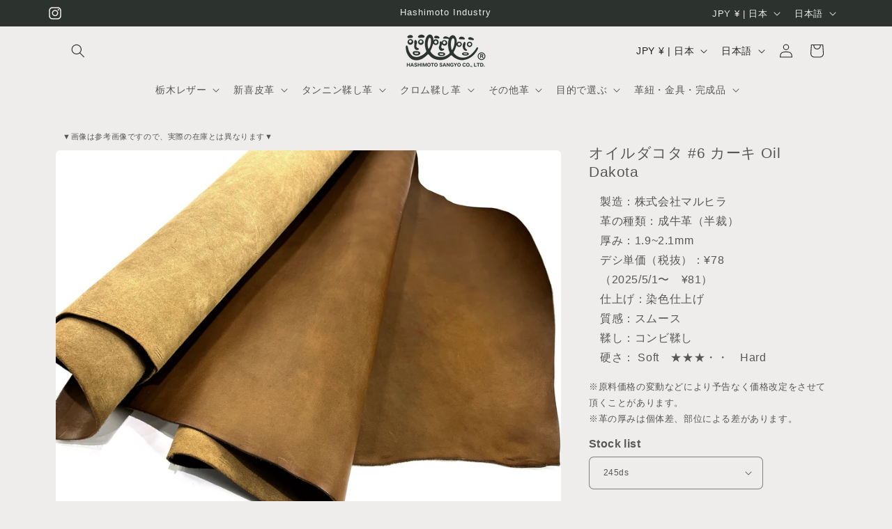

--- FILE ---
content_type: text/html; charset=utf-8
request_url: https://shop.hashimotoindustry.com/products/oildakota_khaki
body_size: 59509
content:
<!doctype html>
<html class="no-js" lang="ja">
  <head>
    <meta charset="utf-8">
    <meta http-equiv="X-UA-Compatible" content="IE=edge">
    <meta name="viewport" content="width=device-width,initial-scale=1">
    <meta name="theme-color" content="">

    <meta name="facebook-domain-verification" content="thke6fvy8qx0qxaqgzltp15edh856x" />
    <!-- Google tag (gtag.js) -->
<script async src="https://www.googletagmanager.com/gtag/js?id=AW-402124202"></script>
<script>
  window.dataLayer = window.dataLayer || [];
  function gtag(){dataLayer.push(arguments);}
  gtag('js', new Date());

  gtag('config', 'AW-402124202');
</script>

    
    <link rel="canonical" href="https://shop.hashimotoindustry.com/products/oildakota_khaki"><link rel="icon" type="image/png" href="//shop.hashimotoindustry.com/cdn/shop/files/hashimoto_face_logo.png?crop=center&height=32&v=1695698091&width=32"><title>
      適度なコシがあり抜群の安定感を誇るコンビ鞣しのオールマイティーレザー｜財布・バッグ・靴・小物・レザークラフト用｜オイルダコタ #6 カーキ
 &ndash; HASHIMOTO INDUSTRY SHOP</title>

    
      <meta name="description" content="抜群の安定感を誇るコンビ鞣しのオールマイティーレザー。 クロームの分量を抑えて染色段階で合成タンニンを多分に含ませ、程よいコシを出したコンビネーション鞣しの革。 オイルを加える事でカジュアルな表情となり、しっとりと重厚感のある質感がバックや小物、様々なシーンで革らしい雰囲気を見せてくれます。 タンニンが含まれていることで、タンニン鞣し革のような経年変化も楽しめ、レザークラフト用としてもおすすめです。 様々なメーカー様にも採用頂いている実績のある革で、ご好評につき新色を追加し全18色展開にボリュームアップしました。 株式会社マルヒラ製の姫路レザー 革の種類 成牛革 原産国 ヨーロッパ 革のサイズ 230ds 革の厚み 2.0mm おすすめ用途 小物各種、カバン付属、テープ・紐各種・レザークラフト・手芸用">
    

    

<meta property="og:site_name" content="HASHIMOTO INDUSTRY SHOP">
<meta property="og:url" content="https://shop.hashimotoindustry.com/products/oildakota_khaki">
<meta property="og:title" content="適度なコシがあり抜群の安定感を誇るコンビ鞣しのオールマイティーレザー｜財布・バッグ・靴・小物・レザークラフト用｜オイルダコタ #6 カーキ">
<meta property="og:type" content="product">
<meta property="og:description" content="抜群の安定感を誇るコンビ鞣しのオールマイティーレザー。 クロームの分量を抑えて染色段階で合成タンニンを多分に含ませ、程よいコシを出したコンビネーション鞣しの革。 オイルを加える事でカジュアルな表情となり、しっとりと重厚感のある質感がバックや小物、様々なシーンで革らしい雰囲気を見せてくれます。 タンニンが含まれていることで、タンニン鞣し革のような経年変化も楽しめ、レザークラフト用としてもおすすめです。 様々なメーカー様にも採用頂いている実績のある革で、ご好評につき新色を追加し全18色展開にボリュームアップしました。 株式会社マルヒラ製の姫路レザー 革の種類 成牛革 原産国 ヨーロッパ 革のサイズ 230ds 革の厚み 2.0mm おすすめ用途 小物各種、カバン付属、テープ・紐各種・レザークラフト・手芸用"><meta property="og:image" content="http://shop.hashimotoindustry.com/cdn/shop/products/oildakota6_1.jpg?v=1644481562">
  <meta property="og:image:secure_url" content="https://shop.hashimotoindustry.com/cdn/shop/products/oildakota6_1.jpg?v=1644481562">
  <meta property="og:image:width" content="2352">
  <meta property="og:image:height" content="1764"><meta property="og:price:amount" content="21,021">
  <meta property="og:price:currency" content="JPY"><meta name="twitter:card" content="summary_large_image">
<meta name="twitter:title" content="適度なコシがあり抜群の安定感を誇るコンビ鞣しのオールマイティーレザー｜財布・バッグ・靴・小物・レザークラフト用｜オイルダコタ #6 カーキ">
<meta name="twitter:description" content="抜群の安定感を誇るコンビ鞣しのオールマイティーレザー。 クロームの分量を抑えて染色段階で合成タンニンを多分に含ませ、程よいコシを出したコンビネーション鞣しの革。 オイルを加える事でカジュアルな表情となり、しっとりと重厚感のある質感がバックや小物、様々なシーンで革らしい雰囲気を見せてくれます。 タンニンが含まれていることで、タンニン鞣し革のような経年変化も楽しめ、レザークラフト用としてもおすすめです。 様々なメーカー様にも採用頂いている実績のある革で、ご好評につき新色を追加し全18色展開にボリュームアップしました。 株式会社マルヒラ製の姫路レザー 革の種類 成牛革 原産国 ヨーロッパ 革のサイズ 230ds 革の厚み 2.0mm おすすめ用途 小物各種、カバン付属、テープ・紐各種・レザークラフト・手芸用">


    <script src="//shop.hashimotoindustry.com/cdn/shop/t/15/assets/constants.js?v=58251544750838685771692844692" defer="defer"></script>
    <script src="//shop.hashimotoindustry.com/cdn/shop/t/15/assets/pubsub.js?v=158357773527763999511692844692" defer="defer"></script>
    <script src="//shop.hashimotoindustry.com/cdn/shop/t/15/assets/global.js?v=54939145903281508041692844692" defer="defer"></script><script>window.performance && window.performance.mark && window.performance.mark('shopify.content_for_header.start');</script><meta name="google-site-verification" content="jKiL7qUB44coXtYg1OGTLLtaERbZT_3xu77O8thetxk">
<meta name="facebook-domain-verification" content="da0k2emfcksba8ga97ghvkxpd7utgv">
<meta id="shopify-digital-wallet" name="shopify-digital-wallet" content="/50222858396/digital_wallets/dialog">
<meta name="shopify-checkout-api-token" content="e2a6ed8a10a13a51d1e56b1f056203bd">
<meta id="in-context-paypal-metadata" data-shop-id="50222858396" data-venmo-supported="false" data-environment="production" data-locale="ja_JP" data-paypal-v4="true" data-currency="JPY">
<link rel="alternate" hreflang="x-default" href="https://shop.hashimotoindustry.com/products/oildakota_khaki">
<link rel="alternate" hreflang="ja" href="https://shop.hashimotoindustry.com/products/oildakota_khaki">
<link rel="alternate" hreflang="en" href="https://shop.hashimotoindustry.com/en/products/oildakota_khaki">
<link rel="alternate" type="application/json+oembed" href="https://shop.hashimotoindustry.com/products/oildakota_khaki.oembed">
<script async="async" src="/checkouts/internal/preloads.js?locale=ja-JP"></script>
<script id="shopify-features" type="application/json">{"accessToken":"e2a6ed8a10a13a51d1e56b1f056203bd","betas":["rich-media-storefront-analytics"],"domain":"shop.hashimotoindustry.com","predictiveSearch":false,"shopId":50222858396,"locale":"ja"}</script>
<script>var Shopify = Shopify || {};
Shopify.shop = "hashimotoindustry-fukuoka.myshopify.com";
Shopify.locale = "ja";
Shopify.currency = {"active":"JPY","rate":"1.0"};
Shopify.country = "JP";
Shopify.theme = {"name":"Craft","id":136770060516,"schema_name":"Craft","schema_version":"11.0.0","theme_store_id":1368,"role":"main"};
Shopify.theme.handle = "null";
Shopify.theme.style = {"id":null,"handle":null};
Shopify.cdnHost = "shop.hashimotoindustry.com/cdn";
Shopify.routes = Shopify.routes || {};
Shopify.routes.root = "/";</script>
<script type="module">!function(o){(o.Shopify=o.Shopify||{}).modules=!0}(window);</script>
<script>!function(o){function n(){var o=[];function n(){o.push(Array.prototype.slice.apply(arguments))}return n.q=o,n}var t=o.Shopify=o.Shopify||{};t.loadFeatures=n(),t.autoloadFeatures=n()}(window);</script>
<script id="shop-js-analytics" type="application/json">{"pageType":"product"}</script>
<script defer="defer" async type="module" src="//shop.hashimotoindustry.com/cdn/shopifycloud/shop-js/modules/v2/client.init-shop-cart-sync_0MstufBG.ja.esm.js"></script>
<script defer="defer" async type="module" src="//shop.hashimotoindustry.com/cdn/shopifycloud/shop-js/modules/v2/chunk.common_jll-23Z1.esm.js"></script>
<script defer="defer" async type="module" src="//shop.hashimotoindustry.com/cdn/shopifycloud/shop-js/modules/v2/chunk.modal_HXih6-AF.esm.js"></script>
<script type="module">
  await import("//shop.hashimotoindustry.com/cdn/shopifycloud/shop-js/modules/v2/client.init-shop-cart-sync_0MstufBG.ja.esm.js");
await import("//shop.hashimotoindustry.com/cdn/shopifycloud/shop-js/modules/v2/chunk.common_jll-23Z1.esm.js");
await import("//shop.hashimotoindustry.com/cdn/shopifycloud/shop-js/modules/v2/chunk.modal_HXih6-AF.esm.js");

  window.Shopify.SignInWithShop?.initShopCartSync?.({"fedCMEnabled":true,"windoidEnabled":true});

</script>
<script>(function() {
  var isLoaded = false;
  function asyncLoad() {
    if (isLoaded) return;
    isLoaded = true;
    var urls = ["\/\/d1liekpayvooaz.cloudfront.net\/apps\/customizery\/customizery.js?shop=hashimotoindustry-fukuoka.myshopify.com","https:\/\/cdn.shopify.com\/s\/files\/1\/0248\/8772\/2031\/files\/transl8-loader_v2.1.9.js?v=1676318047\u0026shop=hashimotoindustry-fukuoka.myshopify.com","https:\/\/cdn.nfcube.com\/instafeed-56ba70ac350f260ff51533e89f81533a.js?shop=hashimotoindustry-fukuoka.myshopify.com"];
    for (var i = 0; i < urls.length; i++) {
      var s = document.createElement('script');
      s.type = 'text/javascript';
      s.async = true;
      s.src = urls[i];
      var x = document.getElementsByTagName('script')[0];
      x.parentNode.insertBefore(s, x);
    }
  };
  if(window.attachEvent) {
    window.attachEvent('onload', asyncLoad);
  } else {
    window.addEventListener('load', asyncLoad, false);
  }
})();</script>
<script id="__st">var __st={"a":50222858396,"offset":32400,"reqid":"6de78f76-23b8-41e6-a32d-be88b076b1ca-1769497034","pageurl":"shop.hashimotoindustry.com\/products\/oildakota_khaki","u":"8a6e843bc6b3","p":"product","rtyp":"product","rid":5922955264156};</script>
<script>window.ShopifyPaypalV4VisibilityTracking = true;</script>
<script id="captcha-bootstrap">!function(){'use strict';const t='contact',e='account',n='new_comment',o=[[t,t],['blogs',n],['comments',n],[t,'customer']],c=[[e,'customer_login'],[e,'guest_login'],[e,'recover_customer_password'],[e,'create_customer']],r=t=>t.map((([t,e])=>`form[action*='/${t}']:not([data-nocaptcha='true']) input[name='form_type'][value='${e}']`)).join(','),a=t=>()=>t?[...document.querySelectorAll(t)].map((t=>t.form)):[];function s(){const t=[...o],e=r(t);return a(e)}const i='password',u='form_key',d=['recaptcha-v3-token','g-recaptcha-response','h-captcha-response',i],f=()=>{try{return window.sessionStorage}catch{return}},m='__shopify_v',_=t=>t.elements[u];function p(t,e,n=!1){try{const o=window.sessionStorage,c=JSON.parse(o.getItem(e)),{data:r}=function(t){const{data:e,action:n}=t;return t[m]||n?{data:e,action:n}:{data:t,action:n}}(c);for(const[e,n]of Object.entries(r))t.elements[e]&&(t.elements[e].value=n);n&&o.removeItem(e)}catch(o){console.error('form repopulation failed',{error:o})}}const l='form_type',E='cptcha';function T(t){t.dataset[E]=!0}const w=window,h=w.document,L='Shopify',v='ce_forms',y='captcha';let A=!1;((t,e)=>{const n=(g='f06e6c50-85a8-45c8-87d0-21a2b65856fe',I='https://cdn.shopify.com/shopifycloud/storefront-forms-hcaptcha/ce_storefront_forms_captcha_hcaptcha.v1.5.2.iife.js',D={infoText:'hCaptchaによる保護',privacyText:'プライバシー',termsText:'利用規約'},(t,e,n)=>{const o=w[L][v],c=o.bindForm;if(c)return c(t,g,e,D).then(n);var r;o.q.push([[t,g,e,D],n]),r=I,A||(h.body.append(Object.assign(h.createElement('script'),{id:'captcha-provider',async:!0,src:r})),A=!0)});var g,I,D;w[L]=w[L]||{},w[L][v]=w[L][v]||{},w[L][v].q=[],w[L][y]=w[L][y]||{},w[L][y].protect=function(t,e){n(t,void 0,e),T(t)},Object.freeze(w[L][y]),function(t,e,n,w,h,L){const[v,y,A,g]=function(t,e,n){const i=e?o:[],u=t?c:[],d=[...i,...u],f=r(d),m=r(i),_=r(d.filter((([t,e])=>n.includes(e))));return[a(f),a(m),a(_),s()]}(w,h,L),I=t=>{const e=t.target;return e instanceof HTMLFormElement?e:e&&e.form},D=t=>v().includes(t);t.addEventListener('submit',(t=>{const e=I(t);if(!e)return;const n=D(e)&&!e.dataset.hcaptchaBound&&!e.dataset.recaptchaBound,o=_(e),c=g().includes(e)&&(!o||!o.value);(n||c)&&t.preventDefault(),c&&!n&&(function(t){try{if(!f())return;!function(t){const e=f();if(!e)return;const n=_(t);if(!n)return;const o=n.value;o&&e.removeItem(o)}(t);const e=Array.from(Array(32),(()=>Math.random().toString(36)[2])).join('');!function(t,e){_(t)||t.append(Object.assign(document.createElement('input'),{type:'hidden',name:u})),t.elements[u].value=e}(t,e),function(t,e){const n=f();if(!n)return;const o=[...t.querySelectorAll(`input[type='${i}']`)].map((({name:t})=>t)),c=[...d,...o],r={};for(const[a,s]of new FormData(t).entries())c.includes(a)||(r[a]=s);n.setItem(e,JSON.stringify({[m]:1,action:t.action,data:r}))}(t,e)}catch(e){console.error('failed to persist form',e)}}(e),e.submit())}));const S=(t,e)=>{t&&!t.dataset[E]&&(n(t,e.some((e=>e===t))),T(t))};for(const o of['focusin','change'])t.addEventListener(o,(t=>{const e=I(t);D(e)&&S(e,y())}));const B=e.get('form_key'),M=e.get(l),P=B&&M;t.addEventListener('DOMContentLoaded',(()=>{const t=y();if(P)for(const e of t)e.elements[l].value===M&&p(e,B);[...new Set([...A(),...v().filter((t=>'true'===t.dataset.shopifyCaptcha))])].forEach((e=>S(e,t)))}))}(h,new URLSearchParams(w.location.search),n,t,e,['guest_login'])})(!0,!0)}();</script>
<script integrity="sha256-4kQ18oKyAcykRKYeNunJcIwy7WH5gtpwJnB7kiuLZ1E=" data-source-attribution="shopify.loadfeatures" defer="defer" src="//shop.hashimotoindustry.com/cdn/shopifycloud/storefront/assets/storefront/load_feature-a0a9edcb.js" crossorigin="anonymous"></script>
<script data-source-attribution="shopify.dynamic_checkout.dynamic.init">var Shopify=Shopify||{};Shopify.PaymentButton=Shopify.PaymentButton||{isStorefrontPortableWallets:!0,init:function(){window.Shopify.PaymentButton.init=function(){};var t=document.createElement("script");t.src="https://shop.hashimotoindustry.com/cdn/shopifycloud/portable-wallets/latest/portable-wallets.ja.js",t.type="module",document.head.appendChild(t)}};
</script>
<script data-source-attribution="shopify.dynamic_checkout.buyer_consent">
  function portableWalletsHideBuyerConsent(e){var t=document.getElementById("shopify-buyer-consent"),n=document.getElementById("shopify-subscription-policy-button");t&&n&&(t.classList.add("hidden"),t.setAttribute("aria-hidden","true"),n.removeEventListener("click",e))}function portableWalletsShowBuyerConsent(e){var t=document.getElementById("shopify-buyer-consent"),n=document.getElementById("shopify-subscription-policy-button");t&&n&&(t.classList.remove("hidden"),t.removeAttribute("aria-hidden"),n.addEventListener("click",e))}window.Shopify?.PaymentButton&&(window.Shopify.PaymentButton.hideBuyerConsent=portableWalletsHideBuyerConsent,window.Shopify.PaymentButton.showBuyerConsent=portableWalletsShowBuyerConsent);
</script>
<script>
  function portableWalletsCleanup(e){e&&e.src&&console.error("Failed to load portable wallets script "+e.src);var t=document.querySelectorAll("shopify-accelerated-checkout .shopify-payment-button__skeleton, shopify-accelerated-checkout-cart .wallet-cart-button__skeleton"),e=document.getElementById("shopify-buyer-consent");for(let e=0;e<t.length;e++)t[e].remove();e&&e.remove()}function portableWalletsNotLoadedAsModule(e){e instanceof ErrorEvent&&"string"==typeof e.message&&e.message.includes("import.meta")&&"string"==typeof e.filename&&e.filename.includes("portable-wallets")&&(window.removeEventListener("error",portableWalletsNotLoadedAsModule),window.Shopify.PaymentButton.failedToLoad=e,"loading"===document.readyState?document.addEventListener("DOMContentLoaded",window.Shopify.PaymentButton.init):window.Shopify.PaymentButton.init())}window.addEventListener("error",portableWalletsNotLoadedAsModule);
</script>

<script type="module" src="https://shop.hashimotoindustry.com/cdn/shopifycloud/portable-wallets/latest/portable-wallets.ja.js" onError="portableWalletsCleanup(this)" crossorigin="anonymous"></script>
<script nomodule>
  document.addEventListener("DOMContentLoaded", portableWalletsCleanup);
</script>

<link id="shopify-accelerated-checkout-styles" rel="stylesheet" media="screen" href="https://shop.hashimotoindustry.com/cdn/shopifycloud/portable-wallets/latest/accelerated-checkout-backwards-compat.css" crossorigin="anonymous">
<style id="shopify-accelerated-checkout-cart">
        #shopify-buyer-consent {
  margin-top: 1em;
  display: inline-block;
  width: 100%;
}

#shopify-buyer-consent.hidden {
  display: none;
}

#shopify-subscription-policy-button {
  background: none;
  border: none;
  padding: 0;
  text-decoration: underline;
  font-size: inherit;
  cursor: pointer;
}

#shopify-subscription-policy-button::before {
  box-shadow: none;
}

      </style>
<script id="sections-script" data-sections="header" defer="defer" src="//shop.hashimotoindustry.com/cdn/shop/t/15/compiled_assets/scripts.js?v=11366"></script>
<script>window.performance && window.performance.mark && window.performance.mark('shopify.content_for_header.end');</script>


    <style data-shopify>
      
      
      
      
      

      
        :root,
        .color-background-1 {
          --color-background: 239,236,236;
        
          --gradient-background: #efecec;
        
        --color-foreground: 37,37,37;
        --color-shadow: 37,37,37;
        --color-button: 44,51,47;
        --color-button-text: 255,255,255;
        --color-secondary-button: 239,236,236;
        --color-secondary-button-text: 80,86,85;
        --color-link: 80,86,85;
        --color-badge-foreground: 37,37,37;
        --color-badge-background: 239,236,236;
        --color-badge-border: 37,37,37;
        --payment-terms-background-color: rgb(239 236 236);
      }
      
        
        .color-background-2 {
          --color-background: 245,245,245;
        
          --gradient-background: #f5f5f5;
        
        --color-foreground: 37,37,37;
        --color-shadow: 37,37,37;
        --color-button: 37,37,37;
        --color-button-text: 255,255,255;
        --color-secondary-button: 245,245,245;
        --color-secondary-button-text: 37,37,37;
        --color-link: 37,37,37;
        --color-badge-foreground: 37,37,37;
        --color-badge-background: 245,245,245;
        --color-badge-border: 37,37,37;
        --payment-terms-background-color: rgb(245 245 245);
      }
      
        
        .color-inverse {
          --color-background: 113,106,86;
        
          --gradient-background: #716a56;
        
        --color-foreground: 239,236,236;
        --color-shadow: 37,37,37;
        --color-button: 239,236,236;
        --color-button-text: 113,106,86;
        --color-secondary-button: 113,106,86;
        --color-secondary-button-text: 239,236,236;
        --color-link: 239,236,236;
        --color-badge-foreground: 239,236,236;
        --color-badge-background: 113,106,86;
        --color-badge-border: 239,236,236;
        --payment-terms-background-color: rgb(113 106 86);
      }
      
        
        .color-accent-1 {
          --color-background: 44,51,47;
        
          --gradient-background: #2c332f;
        
        --color-foreground: 239,236,236;
        --color-shadow: 37,37,37;
        --color-button: 239,236,236;
        --color-button-text: 44,51,47;
        --color-secondary-button: 44,51,47;
        --color-secondary-button-text: 239,236,236;
        --color-link: 239,236,236;
        --color-badge-foreground: 239,236,236;
        --color-badge-background: 44,51,47;
        --color-badge-border: 239,236,236;
        --payment-terms-background-color: rgb(44 51 47);
      }
      
        
        .color-accent-2 {
          --color-background: 63,81,71;
        
          --gradient-background: #3f5147;
        
        --color-foreground: 239,236,236;
        --color-shadow: 37,37,37;
        --color-button: 239,236,236;
        --color-button-text: 63,81,71;
        --color-secondary-button: 63,81,71;
        --color-secondary-button-text: 239,236,236;
        --color-link: 239,236,236;
        --color-badge-foreground: 239,236,236;
        --color-badge-background: 63,81,71;
        --color-badge-border: 239,236,236;
        --payment-terms-background-color: rgb(63 81 71);
      }
      

      body, .color-background-1, .color-background-2, .color-inverse, .color-accent-1, .color-accent-2 {
        color: rgba(var(--color-foreground), 0.75);
        background-color: rgb(var(--color-background));
      }

      :root {
        --font-body-family: "system_ui", -apple-system, 'Segoe UI', Roboto, 'Helvetica Neue', 'Noto Sans', 'Liberation Sans', Arial, sans-serif, 'Apple Color Emoji', 'Segoe UI Emoji', 'Segoe UI Symbol', 'Noto Color Emoji';
        --font-body-style: normal;
        --font-body-weight: 400;
        --font-body-weight-bold: 700;

        --font-heading-family: "system_ui", -apple-system, 'Segoe UI', Roboto, 'Helvetica Neue', 'Noto Sans', 'Liberation Sans', Arial, sans-serif, 'Apple Color Emoji', 'Segoe UI Emoji', 'Segoe UI Symbol', 'Noto Color Emoji';
        --font-heading-style: normal;
        --font-heading-weight: 400;

        --font-body-scale: 1.0;
        --font-heading-scale: 1.0;

        --media-padding: px;
        --media-border-opacity: 0.1;
        --media-border-width: 0px;
        --media-radius: 6px;
        --media-shadow-opacity: 0.0;
        --media-shadow-horizontal-offset: 0px;
        --media-shadow-vertical-offset: 4px;
        --media-shadow-blur-radius: 5px;
        --media-shadow-visible: 0;

        --page-width: 120rem;
        --page-width-margin: 0rem;

        --product-card-image-padding: 0.0rem;
        --product-card-corner-radius: 0.6rem;
        --product-card-text-alignment: left;
        --product-card-border-width: 0.1rem;
        --product-card-border-opacity: 0.1;
        --product-card-shadow-opacity: 0.0;
        --product-card-shadow-visible: 0;
        --product-card-shadow-horizontal-offset: 0.0rem;
        --product-card-shadow-vertical-offset: 0.4rem;
        --product-card-shadow-blur-radius: 0.5rem;

        --collection-card-image-padding: 0.0rem;
        --collection-card-corner-radius: 0.6rem;
        --collection-card-text-alignment: left;
        --collection-card-border-width: 0.1rem;
        --collection-card-border-opacity: 0.1;
        --collection-card-shadow-opacity: 0.0;
        --collection-card-shadow-visible: 0;
        --collection-card-shadow-horizontal-offset: 0.0rem;
        --collection-card-shadow-vertical-offset: 0.4rem;
        --collection-card-shadow-blur-radius: 0.5rem;

        --blog-card-image-padding: 0.0rem;
        --blog-card-corner-radius: 0.6rem;
        --blog-card-text-alignment: left;
        --blog-card-border-width: 0.1rem;
        --blog-card-border-opacity: 0.1;
        --blog-card-shadow-opacity: 0.0;
        --blog-card-shadow-visible: 0;
        --blog-card-shadow-horizontal-offset: 0.0rem;
        --blog-card-shadow-vertical-offset: 0.4rem;
        --blog-card-shadow-blur-radius: 0.5rem;

        --badge-corner-radius: 0.6rem;

        --popup-border-width: 1px;
        --popup-border-opacity: 0.5;
        --popup-corner-radius: 6px;
        --popup-shadow-opacity: 0.0;
        --popup-shadow-horizontal-offset: 0px;
        --popup-shadow-vertical-offset: 4px;
        --popup-shadow-blur-radius: 5px;

        --drawer-border-width: 1px;
        --drawer-border-opacity: 0.1;
        --drawer-shadow-opacity: 0.0;
        --drawer-shadow-horizontal-offset: 0px;
        --drawer-shadow-vertical-offset: 4px;
        --drawer-shadow-blur-radius: 5px;

        --spacing-sections-desktop: 0px;
        --spacing-sections-mobile: 0px;

        --grid-desktop-vertical-spacing: 20px;
        --grid-desktop-horizontal-spacing: 20px;
        --grid-mobile-vertical-spacing: 10px;
        --grid-mobile-horizontal-spacing: 10px;

        --text-boxes-border-opacity: 0.1;
        --text-boxes-border-width: 0px;
        --text-boxes-radius: 6px;
        --text-boxes-shadow-opacity: 0.0;
        --text-boxes-shadow-visible: 0;
        --text-boxes-shadow-horizontal-offset: 0px;
        --text-boxes-shadow-vertical-offset: 4px;
        --text-boxes-shadow-blur-radius: 5px;

        --buttons-radius: 6px;
        --buttons-radius-outset: 7px;
        --buttons-border-width: 1px;
        --buttons-border-opacity: 1.0;
        --buttons-shadow-opacity: 0.0;
        --buttons-shadow-visible: 0;
        --buttons-shadow-horizontal-offset: 0px;
        --buttons-shadow-vertical-offset: 4px;
        --buttons-shadow-blur-radius: 5px;
        --buttons-border-offset: 0.3px;

        --inputs-radius: 6px;
        --inputs-border-width: 1px;
        --inputs-border-opacity: 0.55;
        --inputs-shadow-opacity: 0.0;
        --inputs-shadow-horizontal-offset: 0px;
        --inputs-margin-offset: 0px;
        --inputs-shadow-vertical-offset: 4px;
        --inputs-shadow-blur-radius: 5px;
        --inputs-radius-outset: 7px;

        --variant-pills-radius: 40px;
        --variant-pills-border-width: 1px;
        --variant-pills-border-opacity: 0.55;
        --variant-pills-shadow-opacity: 0.0;
        --variant-pills-shadow-horizontal-offset: 0px;
        --variant-pills-shadow-vertical-offset: 4px;
        --variant-pills-shadow-blur-radius: 5px;
      }

      *,
      *::before,
      *::after {
        box-sizing: inherit;
      }

      html {
        box-sizing: border-box;
        font-size: calc(var(--font-body-scale) * 62.5%);
        height: 100%;
      }

      body {
        display: grid;
        grid-template-rows: auto auto 1fr auto;
        grid-template-columns: 100%;
        min-height: 100%;
        margin: 0;
        font-size: 1.5rem;
        letter-spacing: 0.06rem;
        line-height: calc(1 + 0.8 / var(--font-body-scale));
        font-family: var(--font-body-family);
        font-style: var(--font-body-style);
        font-weight: var(--font-body-weight);
      }

      @media screen and (min-width: 750px) {
        body {
          font-size: 1.6rem;
        }
      }
    </style>

    <link href="//shop.hashimotoindustry.com/cdn/shop/t/15/assets/base.css?v=165191016556652226921692844691" rel="stylesheet" type="text/css" media="all" />
<link href="//shop.hashimotoindustry.com/cdn/shop/t/15/assets/component-localization-form.css?v=143319823105703127341692844691" rel="stylesheet" type="text/css" media="all" />
      <script src="//shop.hashimotoindustry.com/cdn/shop/t/15/assets/localization-form.js?v=161644695336821385561692844692" defer="defer"></script><link
        rel="stylesheet"
        href="//shop.hashimotoindustry.com/cdn/shop/t/15/assets/component-predictive-search.css?v=118923337488134913561692844691"
        media="print"
        onload="this.media='all'"
      ><script>
      document.documentElement.className = document.documentElement.className.replace('no-js', 'js');
      if (Shopify.designMode) {
        document.documentElement.classList.add('shopify-design-mode');
      }
    </script>
  <link href="https://monorail-edge.shopifysvc.com" rel="dns-prefetch">
<script>(function(){if ("sendBeacon" in navigator && "performance" in window) {try {var session_token_from_headers = performance.getEntriesByType('navigation')[0].serverTiming.find(x => x.name == '_s').description;} catch {var session_token_from_headers = undefined;}var session_cookie_matches = document.cookie.match(/_shopify_s=([^;]*)/);var session_token_from_cookie = session_cookie_matches && session_cookie_matches.length === 2 ? session_cookie_matches[1] : "";var session_token = session_token_from_headers || session_token_from_cookie || "";function handle_abandonment_event(e) {var entries = performance.getEntries().filter(function(entry) {return /monorail-edge.shopifysvc.com/.test(entry.name);});if (!window.abandonment_tracked && entries.length === 0) {window.abandonment_tracked = true;var currentMs = Date.now();var navigation_start = performance.timing.navigationStart;var payload = {shop_id: 50222858396,url: window.location.href,navigation_start,duration: currentMs - navigation_start,session_token,page_type: "product"};window.navigator.sendBeacon("https://monorail-edge.shopifysvc.com/v1/produce", JSON.stringify({schema_id: "online_store_buyer_site_abandonment/1.1",payload: payload,metadata: {event_created_at_ms: currentMs,event_sent_at_ms: currentMs}}));}}window.addEventListener('pagehide', handle_abandonment_event);}}());</script>
<script id="web-pixels-manager-setup">(function e(e,d,r,n,o){if(void 0===o&&(o={}),!Boolean(null===(a=null===(i=window.Shopify)||void 0===i?void 0:i.analytics)||void 0===a?void 0:a.replayQueue)){var i,a;window.Shopify=window.Shopify||{};var t=window.Shopify;t.analytics=t.analytics||{};var s=t.analytics;s.replayQueue=[],s.publish=function(e,d,r){return s.replayQueue.push([e,d,r]),!0};try{self.performance.mark("wpm:start")}catch(e){}var l=function(){var e={modern:/Edge?\/(1{2}[4-9]|1[2-9]\d|[2-9]\d{2}|\d{4,})\.\d+(\.\d+|)|Firefox\/(1{2}[4-9]|1[2-9]\d|[2-9]\d{2}|\d{4,})\.\d+(\.\d+|)|Chrom(ium|e)\/(9{2}|\d{3,})\.\d+(\.\d+|)|(Maci|X1{2}).+ Version\/(15\.\d+|(1[6-9]|[2-9]\d|\d{3,})\.\d+)([,.]\d+|)( \(\w+\)|)( Mobile\/\w+|) Safari\/|Chrome.+OPR\/(9{2}|\d{3,})\.\d+\.\d+|(CPU[ +]OS|iPhone[ +]OS|CPU[ +]iPhone|CPU IPhone OS|CPU iPad OS)[ +]+(15[._]\d+|(1[6-9]|[2-9]\d|\d{3,})[._]\d+)([._]\d+|)|Android:?[ /-](13[3-9]|1[4-9]\d|[2-9]\d{2}|\d{4,})(\.\d+|)(\.\d+|)|Android.+Firefox\/(13[5-9]|1[4-9]\d|[2-9]\d{2}|\d{4,})\.\d+(\.\d+|)|Android.+Chrom(ium|e)\/(13[3-9]|1[4-9]\d|[2-9]\d{2}|\d{4,})\.\d+(\.\d+|)|SamsungBrowser\/([2-9]\d|\d{3,})\.\d+/,legacy:/Edge?\/(1[6-9]|[2-9]\d|\d{3,})\.\d+(\.\d+|)|Firefox\/(5[4-9]|[6-9]\d|\d{3,})\.\d+(\.\d+|)|Chrom(ium|e)\/(5[1-9]|[6-9]\d|\d{3,})\.\d+(\.\d+|)([\d.]+$|.*Safari\/(?![\d.]+ Edge\/[\d.]+$))|(Maci|X1{2}).+ Version\/(10\.\d+|(1[1-9]|[2-9]\d|\d{3,})\.\d+)([,.]\d+|)( \(\w+\)|)( Mobile\/\w+|) Safari\/|Chrome.+OPR\/(3[89]|[4-9]\d|\d{3,})\.\d+\.\d+|(CPU[ +]OS|iPhone[ +]OS|CPU[ +]iPhone|CPU IPhone OS|CPU iPad OS)[ +]+(10[._]\d+|(1[1-9]|[2-9]\d|\d{3,})[._]\d+)([._]\d+|)|Android:?[ /-](13[3-9]|1[4-9]\d|[2-9]\d{2}|\d{4,})(\.\d+|)(\.\d+|)|Mobile Safari.+OPR\/([89]\d|\d{3,})\.\d+\.\d+|Android.+Firefox\/(13[5-9]|1[4-9]\d|[2-9]\d{2}|\d{4,})\.\d+(\.\d+|)|Android.+Chrom(ium|e)\/(13[3-9]|1[4-9]\d|[2-9]\d{2}|\d{4,})\.\d+(\.\d+|)|Android.+(UC? ?Browser|UCWEB|U3)[ /]?(15\.([5-9]|\d{2,})|(1[6-9]|[2-9]\d|\d{3,})\.\d+)\.\d+|SamsungBrowser\/(5\.\d+|([6-9]|\d{2,})\.\d+)|Android.+MQ{2}Browser\/(14(\.(9|\d{2,})|)|(1[5-9]|[2-9]\d|\d{3,})(\.\d+|))(\.\d+|)|K[Aa][Ii]OS\/(3\.\d+|([4-9]|\d{2,})\.\d+)(\.\d+|)/},d=e.modern,r=e.legacy,n=navigator.userAgent;return n.match(d)?"modern":n.match(r)?"legacy":"unknown"}(),u="modern"===l?"modern":"legacy",c=(null!=n?n:{modern:"",legacy:""})[u],f=function(e){return[e.baseUrl,"/wpm","/b",e.hashVersion,"modern"===e.buildTarget?"m":"l",".js"].join("")}({baseUrl:d,hashVersion:r,buildTarget:u}),m=function(e){var d=e.version,r=e.bundleTarget,n=e.surface,o=e.pageUrl,i=e.monorailEndpoint;return{emit:function(e){var a=e.status,t=e.errorMsg,s=(new Date).getTime(),l=JSON.stringify({metadata:{event_sent_at_ms:s},events:[{schema_id:"web_pixels_manager_load/3.1",payload:{version:d,bundle_target:r,page_url:o,status:a,surface:n,error_msg:t},metadata:{event_created_at_ms:s}}]});if(!i)return console&&console.warn&&console.warn("[Web Pixels Manager] No Monorail endpoint provided, skipping logging."),!1;try{return self.navigator.sendBeacon.bind(self.navigator)(i,l)}catch(e){}var u=new XMLHttpRequest;try{return u.open("POST",i,!0),u.setRequestHeader("Content-Type","text/plain"),u.send(l),!0}catch(e){return console&&console.warn&&console.warn("[Web Pixels Manager] Got an unhandled error while logging to Monorail."),!1}}}}({version:r,bundleTarget:l,surface:e.surface,pageUrl:self.location.href,monorailEndpoint:e.monorailEndpoint});try{o.browserTarget=l,function(e){var d=e.src,r=e.async,n=void 0===r||r,o=e.onload,i=e.onerror,a=e.sri,t=e.scriptDataAttributes,s=void 0===t?{}:t,l=document.createElement("script"),u=document.querySelector("head"),c=document.querySelector("body");if(l.async=n,l.src=d,a&&(l.integrity=a,l.crossOrigin="anonymous"),s)for(var f in s)if(Object.prototype.hasOwnProperty.call(s,f))try{l.dataset[f]=s[f]}catch(e){}if(o&&l.addEventListener("load",o),i&&l.addEventListener("error",i),u)u.appendChild(l);else{if(!c)throw new Error("Did not find a head or body element to append the script");c.appendChild(l)}}({src:f,async:!0,onload:function(){if(!function(){var e,d;return Boolean(null===(d=null===(e=window.Shopify)||void 0===e?void 0:e.analytics)||void 0===d?void 0:d.initialized)}()){var d=window.webPixelsManager.init(e)||void 0;if(d){var r=window.Shopify.analytics;r.replayQueue.forEach((function(e){var r=e[0],n=e[1],o=e[2];d.publishCustomEvent(r,n,o)})),r.replayQueue=[],r.publish=d.publishCustomEvent,r.visitor=d.visitor,r.initialized=!0}}},onerror:function(){return m.emit({status:"failed",errorMsg:"".concat(f," has failed to load")})},sri:function(e){var d=/^sha384-[A-Za-z0-9+/=]+$/;return"string"==typeof e&&d.test(e)}(c)?c:"",scriptDataAttributes:o}),m.emit({status:"loading"})}catch(e){m.emit({status:"failed",errorMsg:(null==e?void 0:e.message)||"Unknown error"})}}})({shopId: 50222858396,storefrontBaseUrl: "https://shop.hashimotoindustry.com",extensionsBaseUrl: "https://extensions.shopifycdn.com/cdn/shopifycloud/web-pixels-manager",monorailEndpoint: "https://monorail-edge.shopifysvc.com/unstable/produce_batch",surface: "storefront-renderer",enabledBetaFlags: ["2dca8a86"],webPixelsConfigList: [{"id":"1441693924","configuration":"{\"config\":\"{\\\"google_tag_ids\\\":[\\\"G-HQPDEM5JMT\\\",\\\"AW-412622701\\\",\\\"GT-5TCHQPJW\\\"],\\\"target_country\\\":\\\"JP\\\",\\\"gtag_events\\\":[{\\\"type\\\":\\\"begin_checkout\\\",\\\"action_label\\\":[\\\"G-HQPDEM5JMT\\\",\\\"AW-412622701\\\/X5XdCPqjlqYbEO2-4MQB\\\"]},{\\\"type\\\":\\\"search\\\",\\\"action_label\\\":[\\\"G-HQPDEM5JMT\\\",\\\"AW-412622701\\\/KbgtCIaklqYbEO2-4MQB\\\"]},{\\\"type\\\":\\\"view_item\\\",\\\"action_label\\\":[\\\"G-HQPDEM5JMT\\\",\\\"AW-412622701\\\/ww03CIOklqYbEO2-4MQB\\\",\\\"MC-XFJ96P4NZJ\\\"]},{\\\"type\\\":\\\"purchase\\\",\\\"action_label\\\":[\\\"G-HQPDEM5JMT\\\",\\\"AW-412622701\\\/F302CPejlqYbEO2-4MQB\\\",\\\"MC-XFJ96P4NZJ\\\"]},{\\\"type\\\":\\\"page_view\\\",\\\"action_label\\\":[\\\"G-HQPDEM5JMT\\\",\\\"AW-412622701\\\/VxIDCICklqYbEO2-4MQB\\\",\\\"MC-XFJ96P4NZJ\\\"]},{\\\"type\\\":\\\"add_payment_info\\\",\\\"action_label\\\":[\\\"G-HQPDEM5JMT\\\",\\\"AW-412622701\\\/4TkLCImklqYbEO2-4MQB\\\"]},{\\\"type\\\":\\\"add_to_cart\\\",\\\"action_label\\\":[\\\"G-HQPDEM5JMT\\\",\\\"AW-412622701\\\/cv0MCP2jlqYbEO2-4MQB\\\"]}],\\\"enable_monitoring_mode\\\":false}\"}","eventPayloadVersion":"v1","runtimeContext":"OPEN","scriptVersion":"b2a88bafab3e21179ed38636efcd8a93","type":"APP","apiClientId":1780363,"privacyPurposes":[],"dataSharingAdjustments":{"protectedCustomerApprovalScopes":["read_customer_address","read_customer_email","read_customer_name","read_customer_personal_data","read_customer_phone"]}},{"id":"179306724","configuration":"{\"pixel_id\":\"174258734666281\",\"pixel_type\":\"facebook_pixel\",\"metaapp_system_user_token\":\"-\"}","eventPayloadVersion":"v1","runtimeContext":"OPEN","scriptVersion":"ca16bc87fe92b6042fbaa3acc2fbdaa6","type":"APP","apiClientId":2329312,"privacyPurposes":["ANALYTICS","MARKETING","SALE_OF_DATA"],"dataSharingAdjustments":{"protectedCustomerApprovalScopes":["read_customer_address","read_customer_email","read_customer_name","read_customer_personal_data","read_customer_phone"]}},{"id":"shopify-app-pixel","configuration":"{}","eventPayloadVersion":"v1","runtimeContext":"STRICT","scriptVersion":"0450","apiClientId":"shopify-pixel","type":"APP","privacyPurposes":["ANALYTICS","MARKETING"]},{"id":"shopify-custom-pixel","eventPayloadVersion":"v1","runtimeContext":"LAX","scriptVersion":"0450","apiClientId":"shopify-pixel","type":"CUSTOM","privacyPurposes":["ANALYTICS","MARKETING"]}],isMerchantRequest: false,initData: {"shop":{"name":"HASHIMOTO INDUSTRY SHOP","paymentSettings":{"currencyCode":"JPY"},"myshopifyDomain":"hashimotoindustry-fukuoka.myshopify.com","countryCode":"JP","storefrontUrl":"https:\/\/shop.hashimotoindustry.com"},"customer":null,"cart":null,"checkout":null,"productVariants":[{"price":{"amount":21021.0,"currencyCode":"JPY"},"product":{"title":"オイルダコタ #6 カーキ Oil Dakota","vendor":"HASHIMOTO INDUSTRY FUKUOKA","id":"5922955264156","untranslatedTitle":"オイルダコタ #6 カーキ Oil Dakota","url":"\/products\/oildakota_khaki","type":"マルヒラ製革所"},"id":"37157858803868","image":{"src":"\/\/shop.hashimotoindustry.com\/cdn\/shop\/products\/oildakota6_1.jpg?v=1644481562"},"sku":null,"title":"245ds","untranslatedTitle":"245ds"}],"purchasingCompany":null},},"https://shop.hashimotoindustry.com/cdn","fcfee988w5aeb613cpc8e4bc33m6693e112",{"modern":"","legacy":""},{"shopId":"50222858396","storefrontBaseUrl":"https:\/\/shop.hashimotoindustry.com","extensionBaseUrl":"https:\/\/extensions.shopifycdn.com\/cdn\/shopifycloud\/web-pixels-manager","surface":"storefront-renderer","enabledBetaFlags":"[\"2dca8a86\"]","isMerchantRequest":"false","hashVersion":"fcfee988w5aeb613cpc8e4bc33m6693e112","publish":"custom","events":"[[\"page_viewed\",{}],[\"product_viewed\",{\"productVariant\":{\"price\":{\"amount\":21021.0,\"currencyCode\":\"JPY\"},\"product\":{\"title\":\"オイルダコタ #6 カーキ Oil Dakota\",\"vendor\":\"HASHIMOTO INDUSTRY FUKUOKA\",\"id\":\"5922955264156\",\"untranslatedTitle\":\"オイルダコタ #6 カーキ Oil Dakota\",\"url\":\"\/products\/oildakota_khaki\",\"type\":\"マルヒラ製革所\"},\"id\":\"37157858803868\",\"image\":{\"src\":\"\/\/shop.hashimotoindustry.com\/cdn\/shop\/products\/oildakota6_1.jpg?v=1644481562\"},\"sku\":null,\"title\":\"245ds\",\"untranslatedTitle\":\"245ds\"}}]]"});</script><script>
  window.ShopifyAnalytics = window.ShopifyAnalytics || {};
  window.ShopifyAnalytics.meta = window.ShopifyAnalytics.meta || {};
  window.ShopifyAnalytics.meta.currency = 'JPY';
  var meta = {"product":{"id":5922955264156,"gid":"gid:\/\/shopify\/Product\/5922955264156","vendor":"HASHIMOTO INDUSTRY FUKUOKA","type":"マルヒラ製革所","handle":"oildakota_khaki","variants":[{"id":37157858803868,"price":2102100,"name":"オイルダコタ #6 カーキ Oil Dakota - 245ds","public_title":"245ds","sku":null}],"remote":false},"page":{"pageType":"product","resourceType":"product","resourceId":5922955264156,"requestId":"6de78f76-23b8-41e6-a32d-be88b076b1ca-1769497034"}};
  for (var attr in meta) {
    window.ShopifyAnalytics.meta[attr] = meta[attr];
  }
</script>
<script class="analytics">
  (function () {
    var customDocumentWrite = function(content) {
      var jquery = null;

      if (window.jQuery) {
        jquery = window.jQuery;
      } else if (window.Checkout && window.Checkout.$) {
        jquery = window.Checkout.$;
      }

      if (jquery) {
        jquery('body').append(content);
      }
    };

    var hasLoggedConversion = function(token) {
      if (token) {
        return document.cookie.indexOf('loggedConversion=' + token) !== -1;
      }
      return false;
    }

    var setCookieIfConversion = function(token) {
      if (token) {
        var twoMonthsFromNow = new Date(Date.now());
        twoMonthsFromNow.setMonth(twoMonthsFromNow.getMonth() + 2);

        document.cookie = 'loggedConversion=' + token + '; expires=' + twoMonthsFromNow;
      }
    }

    var trekkie = window.ShopifyAnalytics.lib = window.trekkie = window.trekkie || [];
    if (trekkie.integrations) {
      return;
    }
    trekkie.methods = [
      'identify',
      'page',
      'ready',
      'track',
      'trackForm',
      'trackLink'
    ];
    trekkie.factory = function(method) {
      return function() {
        var args = Array.prototype.slice.call(arguments);
        args.unshift(method);
        trekkie.push(args);
        return trekkie;
      };
    };
    for (var i = 0; i < trekkie.methods.length; i++) {
      var key = trekkie.methods[i];
      trekkie[key] = trekkie.factory(key);
    }
    trekkie.load = function(config) {
      trekkie.config = config || {};
      trekkie.config.initialDocumentCookie = document.cookie;
      var first = document.getElementsByTagName('script')[0];
      var script = document.createElement('script');
      script.type = 'text/javascript';
      script.onerror = function(e) {
        var scriptFallback = document.createElement('script');
        scriptFallback.type = 'text/javascript';
        scriptFallback.onerror = function(error) {
                var Monorail = {
      produce: function produce(monorailDomain, schemaId, payload) {
        var currentMs = new Date().getTime();
        var event = {
          schema_id: schemaId,
          payload: payload,
          metadata: {
            event_created_at_ms: currentMs,
            event_sent_at_ms: currentMs
          }
        };
        return Monorail.sendRequest("https://" + monorailDomain + "/v1/produce", JSON.stringify(event));
      },
      sendRequest: function sendRequest(endpointUrl, payload) {
        // Try the sendBeacon API
        if (window && window.navigator && typeof window.navigator.sendBeacon === 'function' && typeof window.Blob === 'function' && !Monorail.isIos12()) {
          var blobData = new window.Blob([payload], {
            type: 'text/plain'
          });

          if (window.navigator.sendBeacon(endpointUrl, blobData)) {
            return true;
          } // sendBeacon was not successful

        } // XHR beacon

        var xhr = new XMLHttpRequest();

        try {
          xhr.open('POST', endpointUrl);
          xhr.setRequestHeader('Content-Type', 'text/plain');
          xhr.send(payload);
        } catch (e) {
          console.log(e);
        }

        return false;
      },
      isIos12: function isIos12() {
        return window.navigator.userAgent.lastIndexOf('iPhone; CPU iPhone OS 12_') !== -1 || window.navigator.userAgent.lastIndexOf('iPad; CPU OS 12_') !== -1;
      }
    };
    Monorail.produce('monorail-edge.shopifysvc.com',
      'trekkie_storefront_load_errors/1.1',
      {shop_id: 50222858396,
      theme_id: 136770060516,
      app_name: "storefront",
      context_url: window.location.href,
      source_url: "//shop.hashimotoindustry.com/cdn/s/trekkie.storefront.a804e9514e4efded663580eddd6991fcc12b5451.min.js"});

        };
        scriptFallback.async = true;
        scriptFallback.src = '//shop.hashimotoindustry.com/cdn/s/trekkie.storefront.a804e9514e4efded663580eddd6991fcc12b5451.min.js';
        first.parentNode.insertBefore(scriptFallback, first);
      };
      script.async = true;
      script.src = '//shop.hashimotoindustry.com/cdn/s/trekkie.storefront.a804e9514e4efded663580eddd6991fcc12b5451.min.js';
      first.parentNode.insertBefore(script, first);
    };
    trekkie.load(
      {"Trekkie":{"appName":"storefront","development":false,"defaultAttributes":{"shopId":50222858396,"isMerchantRequest":null,"themeId":136770060516,"themeCityHash":"15385692183572183689","contentLanguage":"ja","currency":"JPY","eventMetadataId":"9fc27927-df61-4423-a504-f9f6fd600712"},"isServerSideCookieWritingEnabled":true,"monorailRegion":"shop_domain","enabledBetaFlags":["65f19447"]},"Session Attribution":{},"S2S":{"facebookCapiEnabled":true,"source":"trekkie-storefront-renderer","apiClientId":580111}}
    );

    var loaded = false;
    trekkie.ready(function() {
      if (loaded) return;
      loaded = true;

      window.ShopifyAnalytics.lib = window.trekkie;

      var originalDocumentWrite = document.write;
      document.write = customDocumentWrite;
      try { window.ShopifyAnalytics.merchantGoogleAnalytics.call(this); } catch(error) {};
      document.write = originalDocumentWrite;

      window.ShopifyAnalytics.lib.page(null,{"pageType":"product","resourceType":"product","resourceId":5922955264156,"requestId":"6de78f76-23b8-41e6-a32d-be88b076b1ca-1769497034","shopifyEmitted":true});

      var match = window.location.pathname.match(/checkouts\/(.+)\/(thank_you|post_purchase)/)
      var token = match? match[1]: undefined;
      if (!hasLoggedConversion(token)) {
        setCookieIfConversion(token);
        window.ShopifyAnalytics.lib.track("Viewed Product",{"currency":"JPY","variantId":37157858803868,"productId":5922955264156,"productGid":"gid:\/\/shopify\/Product\/5922955264156","name":"オイルダコタ #6 カーキ Oil Dakota - 245ds","price":"21021","sku":null,"brand":"HASHIMOTO INDUSTRY FUKUOKA","variant":"245ds","category":"マルヒラ製革所","nonInteraction":true,"remote":false},undefined,undefined,{"shopifyEmitted":true});
      window.ShopifyAnalytics.lib.track("monorail:\/\/trekkie_storefront_viewed_product\/1.1",{"currency":"JPY","variantId":37157858803868,"productId":5922955264156,"productGid":"gid:\/\/shopify\/Product\/5922955264156","name":"オイルダコタ #6 カーキ Oil Dakota - 245ds","price":"21021","sku":null,"brand":"HASHIMOTO INDUSTRY FUKUOKA","variant":"245ds","category":"マルヒラ製革所","nonInteraction":true,"remote":false,"referer":"https:\/\/shop.hashimotoindustry.com\/products\/oildakota_khaki"});
      }
    });


        var eventsListenerScript = document.createElement('script');
        eventsListenerScript.async = true;
        eventsListenerScript.src = "//shop.hashimotoindustry.com/cdn/shopifycloud/storefront/assets/shop_events_listener-3da45d37.js";
        document.getElementsByTagName('head')[0].appendChild(eventsListenerScript);

})();</script>
  <script>
  if (!window.ga || (window.ga && typeof window.ga !== 'function')) {
    window.ga = function ga() {
      (window.ga.q = window.ga.q || []).push(arguments);
      if (window.Shopify && window.Shopify.analytics && typeof window.Shopify.analytics.publish === 'function') {
        window.Shopify.analytics.publish("ga_stub_called", {}, {sendTo: "google_osp_migration"});
      }
      console.error("Shopify's Google Analytics stub called with:", Array.from(arguments), "\nSee https://help.shopify.com/manual/promoting-marketing/pixels/pixel-migration#google for more information.");
    };
    if (window.Shopify && window.Shopify.analytics && typeof window.Shopify.analytics.publish === 'function') {
      window.Shopify.analytics.publish("ga_stub_initialized", {}, {sendTo: "google_osp_migration"});
    }
  }
</script>
<script
  defer
  src="https://shop.hashimotoindustry.com/cdn/shopifycloud/perf-kit/shopify-perf-kit-3.0.4.min.js"
  data-application="storefront-renderer"
  data-shop-id="50222858396"
  data-render-region="gcp-us-central1"
  data-page-type="product"
  data-theme-instance-id="136770060516"
  data-theme-name="Craft"
  data-theme-version="11.0.0"
  data-monorail-region="shop_domain"
  data-resource-timing-sampling-rate="10"
  data-shs="true"
  data-shs-beacon="true"
  data-shs-export-with-fetch="true"
  data-shs-logs-sample-rate="1"
  data-shs-beacon-endpoint="https://shop.hashimotoindustry.com/api/collect"
></script>
</head>

  <body class="gradient animate--hover-vertical-lift">
    <a class="skip-to-content-link button visually-hidden" href="#MainContent">
      コンテンツに進む
    </a><!-- BEGIN sections: header-group -->
<div id="shopify-section-sections--16774461751524__announcement-bar" class="shopify-section shopify-section-group-header-group announcement-bar-section"><link href="//shop.hashimotoindustry.com/cdn/shop/t/15/assets/component-slideshow.css?v=107725913939919748051692844692" rel="stylesheet" type="text/css" media="all" />
<link href="//shop.hashimotoindustry.com/cdn/shop/t/15/assets/component-slider.css?v=114212096148022386971692844692" rel="stylesheet" type="text/css" media="all" />

  <link href="//shop.hashimotoindustry.com/cdn/shop/t/15/assets/component-list-social.css?v=35792976012981934991692844691" rel="stylesheet" type="text/css" media="all" />


<div
  class="utility-bar color-accent-1 gradient header-localization"
  
>
  <div class="page-width utility-bar__grid utility-bar__grid--3-col">

<ul class="list-unstyled list-social" role="list"><li class="list-social__item">
      <a href="https://www.instagram.com/hashimotoindustry.fuk/" class="link list-social__link"><svg aria-hidden="true" focusable="false" class="icon icon-instagram" viewBox="0 0 20 20">
  <path fill="currentColor" fill-rule="evenodd" d="M13.23 3.492c-.84-.037-1.096-.046-3.23-.046-2.144 0-2.39.01-3.238.055-.776.027-1.195.164-1.487.273a2.43 2.43 0 0 0-.912.593 2.486 2.486 0 0 0-.602.922c-.11.282-.238.702-.274 1.486-.046.84-.046 1.095-.046 3.23 0 2.134.01 2.39.046 3.229.004.51.097 1.016.274 1.495.145.365.319.639.602.913.282.282.538.456.92.602.474.176.974.268 1.479.273.848.046 1.103.046 3.238.046 2.134 0 2.39-.01 3.23-.046.784-.036 1.203-.164 1.486-.273.374-.146.648-.329.921-.602.283-.283.447-.548.602-.922.177-.476.27-.979.274-1.486.037-.84.046-1.095.046-3.23 0-2.134-.01-2.39-.055-3.229-.027-.784-.164-1.204-.274-1.495a2.43 2.43 0 0 0-.593-.913 2.604 2.604 0 0 0-.92-.602c-.284-.11-.703-.237-1.488-.273ZM6.697 2.05c.857-.036 1.131-.045 3.302-.045 1.1-.014 2.202.001 3.302.045.664.014 1.321.14 1.943.374a3.968 3.968 0 0 1 1.414.922c.41.397.728.88.93 1.414.23.622.354 1.279.365 1.942C18 7.56 18 7.824 18 10.005c0 2.17-.01 2.444-.046 3.292-.036.858-.173 1.442-.374 1.943-.2.53-.474.976-.92 1.423a3.896 3.896 0 0 1-1.415.922c-.51.191-1.095.337-1.943.374-.857.036-1.122.045-3.302.045-2.171 0-2.445-.009-3.302-.055-.849-.027-1.432-.164-1.943-.364a4.152 4.152 0 0 1-1.414-.922 4.128 4.128 0 0 1-.93-1.423c-.183-.51-.329-1.085-.365-1.943C2.009 12.45 2 12.167 2 10.004c0-2.161 0-2.435.055-3.302.027-.848.164-1.432.365-1.942a4.44 4.44 0 0 1 .92-1.414 4.18 4.18 0 0 1 1.415-.93c.51-.183 1.094-.33 1.943-.366Zm.427 4.806a4.105 4.105 0 1 1 5.805 5.805 4.105 4.105 0 0 1-5.805-5.805Zm1.882 5.371a2.668 2.668 0 1 0 2.042-4.93 2.668 2.668 0 0 0-2.042 4.93Zm5.922-5.942a.958.958 0 1 1-1.355-1.355.958.958 0 0 1 1.355 1.355Z" clip-rule="evenodd"/>
</svg>
<span class="visually-hidden">Instagram</span>
      </a>
    </li></ul>
<div
        class="announcement-bar announcement-bar--one-announcement"
        role="region"
        aria-label="告知"
        
      ><p class="announcement-bar__message h5">
            <span>Hashimoto Industry</span></p></div><div class="localization-wrapper"><noscript class="small-hide medium-hide"><form method="post" action="/localization" id="AnnouncementCountryMobileFormNoScript" accept-charset="UTF-8" class="localization-form" enctype="multipart/form-data"><input type="hidden" name="form_type" value="localization" /><input type="hidden" name="utf8" value="✓" /><input type="hidden" name="_method" value="put" /><input type="hidden" name="return_to" value="/products/oildakota_khaki" /><div class="localization-form__select">
              <h2 class="visually-hidden" id="AnnouncementCountryMobileLabelNoScript">
                国/地域
              </h2>
              <select
                class="localization-selector link"
                name="country_code"
                aria-labelledby="AnnouncementCountryMobileLabelNoScript"
              ><option
                    value="IS"
                  >
                    アイスランド (JPY
                    ¥)
                  </option><option
                    value="IE"
                  >
                    アイルランド (JPY
                    ¥)
                  </option><option
                    value="AC"
                  >
                    アセンション島 (JPY
                    ¥)
                  </option><option
                    value="AZ"
                  >
                    アゼルバイジャン (JPY
                    ¥)
                  </option><option
                    value="AF"
                  >
                    アフガニスタン (JPY
                    ¥)
                  </option><option
                    value="US"
                  >
                    アメリカ合衆国 (USD
                    $)
                  </option><option
                    value="AE"
                  >
                    アラブ首長国連邦 (JPY
                    ¥)
                  </option><option
                    value="DZ"
                  >
                    アルジェリア (JPY
                    ¥)
                  </option><option
                    value="AR"
                  >
                    アルゼンチン (JPY
                    ¥)
                  </option><option
                    value="AW"
                  >
                    アルバ (JPY
                    ¥)
                  </option><option
                    value="AL"
                  >
                    アルバニア (JPY
                    ¥)
                  </option><option
                    value="AM"
                  >
                    アルメニア (JPY
                    ¥)
                  </option><option
                    value="AI"
                  >
                    アンギラ (JPY
                    ¥)
                  </option><option
                    value="AO"
                  >
                    アンゴラ (JPY
                    ¥)
                  </option><option
                    value="AG"
                  >
                    アンティグア・バーブーダ (JPY
                    ¥)
                  </option><option
                    value="AD"
                  >
                    アンドラ (JPY
                    ¥)
                  </option><option
                    value="YE"
                  >
                    イエメン (JPY
                    ¥)
                  </option><option
                    value="GB"
                  >
                    イギリス (JPY
                    ¥)
                  </option><option
                    value="IL"
                  >
                    イスラエル (JPY
                    ¥)
                  </option><option
                    value="IT"
                  >
                    イタリア (JPY
                    ¥)
                  </option><option
                    value="IQ"
                  >
                    イラク (JPY
                    ¥)
                  </option><option
                    value="IN"
                  >
                    インド (JPY
                    ¥)
                  </option><option
                    value="ID"
                  >
                    インドネシア (JPY
                    ¥)
                  </option><option
                    value="WF"
                  >
                    ウォリス・フツナ (JPY
                    ¥)
                  </option><option
                    value="UG"
                  >
                    ウガンダ (JPY
                    ¥)
                  </option><option
                    value="UA"
                  >
                    ウクライナ (JPY
                    ¥)
                  </option><option
                    value="UZ"
                  >
                    ウズベキスタン (JPY
                    ¥)
                  </option><option
                    value="UY"
                  >
                    ウルグアイ (JPY
                    ¥)
                  </option><option
                    value="EC"
                  >
                    エクアドル (JPY
                    ¥)
                  </option><option
                    value="EG"
                  >
                    エジプト (JPY
                    ¥)
                  </option><option
                    value="EE"
                  >
                    エストニア (JPY
                    ¥)
                  </option><option
                    value="SZ"
                  >
                    エスワティニ (JPY
                    ¥)
                  </option><option
                    value="ET"
                  >
                    エチオピア (JPY
                    ¥)
                  </option><option
                    value="ER"
                  >
                    エリトリア (JPY
                    ¥)
                  </option><option
                    value="SV"
                  >
                    エルサルバドル (JPY
                    ¥)
                  </option><option
                    value="OM"
                  >
                    オマーン (JPY
                    ¥)
                  </option><option
                    value="NL"
                  >
                    オランダ (JPY
                    ¥)
                  </option><option
                    value="BQ"
                  >
                    オランダ領カリブ (JPY
                    ¥)
                  </option><option
                    value="AU"
                  >
                    オーストラリア (JPY
                    ¥)
                  </option><option
                    value="AT"
                  >
                    オーストリア (JPY
                    ¥)
                  </option><option
                    value="AX"
                  >
                    オーランド諸島 (JPY
                    ¥)
                  </option><option
                    value="KZ"
                  >
                    カザフスタン (JPY
                    ¥)
                  </option><option
                    value="QA"
                  >
                    カタール (JPY
                    ¥)
                  </option><option
                    value="CA"
                  >
                    カナダ (JPY
                    ¥)
                  </option><option
                    value="CM"
                  >
                    カメルーン (JPY
                    ¥)
                  </option><option
                    value="KH"
                  >
                    カンボジア (JPY
                    ¥)
                  </option><option
                    value="CV"
                  >
                    カーボベルデ (JPY
                    ¥)
                  </option><option
                    value="GY"
                  >
                    ガイアナ (JPY
                    ¥)
                  </option><option
                    value="GA"
                  >
                    ガボン (JPY
                    ¥)
                  </option><option
                    value="GM"
                  >
                    ガンビア (JPY
                    ¥)
                  </option><option
                    value="GH"
                  >
                    ガーナ (JPY
                    ¥)
                  </option><option
                    value="GG"
                  >
                    ガーンジー (JPY
                    ¥)
                  </option><option
                    value="CY"
                  >
                    キプロス (JPY
                    ¥)
                  </option><option
                    value="CW"
                  >
                    キュラソー (JPY
                    ¥)
                  </option><option
                    value="KI"
                  >
                    キリバス (JPY
                    ¥)
                  </option><option
                    value="KG"
                  >
                    キルギス (JPY
                    ¥)
                  </option><option
                    value="GN"
                  >
                    ギニア (JPY
                    ¥)
                  </option><option
                    value="GW"
                  >
                    ギニアビサウ (JPY
                    ¥)
                  </option><option
                    value="GR"
                  >
                    ギリシャ (JPY
                    ¥)
                  </option><option
                    value="KW"
                  >
                    クウェート (JPY
                    ¥)
                  </option><option
                    value="CK"
                  >
                    クック諸島 (JPY
                    ¥)
                  </option><option
                    value="CX"
                  >
                    クリスマス島 (JPY
                    ¥)
                  </option><option
                    value="HR"
                  >
                    クロアチア (JPY
                    ¥)
                  </option><option
                    value="GT"
                  >
                    グアテマラ (JPY
                    ¥)
                  </option><option
                    value="GP"
                  >
                    グアドループ (JPY
                    ¥)
                  </option><option
                    value="GL"
                  >
                    グリーンランド (JPY
                    ¥)
                  </option><option
                    value="GD"
                  >
                    グレナダ (JPY
                    ¥)
                  </option><option
                    value="KY"
                  >
                    ケイマン諸島 (JPY
                    ¥)
                  </option><option
                    value="KE"
                  >
                    ケニア (JPY
                    ¥)
                  </option><option
                    value="CC"
                  >
                    ココス(キーリング)諸島 (JPY
                    ¥)
                  </option><option
                    value="CR"
                  >
                    コスタリカ (JPY
                    ¥)
                  </option><option
                    value="XK"
                  >
                    コソボ (JPY
                    ¥)
                  </option><option
                    value="KM"
                  >
                    コモロ (JPY
                    ¥)
                  </option><option
                    value="CO"
                  >
                    コロンビア (JPY
                    ¥)
                  </option><option
                    value="CG"
                  >
                    コンゴ共和国(ブラザビル) (JPY
                    ¥)
                  </option><option
                    value="CD"
                  >
                    コンゴ民主共和国(キンシャサ) (JPY
                    ¥)
                  </option><option
                    value="CI"
                  >
                    コートジボワール (JPY
                    ¥)
                  </option><option
                    value="SA"
                  >
                    サウジアラビア (JPY
                    ¥)
                  </option><option
                    value="GS"
                  >
                    サウスジョージア・サウスサンドウィッチ諸島 (JPY
                    ¥)
                  </option><option
                    value="WS"
                  >
                    サモア (JPY
                    ¥)
                  </option><option
                    value="ST"
                  >
                    サントメ・プリンシペ (JPY
                    ¥)
                  </option><option
                    value="PM"
                  >
                    サンピエール島・ミクロン島 (JPY
                    ¥)
                  </option><option
                    value="SM"
                  >
                    サンマリノ (JPY
                    ¥)
                  </option><option
                    value="BL"
                  >
                    サン・バルテルミー (JPY
                    ¥)
                  </option><option
                    value="MF"
                  >
                    サン・マルタン (JPY
                    ¥)
                  </option><option
                    value="ZM"
                  >
                    ザンビア (JPY
                    ¥)
                  </option><option
                    value="SL"
                  >
                    シエラレオネ (JPY
                    ¥)
                  </option><option
                    value="SG"
                  >
                    シンガポール (JPY
                    ¥)
                  </option><option
                    value="SX"
                  >
                    シント・マールテン (JPY
                    ¥)
                  </option><option
                    value="DJ"
                  >
                    ジブチ (JPY
                    ¥)
                  </option><option
                    value="GI"
                  >
                    ジブラルタル (JPY
                    ¥)
                  </option><option
                    value="JM"
                  >
                    ジャマイカ (JPY
                    ¥)
                  </option><option
                    value="JE"
                  >
                    ジャージー (JPY
                    ¥)
                  </option><option
                    value="GE"
                  >
                    ジョージア (JPY
                    ¥)
                  </option><option
                    value="ZW"
                  >
                    ジンバブエ (JPY
                    ¥)
                  </option><option
                    value="CH"
                  >
                    スイス (JPY
                    ¥)
                  </option><option
                    value="SE"
                  >
                    スウェーデン (JPY
                    ¥)
                  </option><option
                    value="SJ"
                  >
                    スバールバル諸島・ヤンマイエン島 (JPY
                    ¥)
                  </option><option
                    value="ES"
                  >
                    スペイン (JPY
                    ¥)
                  </option><option
                    value="SR"
                  >
                    スリナム (JPY
                    ¥)
                  </option><option
                    value="LK"
                  >
                    スリランカ (JPY
                    ¥)
                  </option><option
                    value="SK"
                  >
                    スロバキア (JPY
                    ¥)
                  </option><option
                    value="SI"
                  >
                    スロベニア (JPY
                    ¥)
                  </option><option
                    value="SD"
                  >
                    スーダン (JPY
                    ¥)
                  </option><option
                    value="SN"
                  >
                    セネガル (JPY
                    ¥)
                  </option><option
                    value="RS"
                  >
                    セルビア (JPY
                    ¥)
                  </option><option
                    value="KN"
                  >
                    セントクリストファー・ネーヴィス (JPY
                    ¥)
                  </option><option
                    value="VC"
                  >
                    セントビンセント及びグレナディーン諸島 (JPY
                    ¥)
                  </option><option
                    value="SH"
                  >
                    セントヘレナ (JPY
                    ¥)
                  </option><option
                    value="LC"
                  >
                    セントルシア (JPY
                    ¥)
                  </option><option
                    value="SC"
                  >
                    セーシェル (JPY
                    ¥)
                  </option><option
                    value="SO"
                  >
                    ソマリア (JPY
                    ¥)
                  </option><option
                    value="SB"
                  >
                    ソロモン諸島 (JPY
                    ¥)
                  </option><option
                    value="TH"
                  >
                    タイ (JPY
                    ¥)
                  </option><option
                    value="TJ"
                  >
                    タジキスタン (JPY
                    ¥)
                  </option><option
                    value="TZ"
                  >
                    タンザニア (JPY
                    ¥)
                  </option><option
                    value="TC"
                  >
                    タークス・カイコス諸島 (JPY
                    ¥)
                  </option><option
                    value="CZ"
                  >
                    チェコ (JPY
                    ¥)
                  </option><option
                    value="TD"
                  >
                    チャド (JPY
                    ¥)
                  </option><option
                    value="TN"
                  >
                    チュニジア (JPY
                    ¥)
                  </option><option
                    value="CL"
                  >
                    チリ (JPY
                    ¥)
                  </option><option
                    value="TV"
                  >
                    ツバル (JPY
                    ¥)
                  </option><option
                    value="DK"
                  >
                    デンマーク (JPY
                    ¥)
                  </option><option
                    value="TK"
                  >
                    トケラウ (JPY
                    ¥)
                  </option><option
                    value="TA"
                  >
                    トリスタン・ダ・クーニャ (JPY
                    ¥)
                  </option><option
                    value="TT"
                  >
                    トリニダード・トバゴ (JPY
                    ¥)
                  </option><option
                    value="TM"
                  >
                    トルクメニスタン (JPY
                    ¥)
                  </option><option
                    value="TR"
                  >
                    トルコ (JPY
                    ¥)
                  </option><option
                    value="TO"
                  >
                    トンガ (JPY
                    ¥)
                  </option><option
                    value="TG"
                  >
                    トーゴ (JPY
                    ¥)
                  </option><option
                    value="DE"
                  >
                    ドイツ (JPY
                    ¥)
                  </option><option
                    value="DO"
                  >
                    ドミニカ共和国 (JPY
                    ¥)
                  </option><option
                    value="DM"
                  >
                    ドミニカ国 (JPY
                    ¥)
                  </option><option
                    value="NG"
                  >
                    ナイジェリア (JPY
                    ¥)
                  </option><option
                    value="NR"
                  >
                    ナウル (JPY
                    ¥)
                  </option><option
                    value="NA"
                  >
                    ナミビア (JPY
                    ¥)
                  </option><option
                    value="NU"
                  >
                    ニウエ (JPY
                    ¥)
                  </option><option
                    value="NI"
                  >
                    ニカラグア (JPY
                    ¥)
                  </option><option
                    value="NE"
                  >
                    ニジェール (JPY
                    ¥)
                  </option><option
                    value="NC"
                  >
                    ニューカレドニア (JPY
                    ¥)
                  </option><option
                    value="NZ"
                  >
                    ニュージーランド (JPY
                    ¥)
                  </option><option
                    value="NP"
                  >
                    ネパール (JPY
                    ¥)
                  </option><option
                    value="NO"
                  >
                    ノルウェー (JPY
                    ¥)
                  </option><option
                    value="NF"
                  >
                    ノーフォーク島 (JPY
                    ¥)
                  </option><option
                    value="HT"
                  >
                    ハイチ (JPY
                    ¥)
                  </option><option
                    value="HU"
                  >
                    ハンガリー (JPY
                    ¥)
                  </option><option
                    value="VA"
                  >
                    バチカン市国 (JPY
                    ¥)
                  </option><option
                    value="VU"
                  >
                    バヌアツ (JPY
                    ¥)
                  </option><option
                    value="BS"
                  >
                    バハマ (JPY
                    ¥)
                  </option><option
                    value="BM"
                  >
                    バミューダ (JPY
                    ¥)
                  </option><option
                    value="BB"
                  >
                    バルバドス (JPY
                    ¥)
                  </option><option
                    value="BD"
                  >
                    バングラデシュ (JPY
                    ¥)
                  </option><option
                    value="BH"
                  >
                    バーレーン (JPY
                    ¥)
                  </option><option
                    value="PK"
                  >
                    パキスタン (JPY
                    ¥)
                  </option><option
                    value="PA"
                  >
                    パナマ (JPY
                    ¥)
                  </option><option
                    value="PG"
                  >
                    パプアニューギニア (JPY
                    ¥)
                  </option><option
                    value="PY"
                  >
                    パラグアイ (JPY
                    ¥)
                  </option><option
                    value="PS"
                  >
                    パレスチナ自治区 (JPY
                    ¥)
                  </option><option
                    value="PN"
                  >
                    ピトケアン諸島 (JPY
                    ¥)
                  </option><option
                    value="FJ"
                  >
                    フィジー (JPY
                    ¥)
                  </option><option
                    value="PH"
                  >
                    フィリピン (JPY
                    ¥)
                  </option><option
                    value="FI"
                  >
                    フィンランド (JPY
                    ¥)
                  </option><option
                    value="FO"
                  >
                    フェロー諸島 (JPY
                    ¥)
                  </option><option
                    value="FK"
                  >
                    フォークランド諸島 (JPY
                    ¥)
                  </option><option
                    value="FR"
                  >
                    フランス (JPY
                    ¥)
                  </option><option
                    value="BR"
                  >
                    ブラジル (JPY
                    ¥)
                  </option><option
                    value="BG"
                  >
                    ブルガリア (JPY
                    ¥)
                  </option><option
                    value="BF"
                  >
                    ブルキナファソ (JPY
                    ¥)
                  </option><option
                    value="BN"
                  >
                    ブルネイ (JPY
                    ¥)
                  </option><option
                    value="BI"
                  >
                    ブルンジ (JPY
                    ¥)
                  </option><option
                    value="BT"
                  >
                    ブータン (JPY
                    ¥)
                  </option><option
                    value="VN"
                  >
                    ベトナム (JPY
                    ¥)
                  </option><option
                    value="BJ"
                  >
                    ベナン (JPY
                    ¥)
                  </option><option
                    value="VE"
                  >
                    ベネズエラ (JPY
                    ¥)
                  </option><option
                    value="BY"
                  >
                    ベラルーシ (JPY
                    ¥)
                  </option><option
                    value="BZ"
                  >
                    ベリーズ (JPY
                    ¥)
                  </option><option
                    value="BE"
                  >
                    ベルギー (JPY
                    ¥)
                  </option><option
                    value="PE"
                  >
                    ペルー (JPY
                    ¥)
                  </option><option
                    value="HN"
                  >
                    ホンジュラス (JPY
                    ¥)
                  </option><option
                    value="BA"
                  >
                    ボスニア・ヘルツェゴビナ (JPY
                    ¥)
                  </option><option
                    value="BW"
                  >
                    ボツワナ (JPY
                    ¥)
                  </option><option
                    value="BO"
                  >
                    ボリビア (JPY
                    ¥)
                  </option><option
                    value="PT"
                  >
                    ポルトガル (JPY
                    ¥)
                  </option><option
                    value="PL"
                  >
                    ポーランド (JPY
                    ¥)
                  </option><option
                    value="MG"
                  >
                    マダガスカル (JPY
                    ¥)
                  </option><option
                    value="YT"
                  >
                    マヨット (JPY
                    ¥)
                  </option><option
                    value="MW"
                  >
                    マラウイ (JPY
                    ¥)
                  </option><option
                    value="ML"
                  >
                    マリ (JPY
                    ¥)
                  </option><option
                    value="MT"
                  >
                    マルタ (JPY
                    ¥)
                  </option><option
                    value="MQ"
                  >
                    マルティニーク (JPY
                    ¥)
                  </option><option
                    value="MY"
                  >
                    マレーシア (JPY
                    ¥)
                  </option><option
                    value="IM"
                  >
                    マン島 (JPY
                    ¥)
                  </option><option
                    value="MM"
                  >
                    ミャンマー (ビルマ) (JPY
                    ¥)
                  </option><option
                    value="MX"
                  >
                    メキシコ (JPY
                    ¥)
                  </option><option
                    value="MZ"
                  >
                    モザンビーク (JPY
                    ¥)
                  </option><option
                    value="MC"
                  >
                    モナコ (JPY
                    ¥)
                  </option><option
                    value="MV"
                  >
                    モルディブ (JPY
                    ¥)
                  </option><option
                    value="MD"
                  >
                    モルドバ (JPY
                    ¥)
                  </option><option
                    value="MA"
                  >
                    モロッコ (JPY
                    ¥)
                  </option><option
                    value="MN"
                  >
                    モンゴル (JPY
                    ¥)
                  </option><option
                    value="ME"
                  >
                    モンテネグロ (JPY
                    ¥)
                  </option><option
                    value="MS"
                  >
                    モントセラト (JPY
                    ¥)
                  </option><option
                    value="MU"
                  >
                    モーリシャス (JPY
                    ¥)
                  </option><option
                    value="MR"
                  >
                    モーリタニア (JPY
                    ¥)
                  </option><option
                    value="JO"
                  >
                    ヨルダン (JPY
                    ¥)
                  </option><option
                    value="LA"
                  >
                    ラオス (JPY
                    ¥)
                  </option><option
                    value="LV"
                  >
                    ラトビア (JPY
                    ¥)
                  </option><option
                    value="LT"
                  >
                    リトアニア (JPY
                    ¥)
                  </option><option
                    value="LI"
                  >
                    リヒテンシュタイン (JPY
                    ¥)
                  </option><option
                    value="LY"
                  >
                    リビア (JPY
                    ¥)
                  </option><option
                    value="LR"
                  >
                    リベリア (JPY
                    ¥)
                  </option><option
                    value="LU"
                  >
                    ルクセンブルク (JPY
                    ¥)
                  </option><option
                    value="RW"
                  >
                    ルワンダ (JPY
                    ¥)
                  </option><option
                    value="RO"
                  >
                    ルーマニア (JPY
                    ¥)
                  </option><option
                    value="LS"
                  >
                    レソト (JPY
                    ¥)
                  </option><option
                    value="LB"
                  >
                    レバノン (JPY
                    ¥)
                  </option><option
                    value="RE"
                  >
                    レユニオン (JPY
                    ¥)
                  </option><option
                    value="RU"
                  >
                    ロシア (JPY
                    ¥)
                  </option><option
                    value="CN"
                  >
                    中国 (JPY
                    ¥)
                  </option><option
                    value="CF"
                  >
                    中央アフリカ共和国 (JPY
                    ¥)
                  </option><option
                    value="MO"
                  >
                    中華人民共和国マカオ特別行政区 (JPY
                    ¥)
                  </option><option
                    value="HK"
                  >
                    中華人民共和国香港特別行政区 (JPY
                    ¥)
                  </option><option
                    value="GF"
                  >
                    仏領ギアナ (JPY
                    ¥)
                  </option><option
                    value="PF"
                  >
                    仏領ポリネシア (JPY
                    ¥)
                  </option><option
                    value="TF"
                  >
                    仏領極南諸島 (JPY
                    ¥)
                  </option><option
                    value="MK"
                  >
                    北マケドニア (JPY
                    ¥)
                  </option><option
                    value="ZA"
                  >
                    南アフリカ (JPY
                    ¥)
                  </option><option
                    value="SS"
                  >
                    南スーダン (JPY
                    ¥)
                  </option><option
                    value="TW"
                  >
                    台湾 (JPY
                    ¥)
                  </option><option
                    value="UM"
                  >
                    合衆国領有小離島 (JPY
                    ¥)
                  </option><option
                    value="JP"
                      selected
                    
                  >
                    日本 (JPY
                    ¥)
                  </option><option
                    value="TL"
                  >
                    東ティモール (JPY
                    ¥)
                  </option><option
                    value="IO"
                  >
                    英領インド洋地域 (JPY
                    ¥)
                  </option><option
                    value="VG"
                  >
                    英領ヴァージン諸島 (JPY
                    ¥)
                  </option><option
                    value="EH"
                  >
                    西サハラ (JPY
                    ¥)
                  </option><option
                    value="GQ"
                  >
                    赤道ギニア (JPY
                    ¥)
                  </option><option
                    value="KR"
                  >
                    韓国 (JPY
                    ¥)
                  </option></select>
              <svg aria-hidden="true" focusable="false" class="icon icon-caret" viewBox="0 0 10 6">
  <path fill-rule="evenodd" clip-rule="evenodd" d="M9.354.646a.5.5 0 00-.708 0L5 4.293 1.354.646a.5.5 0 00-.708.708l4 4a.5.5 0 00.708 0l4-4a.5.5 0 000-.708z" fill="currentColor">
</svg>

            </div>
            <button class="button button--tertiary">国/地域を更新する</button></form></noscript>

        <localization-form class="small-hide medium-hide no-js-hidden"><form method="post" action="/localization" id="AnnouncementCountryForm" accept-charset="UTF-8" class="localization-form" enctype="multipart/form-data"><input type="hidden" name="form_type" value="localization" /><input type="hidden" name="utf8" value="✓" /><input type="hidden" name="_method" value="put" /><input type="hidden" name="return_to" value="/products/oildakota_khaki" /><div>
              <h2 class="visually-hidden" id="AnnouncementCountryLabel">国/地域</h2><div class="disclosure">
  <button
    type="button"
    class="disclosure__button localization-form__select localization-selector link link--text caption-large"
    aria-expanded="false"
    aria-controls="AnnouncementCountryList"
    aria-describedby="AnnouncementCountryLabel"
  >
    <span>JPY
      ¥ | 日本</span>
    <svg aria-hidden="true" focusable="false" class="icon icon-caret" viewBox="0 0 10 6">
  <path fill-rule="evenodd" clip-rule="evenodd" d="M9.354.646a.5.5 0 00-.708 0L5 4.293 1.354.646a.5.5 0 00-.708.708l4 4a.5.5 0 00.708 0l4-4a.5.5 0 000-.708z" fill="currentColor">
</svg>

  </button>
  <div class="disclosure__list-wrapper" hidden>
    <ul id="AnnouncementCountryList" role="list" class="disclosure__list list-unstyled"><li class="disclosure__item" tabindex="-1">
          <a
            class="link link--text disclosure__link caption-large focus-inset"
            href="#"
            
            data-value="IS"
          >
            <span class="localization-form__currency">JPY
              ¥ |</span
            >
            アイスランド
          </a>
        </li><li class="disclosure__item" tabindex="-1">
          <a
            class="link link--text disclosure__link caption-large focus-inset"
            href="#"
            
            data-value="IE"
          >
            <span class="localization-form__currency">JPY
              ¥ |</span
            >
            アイルランド
          </a>
        </li><li class="disclosure__item" tabindex="-1">
          <a
            class="link link--text disclosure__link caption-large focus-inset"
            href="#"
            
            data-value="AC"
          >
            <span class="localization-form__currency">JPY
              ¥ |</span
            >
            アセンション島
          </a>
        </li><li class="disclosure__item" tabindex="-1">
          <a
            class="link link--text disclosure__link caption-large focus-inset"
            href="#"
            
            data-value="AZ"
          >
            <span class="localization-form__currency">JPY
              ¥ |</span
            >
            アゼルバイジャン
          </a>
        </li><li class="disclosure__item" tabindex="-1">
          <a
            class="link link--text disclosure__link caption-large focus-inset"
            href="#"
            
            data-value="AF"
          >
            <span class="localization-form__currency">JPY
              ¥ |</span
            >
            アフガニスタン
          </a>
        </li><li class="disclosure__item" tabindex="-1">
          <a
            class="link link--text disclosure__link caption-large focus-inset"
            href="#"
            
            data-value="US"
          >
            <span class="localization-form__currency">USD
              $ |</span
            >
            アメリカ合衆国
          </a>
        </li><li class="disclosure__item" tabindex="-1">
          <a
            class="link link--text disclosure__link caption-large focus-inset"
            href="#"
            
            data-value="AE"
          >
            <span class="localization-form__currency">JPY
              ¥ |</span
            >
            アラブ首長国連邦
          </a>
        </li><li class="disclosure__item" tabindex="-1">
          <a
            class="link link--text disclosure__link caption-large focus-inset"
            href="#"
            
            data-value="DZ"
          >
            <span class="localization-form__currency">JPY
              ¥ |</span
            >
            アルジェリア
          </a>
        </li><li class="disclosure__item" tabindex="-1">
          <a
            class="link link--text disclosure__link caption-large focus-inset"
            href="#"
            
            data-value="AR"
          >
            <span class="localization-form__currency">JPY
              ¥ |</span
            >
            アルゼンチン
          </a>
        </li><li class="disclosure__item" tabindex="-1">
          <a
            class="link link--text disclosure__link caption-large focus-inset"
            href="#"
            
            data-value="AW"
          >
            <span class="localization-form__currency">JPY
              ¥ |</span
            >
            アルバ
          </a>
        </li><li class="disclosure__item" tabindex="-1">
          <a
            class="link link--text disclosure__link caption-large focus-inset"
            href="#"
            
            data-value="AL"
          >
            <span class="localization-form__currency">JPY
              ¥ |</span
            >
            アルバニア
          </a>
        </li><li class="disclosure__item" tabindex="-1">
          <a
            class="link link--text disclosure__link caption-large focus-inset"
            href="#"
            
            data-value="AM"
          >
            <span class="localization-form__currency">JPY
              ¥ |</span
            >
            アルメニア
          </a>
        </li><li class="disclosure__item" tabindex="-1">
          <a
            class="link link--text disclosure__link caption-large focus-inset"
            href="#"
            
            data-value="AI"
          >
            <span class="localization-form__currency">JPY
              ¥ |</span
            >
            アンギラ
          </a>
        </li><li class="disclosure__item" tabindex="-1">
          <a
            class="link link--text disclosure__link caption-large focus-inset"
            href="#"
            
            data-value="AO"
          >
            <span class="localization-form__currency">JPY
              ¥ |</span
            >
            アンゴラ
          </a>
        </li><li class="disclosure__item" tabindex="-1">
          <a
            class="link link--text disclosure__link caption-large focus-inset"
            href="#"
            
            data-value="AG"
          >
            <span class="localization-form__currency">JPY
              ¥ |</span
            >
            アンティグア・バーブーダ
          </a>
        </li><li class="disclosure__item" tabindex="-1">
          <a
            class="link link--text disclosure__link caption-large focus-inset"
            href="#"
            
            data-value="AD"
          >
            <span class="localization-form__currency">JPY
              ¥ |</span
            >
            アンドラ
          </a>
        </li><li class="disclosure__item" tabindex="-1">
          <a
            class="link link--text disclosure__link caption-large focus-inset"
            href="#"
            
            data-value="YE"
          >
            <span class="localization-form__currency">JPY
              ¥ |</span
            >
            イエメン
          </a>
        </li><li class="disclosure__item" tabindex="-1">
          <a
            class="link link--text disclosure__link caption-large focus-inset"
            href="#"
            
            data-value="GB"
          >
            <span class="localization-form__currency">JPY
              ¥ |</span
            >
            イギリス
          </a>
        </li><li class="disclosure__item" tabindex="-1">
          <a
            class="link link--text disclosure__link caption-large focus-inset"
            href="#"
            
            data-value="IL"
          >
            <span class="localization-form__currency">JPY
              ¥ |</span
            >
            イスラエル
          </a>
        </li><li class="disclosure__item" tabindex="-1">
          <a
            class="link link--text disclosure__link caption-large focus-inset"
            href="#"
            
            data-value="IT"
          >
            <span class="localization-form__currency">JPY
              ¥ |</span
            >
            イタリア
          </a>
        </li><li class="disclosure__item" tabindex="-1">
          <a
            class="link link--text disclosure__link caption-large focus-inset"
            href="#"
            
            data-value="IQ"
          >
            <span class="localization-form__currency">JPY
              ¥ |</span
            >
            イラク
          </a>
        </li><li class="disclosure__item" tabindex="-1">
          <a
            class="link link--text disclosure__link caption-large focus-inset"
            href="#"
            
            data-value="IN"
          >
            <span class="localization-form__currency">JPY
              ¥ |</span
            >
            インド
          </a>
        </li><li class="disclosure__item" tabindex="-1">
          <a
            class="link link--text disclosure__link caption-large focus-inset"
            href="#"
            
            data-value="ID"
          >
            <span class="localization-form__currency">JPY
              ¥ |</span
            >
            インドネシア
          </a>
        </li><li class="disclosure__item" tabindex="-1">
          <a
            class="link link--text disclosure__link caption-large focus-inset"
            href="#"
            
            data-value="WF"
          >
            <span class="localization-form__currency">JPY
              ¥ |</span
            >
            ウォリス・フツナ
          </a>
        </li><li class="disclosure__item" tabindex="-1">
          <a
            class="link link--text disclosure__link caption-large focus-inset"
            href="#"
            
            data-value="UG"
          >
            <span class="localization-form__currency">JPY
              ¥ |</span
            >
            ウガンダ
          </a>
        </li><li class="disclosure__item" tabindex="-1">
          <a
            class="link link--text disclosure__link caption-large focus-inset"
            href="#"
            
            data-value="UA"
          >
            <span class="localization-form__currency">JPY
              ¥ |</span
            >
            ウクライナ
          </a>
        </li><li class="disclosure__item" tabindex="-1">
          <a
            class="link link--text disclosure__link caption-large focus-inset"
            href="#"
            
            data-value="UZ"
          >
            <span class="localization-form__currency">JPY
              ¥ |</span
            >
            ウズベキスタン
          </a>
        </li><li class="disclosure__item" tabindex="-1">
          <a
            class="link link--text disclosure__link caption-large focus-inset"
            href="#"
            
            data-value="UY"
          >
            <span class="localization-form__currency">JPY
              ¥ |</span
            >
            ウルグアイ
          </a>
        </li><li class="disclosure__item" tabindex="-1">
          <a
            class="link link--text disclosure__link caption-large focus-inset"
            href="#"
            
            data-value="EC"
          >
            <span class="localization-form__currency">JPY
              ¥ |</span
            >
            エクアドル
          </a>
        </li><li class="disclosure__item" tabindex="-1">
          <a
            class="link link--text disclosure__link caption-large focus-inset"
            href="#"
            
            data-value="EG"
          >
            <span class="localization-form__currency">JPY
              ¥ |</span
            >
            エジプト
          </a>
        </li><li class="disclosure__item" tabindex="-1">
          <a
            class="link link--text disclosure__link caption-large focus-inset"
            href="#"
            
            data-value="EE"
          >
            <span class="localization-form__currency">JPY
              ¥ |</span
            >
            エストニア
          </a>
        </li><li class="disclosure__item" tabindex="-1">
          <a
            class="link link--text disclosure__link caption-large focus-inset"
            href="#"
            
            data-value="SZ"
          >
            <span class="localization-form__currency">JPY
              ¥ |</span
            >
            エスワティニ
          </a>
        </li><li class="disclosure__item" tabindex="-1">
          <a
            class="link link--text disclosure__link caption-large focus-inset"
            href="#"
            
            data-value="ET"
          >
            <span class="localization-form__currency">JPY
              ¥ |</span
            >
            エチオピア
          </a>
        </li><li class="disclosure__item" tabindex="-1">
          <a
            class="link link--text disclosure__link caption-large focus-inset"
            href="#"
            
            data-value="ER"
          >
            <span class="localization-form__currency">JPY
              ¥ |</span
            >
            エリトリア
          </a>
        </li><li class="disclosure__item" tabindex="-1">
          <a
            class="link link--text disclosure__link caption-large focus-inset"
            href="#"
            
            data-value="SV"
          >
            <span class="localization-form__currency">JPY
              ¥ |</span
            >
            エルサルバドル
          </a>
        </li><li class="disclosure__item" tabindex="-1">
          <a
            class="link link--text disclosure__link caption-large focus-inset"
            href="#"
            
            data-value="OM"
          >
            <span class="localization-form__currency">JPY
              ¥ |</span
            >
            オマーン
          </a>
        </li><li class="disclosure__item" tabindex="-1">
          <a
            class="link link--text disclosure__link caption-large focus-inset"
            href="#"
            
            data-value="NL"
          >
            <span class="localization-form__currency">JPY
              ¥ |</span
            >
            オランダ
          </a>
        </li><li class="disclosure__item" tabindex="-1">
          <a
            class="link link--text disclosure__link caption-large focus-inset"
            href="#"
            
            data-value="BQ"
          >
            <span class="localization-form__currency">JPY
              ¥ |</span
            >
            オランダ領カリブ
          </a>
        </li><li class="disclosure__item" tabindex="-1">
          <a
            class="link link--text disclosure__link caption-large focus-inset"
            href="#"
            
            data-value="AU"
          >
            <span class="localization-form__currency">JPY
              ¥ |</span
            >
            オーストラリア
          </a>
        </li><li class="disclosure__item" tabindex="-1">
          <a
            class="link link--text disclosure__link caption-large focus-inset"
            href="#"
            
            data-value="AT"
          >
            <span class="localization-form__currency">JPY
              ¥ |</span
            >
            オーストリア
          </a>
        </li><li class="disclosure__item" tabindex="-1">
          <a
            class="link link--text disclosure__link caption-large focus-inset"
            href="#"
            
            data-value="AX"
          >
            <span class="localization-form__currency">JPY
              ¥ |</span
            >
            オーランド諸島
          </a>
        </li><li class="disclosure__item" tabindex="-1">
          <a
            class="link link--text disclosure__link caption-large focus-inset"
            href="#"
            
            data-value="KZ"
          >
            <span class="localization-form__currency">JPY
              ¥ |</span
            >
            カザフスタン
          </a>
        </li><li class="disclosure__item" tabindex="-1">
          <a
            class="link link--text disclosure__link caption-large focus-inset"
            href="#"
            
            data-value="QA"
          >
            <span class="localization-form__currency">JPY
              ¥ |</span
            >
            カタール
          </a>
        </li><li class="disclosure__item" tabindex="-1">
          <a
            class="link link--text disclosure__link caption-large focus-inset"
            href="#"
            
            data-value="CA"
          >
            <span class="localization-form__currency">JPY
              ¥ |</span
            >
            カナダ
          </a>
        </li><li class="disclosure__item" tabindex="-1">
          <a
            class="link link--text disclosure__link caption-large focus-inset"
            href="#"
            
            data-value="CM"
          >
            <span class="localization-form__currency">JPY
              ¥ |</span
            >
            カメルーン
          </a>
        </li><li class="disclosure__item" tabindex="-1">
          <a
            class="link link--text disclosure__link caption-large focus-inset"
            href="#"
            
            data-value="KH"
          >
            <span class="localization-form__currency">JPY
              ¥ |</span
            >
            カンボジア
          </a>
        </li><li class="disclosure__item" tabindex="-1">
          <a
            class="link link--text disclosure__link caption-large focus-inset"
            href="#"
            
            data-value="CV"
          >
            <span class="localization-form__currency">JPY
              ¥ |</span
            >
            カーボベルデ
          </a>
        </li><li class="disclosure__item" tabindex="-1">
          <a
            class="link link--text disclosure__link caption-large focus-inset"
            href="#"
            
            data-value="GY"
          >
            <span class="localization-form__currency">JPY
              ¥ |</span
            >
            ガイアナ
          </a>
        </li><li class="disclosure__item" tabindex="-1">
          <a
            class="link link--text disclosure__link caption-large focus-inset"
            href="#"
            
            data-value="GA"
          >
            <span class="localization-form__currency">JPY
              ¥ |</span
            >
            ガボン
          </a>
        </li><li class="disclosure__item" tabindex="-1">
          <a
            class="link link--text disclosure__link caption-large focus-inset"
            href="#"
            
            data-value="GM"
          >
            <span class="localization-form__currency">JPY
              ¥ |</span
            >
            ガンビア
          </a>
        </li><li class="disclosure__item" tabindex="-1">
          <a
            class="link link--text disclosure__link caption-large focus-inset"
            href="#"
            
            data-value="GH"
          >
            <span class="localization-form__currency">JPY
              ¥ |</span
            >
            ガーナ
          </a>
        </li><li class="disclosure__item" tabindex="-1">
          <a
            class="link link--text disclosure__link caption-large focus-inset"
            href="#"
            
            data-value="GG"
          >
            <span class="localization-form__currency">JPY
              ¥ |</span
            >
            ガーンジー
          </a>
        </li><li class="disclosure__item" tabindex="-1">
          <a
            class="link link--text disclosure__link caption-large focus-inset"
            href="#"
            
            data-value="CY"
          >
            <span class="localization-form__currency">JPY
              ¥ |</span
            >
            キプロス
          </a>
        </li><li class="disclosure__item" tabindex="-1">
          <a
            class="link link--text disclosure__link caption-large focus-inset"
            href="#"
            
            data-value="CW"
          >
            <span class="localization-form__currency">JPY
              ¥ |</span
            >
            キュラソー
          </a>
        </li><li class="disclosure__item" tabindex="-1">
          <a
            class="link link--text disclosure__link caption-large focus-inset"
            href="#"
            
            data-value="KI"
          >
            <span class="localization-form__currency">JPY
              ¥ |</span
            >
            キリバス
          </a>
        </li><li class="disclosure__item" tabindex="-1">
          <a
            class="link link--text disclosure__link caption-large focus-inset"
            href="#"
            
            data-value="KG"
          >
            <span class="localization-form__currency">JPY
              ¥ |</span
            >
            キルギス
          </a>
        </li><li class="disclosure__item" tabindex="-1">
          <a
            class="link link--text disclosure__link caption-large focus-inset"
            href="#"
            
            data-value="GN"
          >
            <span class="localization-form__currency">JPY
              ¥ |</span
            >
            ギニア
          </a>
        </li><li class="disclosure__item" tabindex="-1">
          <a
            class="link link--text disclosure__link caption-large focus-inset"
            href="#"
            
            data-value="GW"
          >
            <span class="localization-form__currency">JPY
              ¥ |</span
            >
            ギニアビサウ
          </a>
        </li><li class="disclosure__item" tabindex="-1">
          <a
            class="link link--text disclosure__link caption-large focus-inset"
            href="#"
            
            data-value="GR"
          >
            <span class="localization-form__currency">JPY
              ¥ |</span
            >
            ギリシャ
          </a>
        </li><li class="disclosure__item" tabindex="-1">
          <a
            class="link link--text disclosure__link caption-large focus-inset"
            href="#"
            
            data-value="KW"
          >
            <span class="localization-form__currency">JPY
              ¥ |</span
            >
            クウェート
          </a>
        </li><li class="disclosure__item" tabindex="-1">
          <a
            class="link link--text disclosure__link caption-large focus-inset"
            href="#"
            
            data-value="CK"
          >
            <span class="localization-form__currency">JPY
              ¥ |</span
            >
            クック諸島
          </a>
        </li><li class="disclosure__item" tabindex="-1">
          <a
            class="link link--text disclosure__link caption-large focus-inset"
            href="#"
            
            data-value="CX"
          >
            <span class="localization-form__currency">JPY
              ¥ |</span
            >
            クリスマス島
          </a>
        </li><li class="disclosure__item" tabindex="-1">
          <a
            class="link link--text disclosure__link caption-large focus-inset"
            href="#"
            
            data-value="HR"
          >
            <span class="localization-form__currency">JPY
              ¥ |</span
            >
            クロアチア
          </a>
        </li><li class="disclosure__item" tabindex="-1">
          <a
            class="link link--text disclosure__link caption-large focus-inset"
            href="#"
            
            data-value="GT"
          >
            <span class="localization-form__currency">JPY
              ¥ |</span
            >
            グアテマラ
          </a>
        </li><li class="disclosure__item" tabindex="-1">
          <a
            class="link link--text disclosure__link caption-large focus-inset"
            href="#"
            
            data-value="GP"
          >
            <span class="localization-form__currency">JPY
              ¥ |</span
            >
            グアドループ
          </a>
        </li><li class="disclosure__item" tabindex="-1">
          <a
            class="link link--text disclosure__link caption-large focus-inset"
            href="#"
            
            data-value="GL"
          >
            <span class="localization-form__currency">JPY
              ¥ |</span
            >
            グリーンランド
          </a>
        </li><li class="disclosure__item" tabindex="-1">
          <a
            class="link link--text disclosure__link caption-large focus-inset"
            href="#"
            
            data-value="GD"
          >
            <span class="localization-form__currency">JPY
              ¥ |</span
            >
            グレナダ
          </a>
        </li><li class="disclosure__item" tabindex="-1">
          <a
            class="link link--text disclosure__link caption-large focus-inset"
            href="#"
            
            data-value="KY"
          >
            <span class="localization-form__currency">JPY
              ¥ |</span
            >
            ケイマン諸島
          </a>
        </li><li class="disclosure__item" tabindex="-1">
          <a
            class="link link--text disclosure__link caption-large focus-inset"
            href="#"
            
            data-value="KE"
          >
            <span class="localization-form__currency">JPY
              ¥ |</span
            >
            ケニア
          </a>
        </li><li class="disclosure__item" tabindex="-1">
          <a
            class="link link--text disclosure__link caption-large focus-inset"
            href="#"
            
            data-value="CC"
          >
            <span class="localization-form__currency">JPY
              ¥ |</span
            >
            ココス(キーリング)諸島
          </a>
        </li><li class="disclosure__item" tabindex="-1">
          <a
            class="link link--text disclosure__link caption-large focus-inset"
            href="#"
            
            data-value="CR"
          >
            <span class="localization-form__currency">JPY
              ¥ |</span
            >
            コスタリカ
          </a>
        </li><li class="disclosure__item" tabindex="-1">
          <a
            class="link link--text disclosure__link caption-large focus-inset"
            href="#"
            
            data-value="XK"
          >
            <span class="localization-form__currency">JPY
              ¥ |</span
            >
            コソボ
          </a>
        </li><li class="disclosure__item" tabindex="-1">
          <a
            class="link link--text disclosure__link caption-large focus-inset"
            href="#"
            
            data-value="KM"
          >
            <span class="localization-form__currency">JPY
              ¥ |</span
            >
            コモロ
          </a>
        </li><li class="disclosure__item" tabindex="-1">
          <a
            class="link link--text disclosure__link caption-large focus-inset"
            href="#"
            
            data-value="CO"
          >
            <span class="localization-form__currency">JPY
              ¥ |</span
            >
            コロンビア
          </a>
        </li><li class="disclosure__item" tabindex="-1">
          <a
            class="link link--text disclosure__link caption-large focus-inset"
            href="#"
            
            data-value="CG"
          >
            <span class="localization-form__currency">JPY
              ¥ |</span
            >
            コンゴ共和国(ブラザビル)
          </a>
        </li><li class="disclosure__item" tabindex="-1">
          <a
            class="link link--text disclosure__link caption-large focus-inset"
            href="#"
            
            data-value="CD"
          >
            <span class="localization-form__currency">JPY
              ¥ |</span
            >
            コンゴ民主共和国(キンシャサ)
          </a>
        </li><li class="disclosure__item" tabindex="-1">
          <a
            class="link link--text disclosure__link caption-large focus-inset"
            href="#"
            
            data-value="CI"
          >
            <span class="localization-form__currency">JPY
              ¥ |</span
            >
            コートジボワール
          </a>
        </li><li class="disclosure__item" tabindex="-1">
          <a
            class="link link--text disclosure__link caption-large focus-inset"
            href="#"
            
            data-value="SA"
          >
            <span class="localization-form__currency">JPY
              ¥ |</span
            >
            サウジアラビア
          </a>
        </li><li class="disclosure__item" tabindex="-1">
          <a
            class="link link--text disclosure__link caption-large focus-inset"
            href="#"
            
            data-value="GS"
          >
            <span class="localization-form__currency">JPY
              ¥ |</span
            >
            サウスジョージア・サウスサンドウィッチ諸島
          </a>
        </li><li class="disclosure__item" tabindex="-1">
          <a
            class="link link--text disclosure__link caption-large focus-inset"
            href="#"
            
            data-value="WS"
          >
            <span class="localization-form__currency">JPY
              ¥ |</span
            >
            サモア
          </a>
        </li><li class="disclosure__item" tabindex="-1">
          <a
            class="link link--text disclosure__link caption-large focus-inset"
            href="#"
            
            data-value="ST"
          >
            <span class="localization-form__currency">JPY
              ¥ |</span
            >
            サントメ・プリンシペ
          </a>
        </li><li class="disclosure__item" tabindex="-1">
          <a
            class="link link--text disclosure__link caption-large focus-inset"
            href="#"
            
            data-value="PM"
          >
            <span class="localization-form__currency">JPY
              ¥ |</span
            >
            サンピエール島・ミクロン島
          </a>
        </li><li class="disclosure__item" tabindex="-1">
          <a
            class="link link--text disclosure__link caption-large focus-inset"
            href="#"
            
            data-value="SM"
          >
            <span class="localization-form__currency">JPY
              ¥ |</span
            >
            サンマリノ
          </a>
        </li><li class="disclosure__item" tabindex="-1">
          <a
            class="link link--text disclosure__link caption-large focus-inset"
            href="#"
            
            data-value="BL"
          >
            <span class="localization-form__currency">JPY
              ¥ |</span
            >
            サン・バルテルミー
          </a>
        </li><li class="disclosure__item" tabindex="-1">
          <a
            class="link link--text disclosure__link caption-large focus-inset"
            href="#"
            
            data-value="MF"
          >
            <span class="localization-form__currency">JPY
              ¥ |</span
            >
            サン・マルタン
          </a>
        </li><li class="disclosure__item" tabindex="-1">
          <a
            class="link link--text disclosure__link caption-large focus-inset"
            href="#"
            
            data-value="ZM"
          >
            <span class="localization-form__currency">JPY
              ¥ |</span
            >
            ザンビア
          </a>
        </li><li class="disclosure__item" tabindex="-1">
          <a
            class="link link--text disclosure__link caption-large focus-inset"
            href="#"
            
            data-value="SL"
          >
            <span class="localization-form__currency">JPY
              ¥ |</span
            >
            シエラレオネ
          </a>
        </li><li class="disclosure__item" tabindex="-1">
          <a
            class="link link--text disclosure__link caption-large focus-inset"
            href="#"
            
            data-value="SG"
          >
            <span class="localization-form__currency">JPY
              ¥ |</span
            >
            シンガポール
          </a>
        </li><li class="disclosure__item" tabindex="-1">
          <a
            class="link link--text disclosure__link caption-large focus-inset"
            href="#"
            
            data-value="SX"
          >
            <span class="localization-form__currency">JPY
              ¥ |</span
            >
            シント・マールテン
          </a>
        </li><li class="disclosure__item" tabindex="-1">
          <a
            class="link link--text disclosure__link caption-large focus-inset"
            href="#"
            
            data-value="DJ"
          >
            <span class="localization-form__currency">JPY
              ¥ |</span
            >
            ジブチ
          </a>
        </li><li class="disclosure__item" tabindex="-1">
          <a
            class="link link--text disclosure__link caption-large focus-inset"
            href="#"
            
            data-value="GI"
          >
            <span class="localization-form__currency">JPY
              ¥ |</span
            >
            ジブラルタル
          </a>
        </li><li class="disclosure__item" tabindex="-1">
          <a
            class="link link--text disclosure__link caption-large focus-inset"
            href="#"
            
            data-value="JM"
          >
            <span class="localization-form__currency">JPY
              ¥ |</span
            >
            ジャマイカ
          </a>
        </li><li class="disclosure__item" tabindex="-1">
          <a
            class="link link--text disclosure__link caption-large focus-inset"
            href="#"
            
            data-value="JE"
          >
            <span class="localization-form__currency">JPY
              ¥ |</span
            >
            ジャージー
          </a>
        </li><li class="disclosure__item" tabindex="-1">
          <a
            class="link link--text disclosure__link caption-large focus-inset"
            href="#"
            
            data-value="GE"
          >
            <span class="localization-form__currency">JPY
              ¥ |</span
            >
            ジョージア
          </a>
        </li><li class="disclosure__item" tabindex="-1">
          <a
            class="link link--text disclosure__link caption-large focus-inset"
            href="#"
            
            data-value="ZW"
          >
            <span class="localization-form__currency">JPY
              ¥ |</span
            >
            ジンバブエ
          </a>
        </li><li class="disclosure__item" tabindex="-1">
          <a
            class="link link--text disclosure__link caption-large focus-inset"
            href="#"
            
            data-value="CH"
          >
            <span class="localization-form__currency">JPY
              ¥ |</span
            >
            スイス
          </a>
        </li><li class="disclosure__item" tabindex="-1">
          <a
            class="link link--text disclosure__link caption-large focus-inset"
            href="#"
            
            data-value="SE"
          >
            <span class="localization-form__currency">JPY
              ¥ |</span
            >
            スウェーデン
          </a>
        </li><li class="disclosure__item" tabindex="-1">
          <a
            class="link link--text disclosure__link caption-large focus-inset"
            href="#"
            
            data-value="SJ"
          >
            <span class="localization-form__currency">JPY
              ¥ |</span
            >
            スバールバル諸島・ヤンマイエン島
          </a>
        </li><li class="disclosure__item" tabindex="-1">
          <a
            class="link link--text disclosure__link caption-large focus-inset"
            href="#"
            
            data-value="ES"
          >
            <span class="localization-form__currency">JPY
              ¥ |</span
            >
            スペイン
          </a>
        </li><li class="disclosure__item" tabindex="-1">
          <a
            class="link link--text disclosure__link caption-large focus-inset"
            href="#"
            
            data-value="SR"
          >
            <span class="localization-form__currency">JPY
              ¥ |</span
            >
            スリナム
          </a>
        </li><li class="disclosure__item" tabindex="-1">
          <a
            class="link link--text disclosure__link caption-large focus-inset"
            href="#"
            
            data-value="LK"
          >
            <span class="localization-form__currency">JPY
              ¥ |</span
            >
            スリランカ
          </a>
        </li><li class="disclosure__item" tabindex="-1">
          <a
            class="link link--text disclosure__link caption-large focus-inset"
            href="#"
            
            data-value="SK"
          >
            <span class="localization-form__currency">JPY
              ¥ |</span
            >
            スロバキア
          </a>
        </li><li class="disclosure__item" tabindex="-1">
          <a
            class="link link--text disclosure__link caption-large focus-inset"
            href="#"
            
            data-value="SI"
          >
            <span class="localization-form__currency">JPY
              ¥ |</span
            >
            スロベニア
          </a>
        </li><li class="disclosure__item" tabindex="-1">
          <a
            class="link link--text disclosure__link caption-large focus-inset"
            href="#"
            
            data-value="SD"
          >
            <span class="localization-form__currency">JPY
              ¥ |</span
            >
            スーダン
          </a>
        </li><li class="disclosure__item" tabindex="-1">
          <a
            class="link link--text disclosure__link caption-large focus-inset"
            href="#"
            
            data-value="SN"
          >
            <span class="localization-form__currency">JPY
              ¥ |</span
            >
            セネガル
          </a>
        </li><li class="disclosure__item" tabindex="-1">
          <a
            class="link link--text disclosure__link caption-large focus-inset"
            href="#"
            
            data-value="RS"
          >
            <span class="localization-form__currency">JPY
              ¥ |</span
            >
            セルビア
          </a>
        </li><li class="disclosure__item" tabindex="-1">
          <a
            class="link link--text disclosure__link caption-large focus-inset"
            href="#"
            
            data-value="KN"
          >
            <span class="localization-form__currency">JPY
              ¥ |</span
            >
            セントクリストファー・ネーヴィス
          </a>
        </li><li class="disclosure__item" tabindex="-1">
          <a
            class="link link--text disclosure__link caption-large focus-inset"
            href="#"
            
            data-value="VC"
          >
            <span class="localization-form__currency">JPY
              ¥ |</span
            >
            セントビンセント及びグレナディーン諸島
          </a>
        </li><li class="disclosure__item" tabindex="-1">
          <a
            class="link link--text disclosure__link caption-large focus-inset"
            href="#"
            
            data-value="SH"
          >
            <span class="localization-form__currency">JPY
              ¥ |</span
            >
            セントヘレナ
          </a>
        </li><li class="disclosure__item" tabindex="-1">
          <a
            class="link link--text disclosure__link caption-large focus-inset"
            href="#"
            
            data-value="LC"
          >
            <span class="localization-form__currency">JPY
              ¥ |</span
            >
            セントルシア
          </a>
        </li><li class="disclosure__item" tabindex="-1">
          <a
            class="link link--text disclosure__link caption-large focus-inset"
            href="#"
            
            data-value="SC"
          >
            <span class="localization-form__currency">JPY
              ¥ |</span
            >
            セーシェル
          </a>
        </li><li class="disclosure__item" tabindex="-1">
          <a
            class="link link--text disclosure__link caption-large focus-inset"
            href="#"
            
            data-value="SO"
          >
            <span class="localization-form__currency">JPY
              ¥ |</span
            >
            ソマリア
          </a>
        </li><li class="disclosure__item" tabindex="-1">
          <a
            class="link link--text disclosure__link caption-large focus-inset"
            href="#"
            
            data-value="SB"
          >
            <span class="localization-form__currency">JPY
              ¥ |</span
            >
            ソロモン諸島
          </a>
        </li><li class="disclosure__item" tabindex="-1">
          <a
            class="link link--text disclosure__link caption-large focus-inset"
            href="#"
            
            data-value="TH"
          >
            <span class="localization-form__currency">JPY
              ¥ |</span
            >
            タイ
          </a>
        </li><li class="disclosure__item" tabindex="-1">
          <a
            class="link link--text disclosure__link caption-large focus-inset"
            href="#"
            
            data-value="TJ"
          >
            <span class="localization-form__currency">JPY
              ¥ |</span
            >
            タジキスタン
          </a>
        </li><li class="disclosure__item" tabindex="-1">
          <a
            class="link link--text disclosure__link caption-large focus-inset"
            href="#"
            
            data-value="TZ"
          >
            <span class="localization-form__currency">JPY
              ¥ |</span
            >
            タンザニア
          </a>
        </li><li class="disclosure__item" tabindex="-1">
          <a
            class="link link--text disclosure__link caption-large focus-inset"
            href="#"
            
            data-value="TC"
          >
            <span class="localization-form__currency">JPY
              ¥ |</span
            >
            タークス・カイコス諸島
          </a>
        </li><li class="disclosure__item" tabindex="-1">
          <a
            class="link link--text disclosure__link caption-large focus-inset"
            href="#"
            
            data-value="CZ"
          >
            <span class="localization-form__currency">JPY
              ¥ |</span
            >
            チェコ
          </a>
        </li><li class="disclosure__item" tabindex="-1">
          <a
            class="link link--text disclosure__link caption-large focus-inset"
            href="#"
            
            data-value="TD"
          >
            <span class="localization-form__currency">JPY
              ¥ |</span
            >
            チャド
          </a>
        </li><li class="disclosure__item" tabindex="-1">
          <a
            class="link link--text disclosure__link caption-large focus-inset"
            href="#"
            
            data-value="TN"
          >
            <span class="localization-form__currency">JPY
              ¥ |</span
            >
            チュニジア
          </a>
        </li><li class="disclosure__item" tabindex="-1">
          <a
            class="link link--text disclosure__link caption-large focus-inset"
            href="#"
            
            data-value="CL"
          >
            <span class="localization-form__currency">JPY
              ¥ |</span
            >
            チリ
          </a>
        </li><li class="disclosure__item" tabindex="-1">
          <a
            class="link link--text disclosure__link caption-large focus-inset"
            href="#"
            
            data-value="TV"
          >
            <span class="localization-form__currency">JPY
              ¥ |</span
            >
            ツバル
          </a>
        </li><li class="disclosure__item" tabindex="-1">
          <a
            class="link link--text disclosure__link caption-large focus-inset"
            href="#"
            
            data-value="DK"
          >
            <span class="localization-form__currency">JPY
              ¥ |</span
            >
            デンマーク
          </a>
        </li><li class="disclosure__item" tabindex="-1">
          <a
            class="link link--text disclosure__link caption-large focus-inset"
            href="#"
            
            data-value="TK"
          >
            <span class="localization-form__currency">JPY
              ¥ |</span
            >
            トケラウ
          </a>
        </li><li class="disclosure__item" tabindex="-1">
          <a
            class="link link--text disclosure__link caption-large focus-inset"
            href="#"
            
            data-value="TA"
          >
            <span class="localization-form__currency">JPY
              ¥ |</span
            >
            トリスタン・ダ・クーニャ
          </a>
        </li><li class="disclosure__item" tabindex="-1">
          <a
            class="link link--text disclosure__link caption-large focus-inset"
            href="#"
            
            data-value="TT"
          >
            <span class="localization-form__currency">JPY
              ¥ |</span
            >
            トリニダード・トバゴ
          </a>
        </li><li class="disclosure__item" tabindex="-1">
          <a
            class="link link--text disclosure__link caption-large focus-inset"
            href="#"
            
            data-value="TM"
          >
            <span class="localization-form__currency">JPY
              ¥ |</span
            >
            トルクメニスタン
          </a>
        </li><li class="disclosure__item" tabindex="-1">
          <a
            class="link link--text disclosure__link caption-large focus-inset"
            href="#"
            
            data-value="TR"
          >
            <span class="localization-form__currency">JPY
              ¥ |</span
            >
            トルコ
          </a>
        </li><li class="disclosure__item" tabindex="-1">
          <a
            class="link link--text disclosure__link caption-large focus-inset"
            href="#"
            
            data-value="TO"
          >
            <span class="localization-form__currency">JPY
              ¥ |</span
            >
            トンガ
          </a>
        </li><li class="disclosure__item" tabindex="-1">
          <a
            class="link link--text disclosure__link caption-large focus-inset"
            href="#"
            
            data-value="TG"
          >
            <span class="localization-form__currency">JPY
              ¥ |</span
            >
            トーゴ
          </a>
        </li><li class="disclosure__item" tabindex="-1">
          <a
            class="link link--text disclosure__link caption-large focus-inset"
            href="#"
            
            data-value="DE"
          >
            <span class="localization-form__currency">JPY
              ¥ |</span
            >
            ドイツ
          </a>
        </li><li class="disclosure__item" tabindex="-1">
          <a
            class="link link--text disclosure__link caption-large focus-inset"
            href="#"
            
            data-value="DO"
          >
            <span class="localization-form__currency">JPY
              ¥ |</span
            >
            ドミニカ共和国
          </a>
        </li><li class="disclosure__item" tabindex="-1">
          <a
            class="link link--text disclosure__link caption-large focus-inset"
            href="#"
            
            data-value="DM"
          >
            <span class="localization-form__currency">JPY
              ¥ |</span
            >
            ドミニカ国
          </a>
        </li><li class="disclosure__item" tabindex="-1">
          <a
            class="link link--text disclosure__link caption-large focus-inset"
            href="#"
            
            data-value="NG"
          >
            <span class="localization-form__currency">JPY
              ¥ |</span
            >
            ナイジェリア
          </a>
        </li><li class="disclosure__item" tabindex="-1">
          <a
            class="link link--text disclosure__link caption-large focus-inset"
            href="#"
            
            data-value="NR"
          >
            <span class="localization-form__currency">JPY
              ¥ |</span
            >
            ナウル
          </a>
        </li><li class="disclosure__item" tabindex="-1">
          <a
            class="link link--text disclosure__link caption-large focus-inset"
            href="#"
            
            data-value="NA"
          >
            <span class="localization-form__currency">JPY
              ¥ |</span
            >
            ナミビア
          </a>
        </li><li class="disclosure__item" tabindex="-1">
          <a
            class="link link--text disclosure__link caption-large focus-inset"
            href="#"
            
            data-value="NU"
          >
            <span class="localization-form__currency">JPY
              ¥ |</span
            >
            ニウエ
          </a>
        </li><li class="disclosure__item" tabindex="-1">
          <a
            class="link link--text disclosure__link caption-large focus-inset"
            href="#"
            
            data-value="NI"
          >
            <span class="localization-form__currency">JPY
              ¥ |</span
            >
            ニカラグア
          </a>
        </li><li class="disclosure__item" tabindex="-1">
          <a
            class="link link--text disclosure__link caption-large focus-inset"
            href="#"
            
            data-value="NE"
          >
            <span class="localization-form__currency">JPY
              ¥ |</span
            >
            ニジェール
          </a>
        </li><li class="disclosure__item" tabindex="-1">
          <a
            class="link link--text disclosure__link caption-large focus-inset"
            href="#"
            
            data-value="NC"
          >
            <span class="localization-form__currency">JPY
              ¥ |</span
            >
            ニューカレドニア
          </a>
        </li><li class="disclosure__item" tabindex="-1">
          <a
            class="link link--text disclosure__link caption-large focus-inset"
            href="#"
            
            data-value="NZ"
          >
            <span class="localization-form__currency">JPY
              ¥ |</span
            >
            ニュージーランド
          </a>
        </li><li class="disclosure__item" tabindex="-1">
          <a
            class="link link--text disclosure__link caption-large focus-inset"
            href="#"
            
            data-value="NP"
          >
            <span class="localization-form__currency">JPY
              ¥ |</span
            >
            ネパール
          </a>
        </li><li class="disclosure__item" tabindex="-1">
          <a
            class="link link--text disclosure__link caption-large focus-inset"
            href="#"
            
            data-value="NO"
          >
            <span class="localization-form__currency">JPY
              ¥ |</span
            >
            ノルウェー
          </a>
        </li><li class="disclosure__item" tabindex="-1">
          <a
            class="link link--text disclosure__link caption-large focus-inset"
            href="#"
            
            data-value="NF"
          >
            <span class="localization-form__currency">JPY
              ¥ |</span
            >
            ノーフォーク島
          </a>
        </li><li class="disclosure__item" tabindex="-1">
          <a
            class="link link--text disclosure__link caption-large focus-inset"
            href="#"
            
            data-value="HT"
          >
            <span class="localization-form__currency">JPY
              ¥ |</span
            >
            ハイチ
          </a>
        </li><li class="disclosure__item" tabindex="-1">
          <a
            class="link link--text disclosure__link caption-large focus-inset"
            href="#"
            
            data-value="HU"
          >
            <span class="localization-form__currency">JPY
              ¥ |</span
            >
            ハンガリー
          </a>
        </li><li class="disclosure__item" tabindex="-1">
          <a
            class="link link--text disclosure__link caption-large focus-inset"
            href="#"
            
            data-value="VA"
          >
            <span class="localization-form__currency">JPY
              ¥ |</span
            >
            バチカン市国
          </a>
        </li><li class="disclosure__item" tabindex="-1">
          <a
            class="link link--text disclosure__link caption-large focus-inset"
            href="#"
            
            data-value="VU"
          >
            <span class="localization-form__currency">JPY
              ¥ |</span
            >
            バヌアツ
          </a>
        </li><li class="disclosure__item" tabindex="-1">
          <a
            class="link link--text disclosure__link caption-large focus-inset"
            href="#"
            
            data-value="BS"
          >
            <span class="localization-form__currency">JPY
              ¥ |</span
            >
            バハマ
          </a>
        </li><li class="disclosure__item" tabindex="-1">
          <a
            class="link link--text disclosure__link caption-large focus-inset"
            href="#"
            
            data-value="BM"
          >
            <span class="localization-form__currency">JPY
              ¥ |</span
            >
            バミューダ
          </a>
        </li><li class="disclosure__item" tabindex="-1">
          <a
            class="link link--text disclosure__link caption-large focus-inset"
            href="#"
            
            data-value="BB"
          >
            <span class="localization-form__currency">JPY
              ¥ |</span
            >
            バルバドス
          </a>
        </li><li class="disclosure__item" tabindex="-1">
          <a
            class="link link--text disclosure__link caption-large focus-inset"
            href="#"
            
            data-value="BD"
          >
            <span class="localization-form__currency">JPY
              ¥ |</span
            >
            バングラデシュ
          </a>
        </li><li class="disclosure__item" tabindex="-1">
          <a
            class="link link--text disclosure__link caption-large focus-inset"
            href="#"
            
            data-value="BH"
          >
            <span class="localization-form__currency">JPY
              ¥ |</span
            >
            バーレーン
          </a>
        </li><li class="disclosure__item" tabindex="-1">
          <a
            class="link link--text disclosure__link caption-large focus-inset"
            href="#"
            
            data-value="PK"
          >
            <span class="localization-form__currency">JPY
              ¥ |</span
            >
            パキスタン
          </a>
        </li><li class="disclosure__item" tabindex="-1">
          <a
            class="link link--text disclosure__link caption-large focus-inset"
            href="#"
            
            data-value="PA"
          >
            <span class="localization-form__currency">JPY
              ¥ |</span
            >
            パナマ
          </a>
        </li><li class="disclosure__item" tabindex="-1">
          <a
            class="link link--text disclosure__link caption-large focus-inset"
            href="#"
            
            data-value="PG"
          >
            <span class="localization-form__currency">JPY
              ¥ |</span
            >
            パプアニューギニア
          </a>
        </li><li class="disclosure__item" tabindex="-1">
          <a
            class="link link--text disclosure__link caption-large focus-inset"
            href="#"
            
            data-value="PY"
          >
            <span class="localization-form__currency">JPY
              ¥ |</span
            >
            パラグアイ
          </a>
        </li><li class="disclosure__item" tabindex="-1">
          <a
            class="link link--text disclosure__link caption-large focus-inset"
            href="#"
            
            data-value="PS"
          >
            <span class="localization-form__currency">JPY
              ¥ |</span
            >
            パレスチナ自治区
          </a>
        </li><li class="disclosure__item" tabindex="-1">
          <a
            class="link link--text disclosure__link caption-large focus-inset"
            href="#"
            
            data-value="PN"
          >
            <span class="localization-form__currency">JPY
              ¥ |</span
            >
            ピトケアン諸島
          </a>
        </li><li class="disclosure__item" tabindex="-1">
          <a
            class="link link--text disclosure__link caption-large focus-inset"
            href="#"
            
            data-value="FJ"
          >
            <span class="localization-form__currency">JPY
              ¥ |</span
            >
            フィジー
          </a>
        </li><li class="disclosure__item" tabindex="-1">
          <a
            class="link link--text disclosure__link caption-large focus-inset"
            href="#"
            
            data-value="PH"
          >
            <span class="localization-form__currency">JPY
              ¥ |</span
            >
            フィリピン
          </a>
        </li><li class="disclosure__item" tabindex="-1">
          <a
            class="link link--text disclosure__link caption-large focus-inset"
            href="#"
            
            data-value="FI"
          >
            <span class="localization-form__currency">JPY
              ¥ |</span
            >
            フィンランド
          </a>
        </li><li class="disclosure__item" tabindex="-1">
          <a
            class="link link--text disclosure__link caption-large focus-inset"
            href="#"
            
            data-value="FO"
          >
            <span class="localization-form__currency">JPY
              ¥ |</span
            >
            フェロー諸島
          </a>
        </li><li class="disclosure__item" tabindex="-1">
          <a
            class="link link--text disclosure__link caption-large focus-inset"
            href="#"
            
            data-value="FK"
          >
            <span class="localization-form__currency">JPY
              ¥ |</span
            >
            フォークランド諸島
          </a>
        </li><li class="disclosure__item" tabindex="-1">
          <a
            class="link link--text disclosure__link caption-large focus-inset"
            href="#"
            
            data-value="FR"
          >
            <span class="localization-form__currency">JPY
              ¥ |</span
            >
            フランス
          </a>
        </li><li class="disclosure__item" tabindex="-1">
          <a
            class="link link--text disclosure__link caption-large focus-inset"
            href="#"
            
            data-value="BR"
          >
            <span class="localization-form__currency">JPY
              ¥ |</span
            >
            ブラジル
          </a>
        </li><li class="disclosure__item" tabindex="-1">
          <a
            class="link link--text disclosure__link caption-large focus-inset"
            href="#"
            
            data-value="BG"
          >
            <span class="localization-form__currency">JPY
              ¥ |</span
            >
            ブルガリア
          </a>
        </li><li class="disclosure__item" tabindex="-1">
          <a
            class="link link--text disclosure__link caption-large focus-inset"
            href="#"
            
            data-value="BF"
          >
            <span class="localization-form__currency">JPY
              ¥ |</span
            >
            ブルキナファソ
          </a>
        </li><li class="disclosure__item" tabindex="-1">
          <a
            class="link link--text disclosure__link caption-large focus-inset"
            href="#"
            
            data-value="BN"
          >
            <span class="localization-form__currency">JPY
              ¥ |</span
            >
            ブルネイ
          </a>
        </li><li class="disclosure__item" tabindex="-1">
          <a
            class="link link--text disclosure__link caption-large focus-inset"
            href="#"
            
            data-value="BI"
          >
            <span class="localization-form__currency">JPY
              ¥ |</span
            >
            ブルンジ
          </a>
        </li><li class="disclosure__item" tabindex="-1">
          <a
            class="link link--text disclosure__link caption-large focus-inset"
            href="#"
            
            data-value="BT"
          >
            <span class="localization-form__currency">JPY
              ¥ |</span
            >
            ブータン
          </a>
        </li><li class="disclosure__item" tabindex="-1">
          <a
            class="link link--text disclosure__link caption-large focus-inset"
            href="#"
            
            data-value="VN"
          >
            <span class="localization-form__currency">JPY
              ¥ |</span
            >
            ベトナム
          </a>
        </li><li class="disclosure__item" tabindex="-1">
          <a
            class="link link--text disclosure__link caption-large focus-inset"
            href="#"
            
            data-value="BJ"
          >
            <span class="localization-form__currency">JPY
              ¥ |</span
            >
            ベナン
          </a>
        </li><li class="disclosure__item" tabindex="-1">
          <a
            class="link link--text disclosure__link caption-large focus-inset"
            href="#"
            
            data-value="VE"
          >
            <span class="localization-form__currency">JPY
              ¥ |</span
            >
            ベネズエラ
          </a>
        </li><li class="disclosure__item" tabindex="-1">
          <a
            class="link link--text disclosure__link caption-large focus-inset"
            href="#"
            
            data-value="BY"
          >
            <span class="localization-form__currency">JPY
              ¥ |</span
            >
            ベラルーシ
          </a>
        </li><li class="disclosure__item" tabindex="-1">
          <a
            class="link link--text disclosure__link caption-large focus-inset"
            href="#"
            
            data-value="BZ"
          >
            <span class="localization-form__currency">JPY
              ¥ |</span
            >
            ベリーズ
          </a>
        </li><li class="disclosure__item" tabindex="-1">
          <a
            class="link link--text disclosure__link caption-large focus-inset"
            href="#"
            
            data-value="BE"
          >
            <span class="localization-form__currency">JPY
              ¥ |</span
            >
            ベルギー
          </a>
        </li><li class="disclosure__item" tabindex="-1">
          <a
            class="link link--text disclosure__link caption-large focus-inset"
            href="#"
            
            data-value="PE"
          >
            <span class="localization-form__currency">JPY
              ¥ |</span
            >
            ペルー
          </a>
        </li><li class="disclosure__item" tabindex="-1">
          <a
            class="link link--text disclosure__link caption-large focus-inset"
            href="#"
            
            data-value="HN"
          >
            <span class="localization-form__currency">JPY
              ¥ |</span
            >
            ホンジュラス
          </a>
        </li><li class="disclosure__item" tabindex="-1">
          <a
            class="link link--text disclosure__link caption-large focus-inset"
            href="#"
            
            data-value="BA"
          >
            <span class="localization-form__currency">JPY
              ¥ |</span
            >
            ボスニア・ヘルツェゴビナ
          </a>
        </li><li class="disclosure__item" tabindex="-1">
          <a
            class="link link--text disclosure__link caption-large focus-inset"
            href="#"
            
            data-value="BW"
          >
            <span class="localization-form__currency">JPY
              ¥ |</span
            >
            ボツワナ
          </a>
        </li><li class="disclosure__item" tabindex="-1">
          <a
            class="link link--text disclosure__link caption-large focus-inset"
            href="#"
            
            data-value="BO"
          >
            <span class="localization-form__currency">JPY
              ¥ |</span
            >
            ボリビア
          </a>
        </li><li class="disclosure__item" tabindex="-1">
          <a
            class="link link--text disclosure__link caption-large focus-inset"
            href="#"
            
            data-value="PT"
          >
            <span class="localization-form__currency">JPY
              ¥ |</span
            >
            ポルトガル
          </a>
        </li><li class="disclosure__item" tabindex="-1">
          <a
            class="link link--text disclosure__link caption-large focus-inset"
            href="#"
            
            data-value="PL"
          >
            <span class="localization-form__currency">JPY
              ¥ |</span
            >
            ポーランド
          </a>
        </li><li class="disclosure__item" tabindex="-1">
          <a
            class="link link--text disclosure__link caption-large focus-inset"
            href="#"
            
            data-value="MG"
          >
            <span class="localization-form__currency">JPY
              ¥ |</span
            >
            マダガスカル
          </a>
        </li><li class="disclosure__item" tabindex="-1">
          <a
            class="link link--text disclosure__link caption-large focus-inset"
            href="#"
            
            data-value="YT"
          >
            <span class="localization-form__currency">JPY
              ¥ |</span
            >
            マヨット
          </a>
        </li><li class="disclosure__item" tabindex="-1">
          <a
            class="link link--text disclosure__link caption-large focus-inset"
            href="#"
            
            data-value="MW"
          >
            <span class="localization-form__currency">JPY
              ¥ |</span
            >
            マラウイ
          </a>
        </li><li class="disclosure__item" tabindex="-1">
          <a
            class="link link--text disclosure__link caption-large focus-inset"
            href="#"
            
            data-value="ML"
          >
            <span class="localization-form__currency">JPY
              ¥ |</span
            >
            マリ
          </a>
        </li><li class="disclosure__item" tabindex="-1">
          <a
            class="link link--text disclosure__link caption-large focus-inset"
            href="#"
            
            data-value="MT"
          >
            <span class="localization-form__currency">JPY
              ¥ |</span
            >
            マルタ
          </a>
        </li><li class="disclosure__item" tabindex="-1">
          <a
            class="link link--text disclosure__link caption-large focus-inset"
            href="#"
            
            data-value="MQ"
          >
            <span class="localization-form__currency">JPY
              ¥ |</span
            >
            マルティニーク
          </a>
        </li><li class="disclosure__item" tabindex="-1">
          <a
            class="link link--text disclosure__link caption-large focus-inset"
            href="#"
            
            data-value="MY"
          >
            <span class="localization-form__currency">JPY
              ¥ |</span
            >
            マレーシア
          </a>
        </li><li class="disclosure__item" tabindex="-1">
          <a
            class="link link--text disclosure__link caption-large focus-inset"
            href="#"
            
            data-value="IM"
          >
            <span class="localization-form__currency">JPY
              ¥ |</span
            >
            マン島
          </a>
        </li><li class="disclosure__item" tabindex="-1">
          <a
            class="link link--text disclosure__link caption-large focus-inset"
            href="#"
            
            data-value="MM"
          >
            <span class="localization-form__currency">JPY
              ¥ |</span
            >
            ミャンマー (ビルマ)
          </a>
        </li><li class="disclosure__item" tabindex="-1">
          <a
            class="link link--text disclosure__link caption-large focus-inset"
            href="#"
            
            data-value="MX"
          >
            <span class="localization-form__currency">JPY
              ¥ |</span
            >
            メキシコ
          </a>
        </li><li class="disclosure__item" tabindex="-1">
          <a
            class="link link--text disclosure__link caption-large focus-inset"
            href="#"
            
            data-value="MZ"
          >
            <span class="localization-form__currency">JPY
              ¥ |</span
            >
            モザンビーク
          </a>
        </li><li class="disclosure__item" tabindex="-1">
          <a
            class="link link--text disclosure__link caption-large focus-inset"
            href="#"
            
            data-value="MC"
          >
            <span class="localization-form__currency">JPY
              ¥ |</span
            >
            モナコ
          </a>
        </li><li class="disclosure__item" tabindex="-1">
          <a
            class="link link--text disclosure__link caption-large focus-inset"
            href="#"
            
            data-value="MV"
          >
            <span class="localization-form__currency">JPY
              ¥ |</span
            >
            モルディブ
          </a>
        </li><li class="disclosure__item" tabindex="-1">
          <a
            class="link link--text disclosure__link caption-large focus-inset"
            href="#"
            
            data-value="MD"
          >
            <span class="localization-form__currency">JPY
              ¥ |</span
            >
            モルドバ
          </a>
        </li><li class="disclosure__item" tabindex="-1">
          <a
            class="link link--text disclosure__link caption-large focus-inset"
            href="#"
            
            data-value="MA"
          >
            <span class="localization-form__currency">JPY
              ¥ |</span
            >
            モロッコ
          </a>
        </li><li class="disclosure__item" tabindex="-1">
          <a
            class="link link--text disclosure__link caption-large focus-inset"
            href="#"
            
            data-value="MN"
          >
            <span class="localization-form__currency">JPY
              ¥ |</span
            >
            モンゴル
          </a>
        </li><li class="disclosure__item" tabindex="-1">
          <a
            class="link link--text disclosure__link caption-large focus-inset"
            href="#"
            
            data-value="ME"
          >
            <span class="localization-form__currency">JPY
              ¥ |</span
            >
            モンテネグロ
          </a>
        </li><li class="disclosure__item" tabindex="-1">
          <a
            class="link link--text disclosure__link caption-large focus-inset"
            href="#"
            
            data-value="MS"
          >
            <span class="localization-form__currency">JPY
              ¥ |</span
            >
            モントセラト
          </a>
        </li><li class="disclosure__item" tabindex="-1">
          <a
            class="link link--text disclosure__link caption-large focus-inset"
            href="#"
            
            data-value="MU"
          >
            <span class="localization-form__currency">JPY
              ¥ |</span
            >
            モーリシャス
          </a>
        </li><li class="disclosure__item" tabindex="-1">
          <a
            class="link link--text disclosure__link caption-large focus-inset"
            href="#"
            
            data-value="MR"
          >
            <span class="localization-form__currency">JPY
              ¥ |</span
            >
            モーリタニア
          </a>
        </li><li class="disclosure__item" tabindex="-1">
          <a
            class="link link--text disclosure__link caption-large focus-inset"
            href="#"
            
            data-value="JO"
          >
            <span class="localization-form__currency">JPY
              ¥ |</span
            >
            ヨルダン
          </a>
        </li><li class="disclosure__item" tabindex="-1">
          <a
            class="link link--text disclosure__link caption-large focus-inset"
            href="#"
            
            data-value="LA"
          >
            <span class="localization-form__currency">JPY
              ¥ |</span
            >
            ラオス
          </a>
        </li><li class="disclosure__item" tabindex="-1">
          <a
            class="link link--text disclosure__link caption-large focus-inset"
            href="#"
            
            data-value="LV"
          >
            <span class="localization-form__currency">JPY
              ¥ |</span
            >
            ラトビア
          </a>
        </li><li class="disclosure__item" tabindex="-1">
          <a
            class="link link--text disclosure__link caption-large focus-inset"
            href="#"
            
            data-value="LT"
          >
            <span class="localization-form__currency">JPY
              ¥ |</span
            >
            リトアニア
          </a>
        </li><li class="disclosure__item" tabindex="-1">
          <a
            class="link link--text disclosure__link caption-large focus-inset"
            href="#"
            
            data-value="LI"
          >
            <span class="localization-form__currency">JPY
              ¥ |</span
            >
            リヒテンシュタイン
          </a>
        </li><li class="disclosure__item" tabindex="-1">
          <a
            class="link link--text disclosure__link caption-large focus-inset"
            href="#"
            
            data-value="LY"
          >
            <span class="localization-form__currency">JPY
              ¥ |</span
            >
            リビア
          </a>
        </li><li class="disclosure__item" tabindex="-1">
          <a
            class="link link--text disclosure__link caption-large focus-inset"
            href="#"
            
            data-value="LR"
          >
            <span class="localization-form__currency">JPY
              ¥ |</span
            >
            リベリア
          </a>
        </li><li class="disclosure__item" tabindex="-1">
          <a
            class="link link--text disclosure__link caption-large focus-inset"
            href="#"
            
            data-value="LU"
          >
            <span class="localization-form__currency">JPY
              ¥ |</span
            >
            ルクセンブルク
          </a>
        </li><li class="disclosure__item" tabindex="-1">
          <a
            class="link link--text disclosure__link caption-large focus-inset"
            href="#"
            
            data-value="RW"
          >
            <span class="localization-form__currency">JPY
              ¥ |</span
            >
            ルワンダ
          </a>
        </li><li class="disclosure__item" tabindex="-1">
          <a
            class="link link--text disclosure__link caption-large focus-inset"
            href="#"
            
            data-value="RO"
          >
            <span class="localization-form__currency">JPY
              ¥ |</span
            >
            ルーマニア
          </a>
        </li><li class="disclosure__item" tabindex="-1">
          <a
            class="link link--text disclosure__link caption-large focus-inset"
            href="#"
            
            data-value="LS"
          >
            <span class="localization-form__currency">JPY
              ¥ |</span
            >
            レソト
          </a>
        </li><li class="disclosure__item" tabindex="-1">
          <a
            class="link link--text disclosure__link caption-large focus-inset"
            href="#"
            
            data-value="LB"
          >
            <span class="localization-form__currency">JPY
              ¥ |</span
            >
            レバノン
          </a>
        </li><li class="disclosure__item" tabindex="-1">
          <a
            class="link link--text disclosure__link caption-large focus-inset"
            href="#"
            
            data-value="RE"
          >
            <span class="localization-form__currency">JPY
              ¥ |</span
            >
            レユニオン
          </a>
        </li><li class="disclosure__item" tabindex="-1">
          <a
            class="link link--text disclosure__link caption-large focus-inset"
            href="#"
            
            data-value="RU"
          >
            <span class="localization-form__currency">JPY
              ¥ |</span
            >
            ロシア
          </a>
        </li><li class="disclosure__item" tabindex="-1">
          <a
            class="link link--text disclosure__link caption-large focus-inset"
            href="#"
            
            data-value="CN"
          >
            <span class="localization-form__currency">JPY
              ¥ |</span
            >
            中国
          </a>
        </li><li class="disclosure__item" tabindex="-1">
          <a
            class="link link--text disclosure__link caption-large focus-inset"
            href="#"
            
            data-value="CF"
          >
            <span class="localization-form__currency">JPY
              ¥ |</span
            >
            中央アフリカ共和国
          </a>
        </li><li class="disclosure__item" tabindex="-1">
          <a
            class="link link--text disclosure__link caption-large focus-inset"
            href="#"
            
            data-value="MO"
          >
            <span class="localization-form__currency">JPY
              ¥ |</span
            >
            中華人民共和国マカオ特別行政区
          </a>
        </li><li class="disclosure__item" tabindex="-1">
          <a
            class="link link--text disclosure__link caption-large focus-inset"
            href="#"
            
            data-value="HK"
          >
            <span class="localization-form__currency">JPY
              ¥ |</span
            >
            中華人民共和国香港特別行政区
          </a>
        </li><li class="disclosure__item" tabindex="-1">
          <a
            class="link link--text disclosure__link caption-large focus-inset"
            href="#"
            
            data-value="GF"
          >
            <span class="localization-form__currency">JPY
              ¥ |</span
            >
            仏領ギアナ
          </a>
        </li><li class="disclosure__item" tabindex="-1">
          <a
            class="link link--text disclosure__link caption-large focus-inset"
            href="#"
            
            data-value="PF"
          >
            <span class="localization-form__currency">JPY
              ¥ |</span
            >
            仏領ポリネシア
          </a>
        </li><li class="disclosure__item" tabindex="-1">
          <a
            class="link link--text disclosure__link caption-large focus-inset"
            href="#"
            
            data-value="TF"
          >
            <span class="localization-form__currency">JPY
              ¥ |</span
            >
            仏領極南諸島
          </a>
        </li><li class="disclosure__item" tabindex="-1">
          <a
            class="link link--text disclosure__link caption-large focus-inset"
            href="#"
            
            data-value="MK"
          >
            <span class="localization-form__currency">JPY
              ¥ |</span
            >
            北マケドニア
          </a>
        </li><li class="disclosure__item" tabindex="-1">
          <a
            class="link link--text disclosure__link caption-large focus-inset"
            href="#"
            
            data-value="ZA"
          >
            <span class="localization-form__currency">JPY
              ¥ |</span
            >
            南アフリカ
          </a>
        </li><li class="disclosure__item" tabindex="-1">
          <a
            class="link link--text disclosure__link caption-large focus-inset"
            href="#"
            
            data-value="SS"
          >
            <span class="localization-form__currency">JPY
              ¥ |</span
            >
            南スーダン
          </a>
        </li><li class="disclosure__item" tabindex="-1">
          <a
            class="link link--text disclosure__link caption-large focus-inset"
            href="#"
            
            data-value="TW"
          >
            <span class="localization-form__currency">JPY
              ¥ |</span
            >
            台湾
          </a>
        </li><li class="disclosure__item" tabindex="-1">
          <a
            class="link link--text disclosure__link caption-large focus-inset"
            href="#"
            
            data-value="UM"
          >
            <span class="localization-form__currency">JPY
              ¥ |</span
            >
            合衆国領有小離島
          </a>
        </li><li class="disclosure__item" tabindex="-1">
          <a
            class="link link--text disclosure__link caption-large focus-inset disclosure__link--active"
            href="#"
            
              aria-current="true"
            
            data-value="JP"
          >
            <span class="localization-form__currency">JPY
              ¥ |</span
            >
            日本
          </a>
        </li><li class="disclosure__item" tabindex="-1">
          <a
            class="link link--text disclosure__link caption-large focus-inset"
            href="#"
            
            data-value="TL"
          >
            <span class="localization-form__currency">JPY
              ¥ |</span
            >
            東ティモール
          </a>
        </li><li class="disclosure__item" tabindex="-1">
          <a
            class="link link--text disclosure__link caption-large focus-inset"
            href="#"
            
            data-value="IO"
          >
            <span class="localization-form__currency">JPY
              ¥ |</span
            >
            英領インド洋地域
          </a>
        </li><li class="disclosure__item" tabindex="-1">
          <a
            class="link link--text disclosure__link caption-large focus-inset"
            href="#"
            
            data-value="VG"
          >
            <span class="localization-form__currency">JPY
              ¥ |</span
            >
            英領ヴァージン諸島
          </a>
        </li><li class="disclosure__item" tabindex="-1">
          <a
            class="link link--text disclosure__link caption-large focus-inset"
            href="#"
            
            data-value="EH"
          >
            <span class="localization-form__currency">JPY
              ¥ |</span
            >
            西サハラ
          </a>
        </li><li class="disclosure__item" tabindex="-1">
          <a
            class="link link--text disclosure__link caption-large focus-inset"
            href="#"
            
            data-value="GQ"
          >
            <span class="localization-form__currency">JPY
              ¥ |</span
            >
            赤道ギニア
          </a>
        </li><li class="disclosure__item" tabindex="-1">
          <a
            class="link link--text disclosure__link caption-large focus-inset"
            href="#"
            
            data-value="KR"
          >
            <span class="localization-form__currency">JPY
              ¥ |</span
            >
            韓国
          </a>
        </li></ul>
  </div>
</div>
<input type="hidden" name="country_code" value="JP">
</div></form></localization-form>
      
<noscript class="small-hide medium-hide"><form method="post" action="/localization" id="AnnouncementLanguageMobileFormNoScript" accept-charset="UTF-8" class="localization-form" enctype="multipart/form-data"><input type="hidden" name="form_type" value="localization" /><input type="hidden" name="utf8" value="✓" /><input type="hidden" name="_method" value="put" /><input type="hidden" name="return_to" value="/products/oildakota_khaki" /><div class="localization-form__select">
              <h2 class="visually-hidden" id="AnnouncementLanguageMobileLabelNoScript">
                言語
              </h2>
              <select
                class="localization-selector link"
                name="locale_code"
                aria-labelledby="AnnouncementLanguageMobileLabelNoScript"
              ><option
                    value="ja"
                    lang="ja"
                      selected
                    
                  >
                    日本語
                  </option><option
                    value="en"
                    lang="en"
                  >
                    English
                  </option></select>
              <svg aria-hidden="true" focusable="false" class="icon icon-caret" viewBox="0 0 10 6">
  <path fill-rule="evenodd" clip-rule="evenodd" d="M9.354.646a.5.5 0 00-.708 0L5 4.293 1.354.646a.5.5 0 00-.708.708l4 4a.5.5 0 00.708 0l4-4a.5.5 0 000-.708z" fill="currentColor">
</svg>

            </div>
            <button class="button button--tertiary">言語を更新する</button></form></noscript>

        <localization-form class="small-hide medium-hide no-js-hidden"><form method="post" action="/localization" id="AnnouncementLanguageForm" accept-charset="UTF-8" class="localization-form" enctype="multipart/form-data"><input type="hidden" name="form_type" value="localization" /><input type="hidden" name="utf8" value="✓" /><input type="hidden" name="_method" value="put" /><input type="hidden" name="return_to" value="/products/oildakota_khaki" /><div>
              <h2 class="visually-hidden" id="AnnouncementLanguageLabel">言語</h2><div class="disclosure">
  <button
    type="button"
    class="disclosure__button localization-form__select localization-selector link link--text caption-large"
    aria-expanded="false"
    aria-controls="AnnouncementLanguageList"
    aria-describedby="AnnouncementLanguageLabel"
  >
    <span>日本語</span>
    <svg aria-hidden="true" focusable="false" class="icon icon-caret" viewBox="0 0 10 6">
  <path fill-rule="evenodd" clip-rule="evenodd" d="M9.354.646a.5.5 0 00-.708 0L5 4.293 1.354.646a.5.5 0 00-.708.708l4 4a.5.5 0 00.708 0l4-4a.5.5 0 000-.708z" fill="currentColor">
</svg>

  </button>
  <div class="disclosure__list-wrapper" hidden>
    <ul id="AnnouncementLanguageList" role="list" class="disclosure__list list-unstyled"><li class="disclosure__item" tabindex="-1">
          <a
            class="link link--text disclosure__link caption-large disclosure__link--active focus-inset"
            href="#"
            hreflang="ja"
            lang="ja"
            
              aria-current="true"
            
            data-value="ja"
          >
            日本語
          </a>
        </li><li class="disclosure__item" tabindex="-1">
          <a
            class="link link--text disclosure__link caption-large focus-inset"
            href="#"
            hreflang="en"
            lang="en"
            
            data-value="en"
          >
            English
          </a>
        </li></ul>
  </div>
</div>
<input type="hidden" name="locale_code" value="ja">
</div></form></localization-form></div>
  </div>
</div>


</div><div id="shopify-section-sections--16774461751524__header" class="shopify-section shopify-section-group-header-group section-header"><link rel="stylesheet" href="//shop.hashimotoindustry.com/cdn/shop/t/15/assets/component-list-menu.css?v=151968516119678728991692844691" media="print" onload="this.media='all'">
<link rel="stylesheet" href="//shop.hashimotoindustry.com/cdn/shop/t/15/assets/component-search.css?v=130382253973794904871692844692" media="print" onload="this.media='all'">
<link rel="stylesheet" href="//shop.hashimotoindustry.com/cdn/shop/t/15/assets/component-menu-drawer.css?v=31331429079022630271692844691" media="print" onload="this.media='all'">
<link rel="stylesheet" href="//shop.hashimotoindustry.com/cdn/shop/t/15/assets/component-cart-notification.css?v=54116361853792938221692844691" media="print" onload="this.media='all'">
<link rel="stylesheet" href="//shop.hashimotoindustry.com/cdn/shop/t/15/assets/component-cart-items.css?v=63185545252468242311692844691" media="print" onload="this.media='all'"><link rel="stylesheet" href="//shop.hashimotoindustry.com/cdn/shop/t/15/assets/component-price.css?v=70172745017360139101692844692" media="print" onload="this.media='all'">
  <link rel="stylesheet" href="//shop.hashimotoindustry.com/cdn/shop/t/15/assets/component-loading-overlay.css?v=58800470094666109841692844691" media="print" onload="this.media='all'"><link rel="stylesheet" href="//shop.hashimotoindustry.com/cdn/shop/t/15/assets/component-mega-menu.css?v=10110889665867715061692844691" media="print" onload="this.media='all'">
  <noscript><link href="//shop.hashimotoindustry.com/cdn/shop/t/15/assets/component-mega-menu.css?v=10110889665867715061692844691" rel="stylesheet" type="text/css" media="all" /></noscript><noscript><link href="//shop.hashimotoindustry.com/cdn/shop/t/15/assets/component-list-menu.css?v=151968516119678728991692844691" rel="stylesheet" type="text/css" media="all" /></noscript>
<noscript><link href="//shop.hashimotoindustry.com/cdn/shop/t/15/assets/component-search.css?v=130382253973794904871692844692" rel="stylesheet" type="text/css" media="all" /></noscript>
<noscript><link href="//shop.hashimotoindustry.com/cdn/shop/t/15/assets/component-menu-drawer.css?v=31331429079022630271692844691" rel="stylesheet" type="text/css" media="all" /></noscript>
<noscript><link href="//shop.hashimotoindustry.com/cdn/shop/t/15/assets/component-cart-notification.css?v=54116361853792938221692844691" rel="stylesheet" type="text/css" media="all" /></noscript>
<noscript><link href="//shop.hashimotoindustry.com/cdn/shop/t/15/assets/component-cart-items.css?v=63185545252468242311692844691" rel="stylesheet" type="text/css" media="all" /></noscript>

<style>
  header-drawer {
    justify-self: start;
    margin-left: -1.2rem;
  }@media screen and (min-width: 990px) {
      header-drawer {
        display: none;
      }
    }.menu-drawer-container {
    display: flex;
  }

  .list-menu {
    list-style: none;
    padding: 0;
    margin: 0;
  }

  .list-menu--inline {
    display: inline-flex;
    flex-wrap: wrap;
  }

  summary.list-menu__item {
    padding-right: 2.7rem;
  }

  .list-menu__item {
    display: flex;
    align-items: center;
    line-height: calc(1 + 0.3 / var(--font-body-scale));
  }

  .list-menu__item--link {
    text-decoration: none;
    padding-bottom: 1rem;
    padding-top: 1rem;
    line-height: calc(1 + 0.8 / var(--font-body-scale));
  }

  @media screen and (min-width: 750px) {
    .list-menu__item--link {
      padding-bottom: 0.5rem;
      padding-top: 0.5rem;
    }
  }
</style><style data-shopify>.header {
    padding: 0px 3rem 0px 3rem;
  }

  .section-header {
    position: sticky; /* This is for fixing a Safari z-index issue. PR #2147 */
    margin-bottom: 0px;
  }

  @media screen and (min-width: 750px) {
    .section-header {
      margin-bottom: 0px;
    }
  }

  @media screen and (min-width: 990px) {
    .header {
      padding-top: 0px;
      padding-bottom: 0px;
    }
  }</style><script src="//shop.hashimotoindustry.com/cdn/shop/t/15/assets/details-disclosure.js?v=13653116266235556501692844692" defer="defer"></script>
<script src="//shop.hashimotoindustry.com/cdn/shop/t/15/assets/details-modal.js?v=25581673532751508451692844692" defer="defer"></script>
<script src="//shop.hashimotoindustry.com/cdn/shop/t/15/assets/cart-notification.js?v=133508293167896966491692844691" defer="defer"></script>
<script src="//shop.hashimotoindustry.com/cdn/shop/t/15/assets/search-form.js?v=133129549252120666541692844692" defer="defer"></script><svg xmlns="http://www.w3.org/2000/svg" class="hidden">
  <symbol id="icon-search" viewbox="0 0 18 19" fill="none">
    <path fill-rule="evenodd" clip-rule="evenodd" d="M11.03 11.68A5.784 5.784 0 112.85 3.5a5.784 5.784 0 018.18 8.18zm.26 1.12a6.78 6.78 0 11.72-.7l5.4 5.4a.5.5 0 11-.71.7l-5.41-5.4z" fill="currentColor"/>
  </symbol>

  <symbol id="icon-reset" class="icon icon-close"  fill="none" viewBox="0 0 18 18" stroke="currentColor">
    <circle r="8.5" cy="9" cx="9" stroke-opacity="0.2"/>
    <path d="M6.82972 6.82915L1.17193 1.17097" stroke-linecap="round" stroke-linejoin="round" transform="translate(5 5)"/>
    <path d="M1.22896 6.88502L6.77288 1.11523" stroke-linecap="round" stroke-linejoin="round" transform="translate(5 5)"/>
  </symbol>

  <symbol id="icon-close" class="icon icon-close" fill="none" viewBox="0 0 18 17">
    <path d="M.865 15.978a.5.5 0 00.707.707l7.433-7.431 7.579 7.282a.501.501 0 00.846-.37.5.5 0 00-.153-.351L9.712 8.546l7.417-7.416a.5.5 0 10-.707-.708L8.991 7.853 1.413.573a.5.5 0 10-.693.72l7.563 7.268-7.418 7.417z" fill="currentColor">
  </symbol>
</svg><sticky-header data-sticky-type="on-scroll-up" class="header-wrapper color-background-1 gradient"><header class="header header--top-center header--mobile-center page-width header--has-menu header--has-social header--has-account header--has-localizations">

<header-drawer data-breakpoint="tablet">
  <details id="Details-menu-drawer-container" class="menu-drawer-container">
    <summary
      class="header__icon header__icon--menu header__icon--summary link focus-inset"
      aria-label="メニュー"
    >
      <span>
        <svg
  xmlns="http://www.w3.org/2000/svg"
  aria-hidden="true"
  focusable="false"
  class="icon icon-hamburger"
  fill="none"
  viewBox="0 0 18 16"
>
  <path d="M1 .5a.5.5 0 100 1h15.71a.5.5 0 000-1H1zM.5 8a.5.5 0 01.5-.5h15.71a.5.5 0 010 1H1A.5.5 0 01.5 8zm0 7a.5.5 0 01.5-.5h15.71a.5.5 0 010 1H1a.5.5 0 01-.5-.5z" fill="currentColor">
</svg>

        <svg
  xmlns="http://www.w3.org/2000/svg"
  aria-hidden="true"
  focusable="false"
  class="icon icon-close"
  fill="none"
  viewBox="0 0 18 17"
>
  <path d="M.865 15.978a.5.5 0 00.707.707l7.433-7.431 7.579 7.282a.501.501 0 00.846-.37.5.5 0 00-.153-.351L9.712 8.546l7.417-7.416a.5.5 0 10-.707-.708L8.991 7.853 1.413.573a.5.5 0 10-.693.72l7.563 7.268-7.418 7.417z" fill="currentColor">
</svg>

      </span>
    </summary>
    <div id="menu-drawer" class="gradient menu-drawer motion-reduce color-background-1">
      <div class="menu-drawer__inner-container">
        <div class="menu-drawer__navigation-container">
          <nav class="menu-drawer__navigation">
            <ul class="menu-drawer__menu has-submenu list-menu" role="list"><li><details id="Details-menu-drawer-menu-item-1">
                      <summary
                        id="HeaderDrawer-栃木レザー"
                        class="menu-drawer__menu-item list-menu__item link link--text focus-inset"
                      >
                        栃木レザー
                        <svg
  viewBox="0 0 14 10"
  fill="none"
  aria-hidden="true"
  focusable="false"
  class="icon icon-arrow"
  xmlns="http://www.w3.org/2000/svg"
>
  <path fill-rule="evenodd" clip-rule="evenodd" d="M8.537.808a.5.5 0 01.817-.162l4 4a.5.5 0 010 .708l-4 4a.5.5 0 11-.708-.708L11.793 5.5H1a.5.5 0 010-1h10.793L8.646 1.354a.5.5 0 01-.109-.546z" fill="currentColor">
</svg>

                        <svg aria-hidden="true" focusable="false" class="icon icon-caret" viewBox="0 0 10 6">
  <path fill-rule="evenodd" clip-rule="evenodd" d="M9.354.646a.5.5 0 00-.708 0L5 4.293 1.354.646a.5.5 0 00-.708.708l4 4a.5.5 0 00.708 0l4-4a.5.5 0 000-.708z" fill="currentColor">
</svg>

                      </summary>
                      <div
                        id="link-栃木レザー"
                        class="menu-drawer__submenu has-submenu gradient motion-reduce"
                        tabindex="-1"
                      >
                        <div class="menu-drawer__inner-submenu">
                          <button class="menu-drawer__close-button link link--text focus-inset" aria-expanded="true">
                            <svg
  viewBox="0 0 14 10"
  fill="none"
  aria-hidden="true"
  focusable="false"
  class="icon icon-arrow"
  xmlns="http://www.w3.org/2000/svg"
>
  <path fill-rule="evenodd" clip-rule="evenodd" d="M8.537.808a.5.5 0 01.817-.162l4 4a.5.5 0 010 .708l-4 4a.5.5 0 11-.708-.708L11.793 5.5H1a.5.5 0 010-1h10.793L8.646 1.354a.5.5 0 01-.109-.546z" fill="currentColor">
</svg>

                            栃木レザー
                          </button>
                          <ul class="menu-drawer__menu list-menu" role="list" tabindex="-1"><li><a
                                    id="HeaderDrawer-栃木レザー-ヴァーチェ"
                                    href="/collections/virche"
                                    class="menu-drawer__menu-item link link--text list-menu__item focus-inset"
                                    
                                  >
                                    ヴァーチェ
                                  </a></li><li><a
                                    id="HeaderDrawer-栃木レザー-ヴォーノアニリン"
                                    href="/collections/vonoaniline"
                                    class="menu-drawer__menu-item link link--text list-menu__item focus-inset"
                                    
                                  >
                                    ヴォーノアニリン
                                  </a></li><li><a
                                    id="HeaderDrawer-栃木レザー-ジーンズ"
                                    href="/collections/jeans"
                                    class="menu-drawer__menu-item link link--text list-menu__item focus-inset"
                                    
                                  >
                                    ジーンズ
                                  </a></li><li><a
                                    id="HeaderDrawer-栃木レザー-アースレザー"
                                    href="/collections/earth_leather"
                                    class="menu-drawer__menu-item link link--text list-menu__item focus-inset"
                                    
                                  >
                                    アースレザー
                                  </a></li><li><a
                                    id="HeaderDrawer-栃木レザー-オイルバケッタ"
                                    href="/collections/oil_vachetta"
                                    class="menu-drawer__menu-item link link--text list-menu__item focus-inset"
                                    
                                  >
                                    オイルバケッタ
                                  </a></li><li><a
                                    id="HeaderDrawer-栃木レザー-ミシバクロップ"
                                    href="/collections/mishibacrop"
                                    class="menu-drawer__menu-item link link--text list-menu__item focus-inset"
                                    
                                  >
                                    ミシバクロップ
                                  </a></li><li><a
                                    id="HeaderDrawer-栃木レザー-サマーオイル"
                                    href="/collections/summeroil"
                                    class="menu-drawer__menu-item link link--text list-menu__item focus-inset"
                                    
                                  >
                                    サマーオイル
                                  </a></li><li><a
                                    id="HeaderDrawer-栃木レザー-タカダベルト"
                                    href="/collections/takadabelt"
                                    class="menu-drawer__menu-item link link--text list-menu__item focus-inset"
                                    
                                  >
                                    タカダベルト
                                  </a></li><li><a
                                    id="HeaderDrawer-栃木レザー-フリージ"
                                    href="/collections/friese"
                                    class="menu-drawer__menu-item link link--text list-menu__item focus-inset"
                                    
                                  >
                                    フリージ
                                  </a></li><li><a
                                    id="HeaderDrawer-栃木レザー-ヴォーノオイル"
                                    href="/collections/vonooil"
                                    class="menu-drawer__menu-item link link--text list-menu__item focus-inset"
                                    
                                  >
                                    ヴォーノオイル
                                  </a></li><li><a
                                    id="HeaderDrawer-栃木レザー-クリーク"
                                    href="/collections/creek"
                                    class="menu-drawer__menu-item link link--text list-menu__item focus-inset"
                                    
                                  >
                                    クリーク
                                  </a></li><li><a
                                    id="HeaderDrawer-栃木レザー-ピアノ"
                                    href="/collections/piano"
                                    class="menu-drawer__menu-item link link--text list-menu__item focus-inset"
                                    
                                  >
                                    ピアノ
                                  </a></li><li><a
                                    id="HeaderDrawer-栃木レザー-wコガシ"
                                    href="/collections/wkogashi"
                                    class="menu-drawer__menu-item link link--text list-menu__item focus-inset"
                                    
                                  >
                                    Wコガシ
                                  </a></li><li><a
                                    id="HeaderDrawer-栃木レザー-エコソフト"
                                    href="/collections/ecosoft"
                                    class="menu-drawer__menu-item link link--text list-menu__item focus-inset"
                                    
                                  >
                                    エコソフト
                                  </a></li><li><a
                                    id="HeaderDrawer-栃木レザー-吟ズリオイル"
                                    href="/collections/ginzurioil"
                                    class="menu-drawer__menu-item link link--text list-menu__item focus-inset"
                                    
                                  >
                                    吟ズリオイル
                                  </a></li><li><a
                                    id="HeaderDrawer-栃木レザー-裏用オイル"
                                    href="/collections/urayouoil"
                                    class="menu-drawer__menu-item link link--text list-menu__item focus-inset"
                                    
                                  >
                                    裏用オイル
                                  </a></li><li><a
                                    id="HeaderDrawer-栃木レザー-赤タグ-1束100枚"
                                    href="/products/redtag_new"
                                    class="menu-drawer__menu-item link link--text list-menu__item focus-inset"
                                    
                                  >
                                    赤タグ　1束100枚
                                  </a></li></ul>
                        </div>
                      </div>
                    </details></li><li><details id="Details-menu-drawer-menu-item-2">
                      <summary
                        id="HeaderDrawer-新喜皮革"
                        class="menu-drawer__menu-item list-menu__item link link--text focus-inset"
                      >
                        新喜皮革
                        <svg
  viewBox="0 0 14 10"
  fill="none"
  aria-hidden="true"
  focusable="false"
  class="icon icon-arrow"
  xmlns="http://www.w3.org/2000/svg"
>
  <path fill-rule="evenodd" clip-rule="evenodd" d="M8.537.808a.5.5 0 01.817-.162l4 4a.5.5 0 010 .708l-4 4a.5.5 0 11-.708-.708L11.793 5.5H1a.5.5 0 010-1h10.793L8.646 1.354a.5.5 0 01-.109-.546z" fill="currentColor">
</svg>

                        <svg aria-hidden="true" focusable="false" class="icon icon-caret" viewBox="0 0 10 6">
  <path fill-rule="evenodd" clip-rule="evenodd" d="M9.354.646a.5.5 0 00-.708 0L5 4.293 1.354.646a.5.5 0 00-.708.708l4 4a.5.5 0 00.708 0l4-4a.5.5 0 000-.708z" fill="currentColor">
</svg>

                      </summary>
                      <div
                        id="link-新喜皮革"
                        class="menu-drawer__submenu has-submenu gradient motion-reduce"
                        tabindex="-1"
                      >
                        <div class="menu-drawer__inner-submenu">
                          <button class="menu-drawer__close-button link link--text focus-inset" aria-expanded="true">
                            <svg
  viewBox="0 0 14 10"
  fill="none"
  aria-hidden="true"
  focusable="false"
  class="icon icon-arrow"
  xmlns="http://www.w3.org/2000/svg"
>
  <path fill-rule="evenodd" clip-rule="evenodd" d="M8.537.808a.5.5 0 01.817-.162l4 4a.5.5 0 010 .708l-4 4a.5.5 0 11-.708-.708L11.793 5.5H1a.5.5 0 010-1h10.793L8.646 1.354a.5.5 0 01-.109-.546z" fill="currentColor">
</svg>

                            新喜皮革
                          </button>
                          <ul class="menu-drawer__menu list-menu" role="list" tabindex="-1"><li><a
                                    id="HeaderDrawer-新喜皮革-オイルコードバン"
                                    href="/collections/oil_cordovan"
                                    class="menu-drawer__menu-item link link--text list-menu__item focus-inset"
                                    
                                  >
                                    オイルコードバン
                                  </a></li><li><a
                                    id="HeaderDrawer-新喜皮革-シンコードバン"
                                    href="/collections/shin-cordvan"
                                    class="menu-drawer__menu-item link link--text list-menu__item focus-inset"
                                    
                                  >
                                    シンコードバン
                                  </a></li><li><a
                                    id="HeaderDrawer-新喜皮革-アニリンコードバン"
                                    href="/collections/lederogawa"
                                    class="menu-drawer__menu-item link link--text list-menu__item focus-inset"
                                    
                                  >
                                    アニリンコードバン
                                  </a></li><li><a
                                    id="HeaderDrawer-新喜皮革-アドバンコードバン"
                                    href="/collections/%E3%82%A2%E3%83%89%E3%83%90%E3%83%B3%E3%82%B3%E3%83%BC%E3%83%89%E3%83%90%E3%83%B3"
                                    class="menu-drawer__menu-item link link--text list-menu__item focus-inset"
                                    
                                  >
                                    アドバンコードバン
                                  </a></li><li><a
                                    id="HeaderDrawer-新喜皮革-ムラ染コードバンapolo"
                                    href="/collections/apolo"
                                    class="menu-drawer__menu-item link link--text list-menu__item focus-inset"
                                    
                                  >
                                    ムラ染コードバンAPOLO
                                  </a></li><li><a
                                    id="HeaderDrawer-新喜皮革-sf-horse"
                                    href="/collections/sf-horse"
                                    class="menu-drawer__menu-item link link--text list-menu__item focus-inset"
                                    
                                  >
                                    SF HORSE
                                  </a></li><li><a
                                    id="HeaderDrawer-新喜皮革-馬スタンダード"
                                    href="/collections/standerd"
                                    class="menu-drawer__menu-item link link--text list-menu__item focus-inset"
                                    
                                  >
                                    馬スタンダード
                                  </a></li><li><a
                                    id="HeaderDrawer-新喜皮革-馬ヌメスキン"
                                    href="/collections/numeskin"
                                    class="menu-drawer__menu-item link link--text list-menu__item focus-inset"
                                    
                                  >
                                    馬ヌメスキン
                                  </a></li></ul>
                        </div>
                      </div>
                    </details></li><li><details id="Details-menu-drawer-menu-item-3">
                      <summary
                        id="HeaderDrawer-タンニン鞣し革"
                        class="menu-drawer__menu-item list-menu__item link link--text focus-inset"
                      >
                        タンニン鞣し革
                        <svg
  viewBox="0 0 14 10"
  fill="none"
  aria-hidden="true"
  focusable="false"
  class="icon icon-arrow"
  xmlns="http://www.w3.org/2000/svg"
>
  <path fill-rule="evenodd" clip-rule="evenodd" d="M8.537.808a.5.5 0 01.817-.162l4 4a.5.5 0 010 .708l-4 4a.5.5 0 11-.708-.708L11.793 5.5H1a.5.5 0 010-1h10.793L8.646 1.354a.5.5 0 01-.109-.546z" fill="currentColor">
</svg>

                        <svg aria-hidden="true" focusable="false" class="icon icon-caret" viewBox="0 0 10 6">
  <path fill-rule="evenodd" clip-rule="evenodd" d="M9.354.646a.5.5 0 00-.708 0L5 4.293 1.354.646a.5.5 0 00-.708.708l4 4a.5.5 0 00.708 0l4-4a.5.5 0 000-.708z" fill="currentColor">
</svg>

                      </summary>
                      <div
                        id="link-タンニン鞣し革"
                        class="menu-drawer__submenu has-submenu gradient motion-reduce"
                        tabindex="-1"
                      >
                        <div class="menu-drawer__inner-submenu">
                          <button class="menu-drawer__close-button link link--text focus-inset" aria-expanded="true">
                            <svg
  viewBox="0 0 14 10"
  fill="none"
  aria-hidden="true"
  focusable="false"
  class="icon icon-arrow"
  xmlns="http://www.w3.org/2000/svg"
>
  <path fill-rule="evenodd" clip-rule="evenodd" d="M8.537.808a.5.5 0 01.817-.162l4 4a.5.5 0 010 .708l-4 4a.5.5 0 11-.708-.708L11.793 5.5H1a.5.5 0 010-1h10.793L8.646 1.354a.5.5 0 01-.109-.546z" fill="currentColor">
</svg>

                            タンニン鞣し革
                          </button>
                          <ul class="menu-drawer__menu list-menu" role="list" tabindex="-1"><li><details id="Details-menu-drawer-タンニン鞣し革-栃木レザー">
                                    <summary
                                      id="HeaderDrawer-タンニン鞣し革-栃木レザー"
                                      class="menu-drawer__menu-item link link--text list-menu__item focus-inset"
                                    >
                                      栃木レザー
                                      <svg
  viewBox="0 0 14 10"
  fill="none"
  aria-hidden="true"
  focusable="false"
  class="icon icon-arrow"
  xmlns="http://www.w3.org/2000/svg"
>
  <path fill-rule="evenodd" clip-rule="evenodd" d="M8.537.808a.5.5 0 01.817-.162l4 4a.5.5 0 010 .708l-4 4a.5.5 0 11-.708-.708L11.793 5.5H1a.5.5 0 010-1h10.793L8.646 1.354a.5.5 0 01-.109-.546z" fill="currentColor">
</svg>

                                      <svg aria-hidden="true" focusable="false" class="icon icon-caret" viewBox="0 0 10 6">
  <path fill-rule="evenodd" clip-rule="evenodd" d="M9.354.646a.5.5 0 00-.708 0L5 4.293 1.354.646a.5.5 0 00-.708.708l4 4a.5.5 0 00.708 0l4-4a.5.5 0 000-.708z" fill="currentColor">
</svg>

                                    </summary>
                                    <div
                                      id="childlink-栃木レザー"
                                      class="menu-drawer__submenu has-submenu gradient motion-reduce"
                                    >
                                      <button
                                        class="menu-drawer__close-button link link--text focus-inset"
                                        aria-expanded="true"
                                      >
                                        <svg
  viewBox="0 0 14 10"
  fill="none"
  aria-hidden="true"
  focusable="false"
  class="icon icon-arrow"
  xmlns="http://www.w3.org/2000/svg"
>
  <path fill-rule="evenodd" clip-rule="evenodd" d="M8.537.808a.5.5 0 01.817-.162l4 4a.5.5 0 010 .708l-4 4a.5.5 0 11-.708-.708L11.793 5.5H1a.5.5 0 010-1h10.793L8.646 1.354a.5.5 0 01-.109-.546z" fill="currentColor">
</svg>

                                        栃木レザー
                                      </button>
                                      <ul
                                        class="menu-drawer__menu list-menu"
                                        role="list"
                                        tabindex="-1"
                                      ><li>
                                            <a
                                              id="HeaderDrawer-タンニン鞣し革-栃木レザー-ジーンズ"
                                              href="/collections/jeans"
                                              class="menu-drawer__menu-item link link--text list-menu__item focus-inset"
                                              
                                            >
                                              ジーンズ
                                            </a>
                                          </li><li>
                                            <a
                                              id="HeaderDrawer-タンニン鞣し革-栃木レザー-ヴォーノアニリン"
                                              href="/collections/vonoaniline"
                                              class="menu-drawer__menu-item link link--text list-menu__item focus-inset"
                                              
                                            >
                                              ヴォーノアニリン
                                            </a>
                                          </li><li>
                                            <a
                                              id="HeaderDrawer-タンニン鞣し革-栃木レザー-オイルバケッタ"
                                              href="/collections/oil_vachetta"
                                              class="menu-drawer__menu-item link link--text list-menu__item focus-inset"
                                              
                                            >
                                              オイルバケッタ
                                            </a>
                                          </li><li>
                                            <a
                                              id="HeaderDrawer-タンニン鞣し革-栃木レザー-アースレザー"
                                              href="/collections/earth_leather"
                                              class="menu-drawer__menu-item link link--text list-menu__item focus-inset"
                                              
                                            >
                                              アースレザー
                                            </a>
                                          </li><li>
                                            <a
                                              id="HeaderDrawer-タンニン鞣し革-栃木レザー-ミシバクロップ"
                                              href="/collections/mishibacrop"
                                              class="menu-drawer__menu-item link link--text list-menu__item focus-inset"
                                              
                                            >
                                              ミシバクロップ
                                            </a>
                                          </li><li>
                                            <a
                                              id="HeaderDrawer-タンニン鞣し革-栃木レザー-サマーオイル"
                                              href="/collections/summeroil"
                                              class="menu-drawer__menu-item link link--text list-menu__item focus-inset"
                                              
                                            >
                                              サマーオイル
                                            </a>
                                          </li><li>
                                            <a
                                              id="HeaderDrawer-タンニン鞣し革-栃木レザー-タカダベルト"
                                              href="/collections/takadabelt"
                                              class="menu-drawer__menu-item link link--text list-menu__item focus-inset"
                                              
                                            >
                                              タカダベルト
                                            </a>
                                          </li><li>
                                            <a
                                              id="HeaderDrawer-タンニン鞣し革-栃木レザー-フリージ"
                                              href="/collections/friese"
                                              class="menu-drawer__menu-item link link--text list-menu__item focus-inset"
                                              
                                            >
                                              フリージ
                                            </a>
                                          </li><li>
                                            <a
                                              id="HeaderDrawer-タンニン鞣し革-栃木レザー-クリーク"
                                              href="/collections/creek"
                                              class="menu-drawer__menu-item link link--text list-menu__item focus-inset"
                                              
                                            >
                                              クリーク
                                            </a>
                                          </li><li>
                                            <a
                                              id="HeaderDrawer-タンニン鞣し革-栃木レザー-ピアノ"
                                              href="/collections/piano"
                                              class="menu-drawer__menu-item link link--text list-menu__item focus-inset"
                                              
                                            >
                                              ピアノ
                                            </a>
                                          </li><li>
                                            <a
                                              id="HeaderDrawer-タンニン鞣し革-栃木レザー-wコガシ"
                                              href="/collections/wkogashi"
                                              class="menu-drawer__menu-item link link--text list-menu__item focus-inset"
                                              
                                            >
                                              Wコガシ
                                            </a>
                                          </li><li>
                                            <a
                                              id="HeaderDrawer-タンニン鞣し革-栃木レザー-裏用オイル"
                                              href="/collections/urayouoil"
                                              class="menu-drawer__menu-item link link--text list-menu__item focus-inset"
                                              
                                            >
                                              裏用オイル
                                            </a>
                                          </li><li>
                                            <a
                                              id="HeaderDrawer-タンニン鞣し革-栃木レザー-エコソフト"
                                              href="/collections/ecosoft"
                                              class="menu-drawer__menu-item link link--text list-menu__item focus-inset"
                                              
                                            >
                                              エコソフト
                                            </a>
                                          </li><li>
                                            <a
                                              id="HeaderDrawer-タンニン鞣し革-栃木レザー-ヴァーチェ"
                                              href="/collections/virche"
                                              class="menu-drawer__menu-item link link--text list-menu__item focus-inset"
                                              
                                            >
                                              ヴァーチェ
                                            </a>
                                          </li></ul>
                                    </div>
                                  </details></li><li><details id="Details-menu-drawer-タンニン鞣し革-新喜皮革">
                                    <summary
                                      id="HeaderDrawer-タンニン鞣し革-新喜皮革"
                                      class="menu-drawer__menu-item link link--text list-menu__item focus-inset"
                                    >
                                      新喜皮革
                                      <svg
  viewBox="0 0 14 10"
  fill="none"
  aria-hidden="true"
  focusable="false"
  class="icon icon-arrow"
  xmlns="http://www.w3.org/2000/svg"
>
  <path fill-rule="evenodd" clip-rule="evenodd" d="M8.537.808a.5.5 0 01.817-.162l4 4a.5.5 0 010 .708l-4 4a.5.5 0 11-.708-.708L11.793 5.5H1a.5.5 0 010-1h10.793L8.646 1.354a.5.5 0 01-.109-.546z" fill="currentColor">
</svg>

                                      <svg aria-hidden="true" focusable="false" class="icon icon-caret" viewBox="0 0 10 6">
  <path fill-rule="evenodd" clip-rule="evenodd" d="M9.354.646a.5.5 0 00-.708 0L5 4.293 1.354.646a.5.5 0 00-.708.708l4 4a.5.5 0 00.708 0l4-4a.5.5 0 000-.708z" fill="currentColor">
</svg>

                                    </summary>
                                    <div
                                      id="childlink-新喜皮革"
                                      class="menu-drawer__submenu has-submenu gradient motion-reduce"
                                    >
                                      <button
                                        class="menu-drawer__close-button link link--text focus-inset"
                                        aria-expanded="true"
                                      >
                                        <svg
  viewBox="0 0 14 10"
  fill="none"
  aria-hidden="true"
  focusable="false"
  class="icon icon-arrow"
  xmlns="http://www.w3.org/2000/svg"
>
  <path fill-rule="evenodd" clip-rule="evenodd" d="M8.537.808a.5.5 0 01.817-.162l4 4a.5.5 0 010 .708l-4 4a.5.5 0 11-.708-.708L11.793 5.5H1a.5.5 0 010-1h10.793L8.646 1.354a.5.5 0 01-.109-.546z" fill="currentColor">
</svg>

                                        新喜皮革
                                      </button>
                                      <ul
                                        class="menu-drawer__menu list-menu"
                                        role="list"
                                        tabindex="-1"
                                      ><li>
                                            <a
                                              id="HeaderDrawer-タンニン鞣し革-新喜皮革-オイルコードバン"
                                              href="/collections/oil_cordovan"
                                              class="menu-drawer__menu-item link link--text list-menu__item focus-inset"
                                              
                                            >
                                              オイルコードバン
                                            </a>
                                          </li><li>
                                            <a
                                              id="HeaderDrawer-タンニン鞣し革-新喜皮革-シンコードバン"
                                              href="/collections/shin-cordvan"
                                              class="menu-drawer__menu-item link link--text list-menu__item focus-inset"
                                              
                                            >
                                              シンコードバン
                                            </a>
                                          </li><li>
                                            <a
                                              id="HeaderDrawer-タンニン鞣し革-新喜皮革-アニリンコードバン"
                                              href="/collections/lederogawa"
                                              class="menu-drawer__menu-item link link--text list-menu__item focus-inset"
                                              
                                            >
                                              アニリンコードバン
                                            </a>
                                          </li><li>
                                            <a
                                              id="HeaderDrawer-タンニン鞣し革-新喜皮革-アドバンコードバン"
                                              href="/collections/%E3%82%A2%E3%83%89%E3%83%90%E3%83%B3%E3%82%B3%E3%83%BC%E3%83%89%E3%83%90%E3%83%B3"
                                              class="menu-drawer__menu-item link link--text list-menu__item focus-inset"
                                              
                                            >
                                              アドバンコードバン
                                            </a>
                                          </li><li>
                                            <a
                                              id="HeaderDrawer-タンニン鞣し革-新喜皮革-sf-horse"
                                              href="/collections/sf-horse"
                                              class="menu-drawer__menu-item link link--text list-menu__item focus-inset"
                                              
                                            >
                                              SF HORSE
                                            </a>
                                          </li><li>
                                            <a
                                              id="HeaderDrawer-タンニン鞣し革-新喜皮革-馬スタンダード"
                                              href="/collections/standerd"
                                              class="menu-drawer__menu-item link link--text list-menu__item focus-inset"
                                              
                                            >
                                              馬スタンダード
                                            </a>
                                          </li><li>
                                            <a
                                              id="HeaderDrawer-タンニン鞣し革-新喜皮革-馬ヌメスキン"
                                              href="/collections/numeskin"
                                              class="menu-drawer__menu-item link link--text list-menu__item focus-inset"
                                              
                                            >
                                              馬ヌメスキン
                                            </a>
                                          </li></ul>
                                    </div>
                                  </details></li><li><details id="Details-menu-drawer-タンニン鞣し革-マルヒラ製革所">
                                    <summary
                                      id="HeaderDrawer-タンニン鞣し革-マルヒラ製革所"
                                      class="menu-drawer__menu-item link link--text list-menu__item focus-inset"
                                    >
                                      マルヒラ製革所
                                      <svg
  viewBox="0 0 14 10"
  fill="none"
  aria-hidden="true"
  focusable="false"
  class="icon icon-arrow"
  xmlns="http://www.w3.org/2000/svg"
>
  <path fill-rule="evenodd" clip-rule="evenodd" d="M8.537.808a.5.5 0 01.817-.162l4 4a.5.5 0 010 .708l-4 4a.5.5 0 11-.708-.708L11.793 5.5H1a.5.5 0 010-1h10.793L8.646 1.354a.5.5 0 01-.109-.546z" fill="currentColor">
</svg>

                                      <svg aria-hidden="true" focusable="false" class="icon icon-caret" viewBox="0 0 10 6">
  <path fill-rule="evenodd" clip-rule="evenodd" d="M9.354.646a.5.5 0 00-.708 0L5 4.293 1.354.646a.5.5 0 00-.708.708l4 4a.5.5 0 00.708 0l4-4a.5.5 0 000-.708z" fill="currentColor">
</svg>

                                    </summary>
                                    <div
                                      id="childlink-マルヒラ製革所"
                                      class="menu-drawer__submenu has-submenu gradient motion-reduce"
                                    >
                                      <button
                                        class="menu-drawer__close-button link link--text focus-inset"
                                        aria-expanded="true"
                                      >
                                        <svg
  viewBox="0 0 14 10"
  fill="none"
  aria-hidden="true"
  focusable="false"
  class="icon icon-arrow"
  xmlns="http://www.w3.org/2000/svg"
>
  <path fill-rule="evenodd" clip-rule="evenodd" d="M8.537.808a.5.5 0 01.817-.162l4 4a.5.5 0 010 .708l-4 4a.5.5 0 11-.708-.708L11.793 5.5H1a.5.5 0 010-1h10.793L8.646 1.354a.5.5 0 01-.109-.546z" fill="currentColor">
</svg>

                                        マルヒラ製革所
                                      </button>
                                      <ul
                                        class="menu-drawer__menu list-menu"
                                        role="list"
                                        tabindex="-1"
                                      ><li>
                                            <a
                                              id="HeaderDrawer-タンニン鞣し革-マルヒラ製革所-オイルダコタ"
                                              href="/collections/oildacota"
                                              class="menu-drawer__menu-item link link--text list-menu__item focus-inset"
                                              
                                            >
                                              オイルダコタ
                                            </a>
                                          </li><li>
                                            <a
                                              id="HeaderDrawer-タンニン鞣し革-マルヒラ製革所-レジーナ"
                                              href="/collections/regina"
                                              class="menu-drawer__menu-item link link--text list-menu__item focus-inset"
                                              
                                            >
                                              レジーナ
                                            </a>
                                          </li><li>
                                            <a
                                              id="HeaderDrawer-タンニン鞣し革-マルヒラ製革所-キャスターヌメ"
                                              href="/collections/casternume"
                                              class="menu-drawer__menu-item link link--text list-menu__item focus-inset"
                                              
                                            >
                                              キャスターヌメ
                                            </a>
                                          </li><li>
                                            <a
                                              id="HeaderDrawer-タンニン鞣し革-マルヒラ製革所-ヌメシュリンク"
                                              href="/collections/numeshrink"
                                              class="menu-drawer__menu-item link link--text list-menu__item focus-inset"
                                              
                                            >
                                              ヌメシュリンク
                                            </a>
                                          </li></ul>
                                    </div>
                                  </details></li><li><details id="Details-menu-drawer-タンニン鞣し革-その他タンナー">
                                    <summary
                                      id="HeaderDrawer-タンニン鞣し革-その他タンナー"
                                      class="menu-drawer__menu-item link link--text list-menu__item focus-inset"
                                    >
                                      その他タンナー
                                      <svg
  viewBox="0 0 14 10"
  fill="none"
  aria-hidden="true"
  focusable="false"
  class="icon icon-arrow"
  xmlns="http://www.w3.org/2000/svg"
>
  <path fill-rule="evenodd" clip-rule="evenodd" d="M8.537.808a.5.5 0 01.817-.162l4 4a.5.5 0 010 .708l-4 4a.5.5 0 11-.708-.708L11.793 5.5H1a.5.5 0 010-1h10.793L8.646 1.354a.5.5 0 01-.109-.546z" fill="currentColor">
</svg>

                                      <svg aria-hidden="true" focusable="false" class="icon icon-caret" viewBox="0 0 10 6">
  <path fill-rule="evenodd" clip-rule="evenodd" d="M9.354.646a.5.5 0 00-.708 0L5 4.293 1.354.646a.5.5 0 00-.708.708l4 4a.5.5 0 00.708 0l4-4a.5.5 0 000-.708z" fill="currentColor">
</svg>

                                    </summary>
                                    <div
                                      id="childlink-その他タンナー"
                                      class="menu-drawer__submenu has-submenu gradient motion-reduce"
                                    >
                                      <button
                                        class="menu-drawer__close-button link link--text focus-inset"
                                        aria-expanded="true"
                                      >
                                        <svg
  viewBox="0 0 14 10"
  fill="none"
  aria-hidden="true"
  focusable="false"
  class="icon icon-arrow"
  xmlns="http://www.w3.org/2000/svg"
>
  <path fill-rule="evenodd" clip-rule="evenodd" d="M8.537.808a.5.5 0 01.817-.162l4 4a.5.5 0 010 .708l-4 4a.5.5 0 11-.708-.708L11.793 5.5H1a.5.5 0 010-1h10.793L8.646 1.354a.5.5 0 01-.109-.546z" fill="currentColor">
</svg>

                                        その他タンナー
                                      </button>
                                      <ul
                                        class="menu-drawer__menu list-menu"
                                        role="list"
                                        tabindex="-1"
                                      ><li>
                                            <a
                                              id="HeaderDrawer-タンニン鞣し革-その他タンナー-mhホル抜きヌメ下地"
                                              href="/products/mhnume"
                                              class="menu-drawer__menu-item link link--text list-menu__item focus-inset"
                                              
                                            >
                                              MHホル抜きヌメ下地
                                            </a>
                                          </li><li>
                                            <a
                                              id="HeaderDrawer-タンニン鞣し革-その他タンナー-mwベーシックヌメ"
                                              href="/collections/mwbasic"
                                              class="menu-drawer__menu-item link link--text list-menu__item focus-inset"
                                              
                                            >
                                              MWベーシックヌメ
                                            </a>
                                          </li><li>
                                            <a
                                              id="HeaderDrawer-タンニン鞣し革-その他タンナー-mw茶芯丘染めヌメ"
                                              href="/collections/mw_teacore"
                                              class="menu-drawer__menu-item link link--text list-menu__item focus-inset"
                                              
                                            >
                                              MW茶芯丘染めヌメ
                                            </a>
                                          </li><li>
                                            <a
                                              id="HeaderDrawer-タンニン鞣し革-その他タンナー-mwヌメシュリンク"
                                              href="/collections/mwshrink"
                                              class="menu-drawer__menu-item link link--text list-menu__item focus-inset"
                                              
                                            >
                                              MWヌメシュリンク
                                            </a>
                                          </li><li>
                                            <a
                                              id="HeaderDrawer-タンニン鞣し革-その他タンナー-ダーリング薄口"
                                              href="/collections/darring"
                                              class="menu-drawer__menu-item link link--text list-menu__item focus-inset"
                                              
                                            >
                                              ダーリング薄口
                                            </a>
                                          </li><li>
                                            <a
                                              id="HeaderDrawer-タンニン鞣し革-その他タンナー-volpi社-トイアーノ"
                                              href="/collections/toiano"
                                              class="menu-drawer__menu-item link link--text list-menu__item focus-inset"
                                              
                                            >
                                              Volpi社　トイアーノ
                                            </a>
                                          </li><li>
                                            <a
                                              id="HeaderDrawer-タンニン鞣し革-その他タンナー-豚ヌメ"
                                              href="/collections/%E8%B1%9A%E3%83%8C%E3%83%A1"
                                              class="menu-drawer__menu-item link link--text list-menu__item focus-inset"
                                              
                                            >
                                              豚ヌメ
                                            </a>
                                          </li></ul>
                                    </div>
                                  </details></li></ul>
                        </div>
                      </div>
                    </details></li><li><details id="Details-menu-drawer-menu-item-4">
                      <summary
                        id="HeaderDrawer-クロム鞣し革"
                        class="menu-drawer__menu-item list-menu__item link link--text focus-inset"
                      >
                        クロム鞣し革
                        <svg
  viewBox="0 0 14 10"
  fill="none"
  aria-hidden="true"
  focusable="false"
  class="icon icon-arrow"
  xmlns="http://www.w3.org/2000/svg"
>
  <path fill-rule="evenodd" clip-rule="evenodd" d="M8.537.808a.5.5 0 01.817-.162l4 4a.5.5 0 010 .708l-4 4a.5.5 0 11-.708-.708L11.793 5.5H1a.5.5 0 010-1h10.793L8.646 1.354a.5.5 0 01-.109-.546z" fill="currentColor">
</svg>

                        <svg aria-hidden="true" focusable="false" class="icon icon-caret" viewBox="0 0 10 6">
  <path fill-rule="evenodd" clip-rule="evenodd" d="M9.354.646a.5.5 0 00-.708 0L5 4.293 1.354.646a.5.5 0 00-.708.708l4 4a.5.5 0 00.708 0l4-4a.5.5 0 000-.708z" fill="currentColor">
</svg>

                      </summary>
                      <div
                        id="link-クロム鞣し革"
                        class="menu-drawer__submenu has-submenu gradient motion-reduce"
                        tabindex="-1"
                      >
                        <div class="menu-drawer__inner-submenu">
                          <button class="menu-drawer__close-button link link--text focus-inset" aria-expanded="true">
                            <svg
  viewBox="0 0 14 10"
  fill="none"
  aria-hidden="true"
  focusable="false"
  class="icon icon-arrow"
  xmlns="http://www.w3.org/2000/svg"
>
  <path fill-rule="evenodd" clip-rule="evenodd" d="M8.537.808a.5.5 0 01.817-.162l4 4a.5.5 0 010 .708l-4 4a.5.5 0 11-.708-.708L11.793 5.5H1a.5.5 0 010-1h10.793L8.646 1.354a.5.5 0 01-.109-.546z" fill="currentColor">
</svg>

                            クロム鞣し革
                          </button>
                          <ul class="menu-drawer__menu list-menu" role="list" tabindex="-1"><li><details id="Details-menu-drawer-クロム鞣し革-マルヒラ製革所">
                                    <summary
                                      id="HeaderDrawer-クロム鞣し革-マルヒラ製革所"
                                      class="menu-drawer__menu-item link link--text list-menu__item focus-inset"
                                    >
                                      マルヒラ製革所
                                      <svg
  viewBox="0 0 14 10"
  fill="none"
  aria-hidden="true"
  focusable="false"
  class="icon icon-arrow"
  xmlns="http://www.w3.org/2000/svg"
>
  <path fill-rule="evenodd" clip-rule="evenodd" d="M8.537.808a.5.5 0 01.817-.162l4 4a.5.5 0 010 .708l-4 4a.5.5 0 11-.708-.708L11.793 5.5H1a.5.5 0 010-1h10.793L8.646 1.354a.5.5 0 01-.109-.546z" fill="currentColor">
</svg>

                                      <svg aria-hidden="true" focusable="false" class="icon icon-caret" viewBox="0 0 10 6">
  <path fill-rule="evenodd" clip-rule="evenodd" d="M9.354.646a.5.5 0 00-.708 0L5 4.293 1.354.646a.5.5 0 00-.708.708l4 4a.5.5 0 00.708 0l4-4a.5.5 0 000-.708z" fill="currentColor">
</svg>

                                    </summary>
                                    <div
                                      id="childlink-マルヒラ製革所"
                                      class="menu-drawer__submenu has-submenu gradient motion-reduce"
                                    >
                                      <button
                                        class="menu-drawer__close-button link link--text focus-inset"
                                        aria-expanded="true"
                                      >
                                        <svg
  viewBox="0 0 14 10"
  fill="none"
  aria-hidden="true"
  focusable="false"
  class="icon icon-arrow"
  xmlns="http://www.w3.org/2000/svg"
>
  <path fill-rule="evenodd" clip-rule="evenodd" d="M8.537.808a.5.5 0 01.817-.162l4 4a.5.5 0 010 .708l-4 4a.5.5 0 11-.708-.708L11.793 5.5H1a.5.5 0 010-1h10.793L8.646 1.354a.5.5 0 01-.109-.546z" fill="currentColor">
</svg>

                                        マルヒラ製革所
                                      </button>
                                      <ul
                                        class="menu-drawer__menu list-menu"
                                        role="list"
                                        tabindex="-1"
                                      ><li>
                                            <a
                                              id="HeaderDrawer-クロム鞣し革-マルヒラ製革所-スーパーレザー"
                                              href="/collections/superleather"
                                              class="menu-drawer__menu-item link link--text list-menu__item focus-inset"
                                              
                                            >
                                              スーパーレザー
                                            </a>
                                          </li><li>
                                            <a
                                              id="HeaderDrawer-クロム鞣し革-マルヒラ製革所-ソフトシュリンク"
                                              href="/collections/softshurink"
                                              class="menu-drawer__menu-item link link--text list-menu__item focus-inset"
                                              
                                            >
                                              ソフトシュリンク
                                            </a>
                                          </li><li>
                                            <a
                                              id="HeaderDrawer-クロム鞣し革-マルヒラ製革所-スタート2"
                                              href="/collections/start2"
                                              class="menu-drawer__menu-item link link--text list-menu__item focus-inset"
                                              
                                            >
                                              スタート2
                                            </a>
                                          </li><li>
                                            <a
                                              id="HeaderDrawer-クロム鞣し革-マルヒラ製革所-ソフトガラス"
                                              href="/collections/glassleather"
                                              class="menu-drawer__menu-item link link--text list-menu__item focus-inset"
                                              
                                            >
                                              ソフトガラス
                                            </a>
                                          </li><li>
                                            <a
                                              id="HeaderDrawer-クロム鞣し革-マルヒラ製革所-スーパーメタリック"
                                              href="/collections/supermetalic"
                                              class="menu-drawer__menu-item link link--text list-menu__item focus-inset"
                                              
                                            >
                                              スーパーメタリック
                                            </a>
                                          </li><li>
                                            <a
                                              id="HeaderDrawer-クロム鞣し革-マルヒラ製革所-sヌバック"
                                              href="/collections/snubuck"
                                              class="menu-drawer__menu-item link link--text list-menu__item focus-inset"
                                              
                                            >
                                              Sヌバック
                                            </a>
                                          </li><li>
                                            <a
                                              id="HeaderDrawer-クロム鞣し革-マルヒラ製革所-ノボセ-ワックスレザー"
                                              href="/collections/nobose"
                                              class="menu-drawer__menu-item link link--text list-menu__item focus-inset"
                                              
                                            >
                                              ノボセ（ワックスレザー）
                                            </a>
                                          </li><li>
                                            <a
                                              id="HeaderDrawer-クロム鞣し革-マルヒラ製革所-fukメタリックスムースレザー"
                                              href="/collections/fuk_metaric"
                                              class="menu-drawer__menu-item link link--text list-menu__item focus-inset"
                                              
                                            >
                                              FUKメタリックスムースレザー
                                            </a>
                                          </li></ul>
                                    </div>
                                  </details></li><li><details id="Details-menu-drawer-クロム鞣し革-キモトレザーワークス">
                                    <summary
                                      id="HeaderDrawer-クロム鞣し革-キモトレザーワークス"
                                      class="menu-drawer__menu-item link link--text list-menu__item focus-inset"
                                    >
                                      キモトレザーワークス
                                      <svg
  viewBox="0 0 14 10"
  fill="none"
  aria-hidden="true"
  focusable="false"
  class="icon icon-arrow"
  xmlns="http://www.w3.org/2000/svg"
>
  <path fill-rule="evenodd" clip-rule="evenodd" d="M8.537.808a.5.5 0 01.817-.162l4 4a.5.5 0 010 .708l-4 4a.5.5 0 11-.708-.708L11.793 5.5H1a.5.5 0 010-1h10.793L8.646 1.354a.5.5 0 01-.109-.546z" fill="currentColor">
</svg>

                                      <svg aria-hidden="true" focusable="false" class="icon icon-caret" viewBox="0 0 10 6">
  <path fill-rule="evenodd" clip-rule="evenodd" d="M9.354.646a.5.5 0 00-.708 0L5 4.293 1.354.646a.5.5 0 00-.708.708l4 4a.5.5 0 00.708 0l4-4a.5.5 0 000-.708z" fill="currentColor">
</svg>

                                    </summary>
                                    <div
                                      id="childlink-キモトレザーワークス"
                                      class="menu-drawer__submenu has-submenu gradient motion-reduce"
                                    >
                                      <button
                                        class="menu-drawer__close-button link link--text focus-inset"
                                        aria-expanded="true"
                                      >
                                        <svg
  viewBox="0 0 14 10"
  fill="none"
  aria-hidden="true"
  focusable="false"
  class="icon icon-arrow"
  xmlns="http://www.w3.org/2000/svg"
>
  <path fill-rule="evenodd" clip-rule="evenodd" d="M8.537.808a.5.5 0 01.817-.162l4 4a.5.5 0 010 .708l-4 4a.5.5 0 11-.708-.708L11.793 5.5H1a.5.5 0 010-1h10.793L8.646 1.354a.5.5 0 01-.109-.546z" fill="currentColor">
</svg>

                                        キモトレザーワークス
                                      </button>
                                      <ul
                                        class="menu-drawer__menu list-menu"
                                        role="list"
                                        tabindex="-1"
                                      ><li>
                                            <a
                                              id="HeaderDrawer-クロム鞣し革-キモトレザーワークス-プレミアムビットシュリンク"
                                              href="/collections/premiumbitshrink"
                                              class="menu-drawer__menu-item link link--text list-menu__item focus-inset"
                                              
                                            >
                                              プレミアムビットシュリンク
                                            </a>
                                          </li><li>
                                            <a
                                              id="HeaderDrawer-クロム鞣し革-キモトレザーワークス-ナンバーワン"
                                              href="/collections/numberone"
                                              class="menu-drawer__menu-item link link--text list-menu__item focus-inset"
                                              
                                            >
                                              ナンバーワン
                                            </a>
                                          </li><li>
                                            <a
                                              id="HeaderDrawer-クロム鞣し革-キモトレザーワークス-トレンドラム"
                                              href="/collections/trend"
                                              class="menu-drawer__menu-item link link--text list-menu__item focus-inset"
                                              
                                            >
                                              トレンドラム
                                            </a>
                                          </li><li>
                                            <a
                                              id="HeaderDrawer-クロム鞣し革-キモトレザーワークス-ふわり"
                                              href="/collections/fuwari"
                                              class="menu-drawer__menu-item link link--text list-menu__item focus-inset"
                                              
                                            >
                                              ふわり
                                            </a>
                                          </li></ul>
                                    </div>
                                  </details></li><li><details id="Details-menu-drawer-クロム鞣し革-その他タンナー">
                                    <summary
                                      id="HeaderDrawer-クロム鞣し革-その他タンナー"
                                      class="menu-drawer__menu-item link link--text list-menu__item focus-inset"
                                    >
                                      その他タンナー
                                      <svg
  viewBox="0 0 14 10"
  fill="none"
  aria-hidden="true"
  focusable="false"
  class="icon icon-arrow"
  xmlns="http://www.w3.org/2000/svg"
>
  <path fill-rule="evenodd" clip-rule="evenodd" d="M8.537.808a.5.5 0 01.817-.162l4 4a.5.5 0 010 .708l-4 4a.5.5 0 11-.708-.708L11.793 5.5H1a.5.5 0 010-1h10.793L8.646 1.354a.5.5 0 01-.109-.546z" fill="currentColor">
</svg>

                                      <svg aria-hidden="true" focusable="false" class="icon icon-caret" viewBox="0 0 10 6">
  <path fill-rule="evenodd" clip-rule="evenodd" d="M9.354.646a.5.5 0 00-.708 0L5 4.293 1.354.646a.5.5 0 00-.708.708l4 4a.5.5 0 00.708 0l4-4a.5.5 0 000-.708z" fill="currentColor">
</svg>

                                    </summary>
                                    <div
                                      id="childlink-その他タンナー"
                                      class="menu-drawer__submenu has-submenu gradient motion-reduce"
                                    >
                                      <button
                                        class="menu-drawer__close-button link link--text focus-inset"
                                        aria-expanded="true"
                                      >
                                        <svg
  viewBox="0 0 14 10"
  fill="none"
  aria-hidden="true"
  focusable="false"
  class="icon icon-arrow"
  xmlns="http://www.w3.org/2000/svg"
>
  <path fill-rule="evenodd" clip-rule="evenodd" d="M8.537.808a.5.5 0 01.817-.162l4 4a.5.5 0 010 .708l-4 4a.5.5 0 11-.708-.708L11.793 5.5H1a.5.5 0 010-1h10.793L8.646 1.354a.5.5 0 01-.109-.546z" fill="currentColor">
</svg>

                                        その他タンナー
                                      </button>
                                      <ul
                                        class="menu-drawer__menu list-menu"
                                        role="list"
                                        tabindex="-1"
                                      ><li>
                                            <a
                                              id="HeaderDrawer-クロム鞣し革-その他タンナー-豚スエード-ピッグスエード"
                                              href="/collections/pig_suede"
                                              class="menu-drawer__menu-item link link--text list-menu__item focus-inset"
                                              
                                            >
                                              豚スエード（ピッグスエード）
                                            </a>
                                          </li><li>
                                            <a
                                              id="HeaderDrawer-クロム鞣し革-その他タンナー-ノアールカーフ"
                                              href="/collections/noircarf"
                                              class="menu-drawer__menu-item link link--text list-menu__item focus-inset"
                                              
                                            >
                                              ノアールカーフ
                                            </a>
                                          </li><li>
                                            <a
                                              id="HeaderDrawer-クロム鞣し革-その他タンナー-ガーメント"
                                              href="/collections/garment"
                                              class="menu-drawer__menu-item link link--text list-menu__item focus-inset"
                                              
                                            >
                                              ガーメント
                                            </a>
                                          </li><li>
                                            <a
                                              id="HeaderDrawer-クロム鞣し革-その他タンナー-カルロス-グローブレザー"
                                              href="/collections/carlos"
                                              class="menu-drawer__menu-item link link--text list-menu__item focus-inset"
                                              
                                            >
                                              カルロス（グローブレザー）
                                            </a>
                                          </li></ul>
                                    </div>
                                  </details></li></ul>
                        </div>
                      </div>
                    </details></li><li><details id="Details-menu-drawer-menu-item-5">
                      <summary
                        id="HeaderDrawer-その他革"
                        class="menu-drawer__menu-item list-menu__item link link--text focus-inset"
                      >
                        その他革
                        <svg
  viewBox="0 0 14 10"
  fill="none"
  aria-hidden="true"
  focusable="false"
  class="icon icon-arrow"
  xmlns="http://www.w3.org/2000/svg"
>
  <path fill-rule="evenodd" clip-rule="evenodd" d="M8.537.808a.5.5 0 01.817-.162l4 4a.5.5 0 010 .708l-4 4a.5.5 0 11-.708-.708L11.793 5.5H1a.5.5 0 010-1h10.793L8.646 1.354a.5.5 0 01-.109-.546z" fill="currentColor">
</svg>

                        <svg aria-hidden="true" focusable="false" class="icon icon-caret" viewBox="0 0 10 6">
  <path fill-rule="evenodd" clip-rule="evenodd" d="M9.354.646a.5.5 0 00-.708 0L5 4.293 1.354.646a.5.5 0 00-.708.708l4 4a.5.5 0 00.708 0l4-4a.5.5 0 000-.708z" fill="currentColor">
</svg>

                      </summary>
                      <div
                        id="link-その他革"
                        class="menu-drawer__submenu has-submenu gradient motion-reduce"
                        tabindex="-1"
                      >
                        <div class="menu-drawer__inner-submenu">
                          <button class="menu-drawer__close-button link link--text focus-inset" aria-expanded="true">
                            <svg
  viewBox="0 0 14 10"
  fill="none"
  aria-hidden="true"
  focusable="false"
  class="icon icon-arrow"
  xmlns="http://www.w3.org/2000/svg"
>
  <path fill-rule="evenodd" clip-rule="evenodd" d="M8.537.808a.5.5 0 01.817-.162l4 4a.5.5 0 010 .708l-4 4a.5.5 0 11-.708-.708L11.793 5.5H1a.5.5 0 010-1h10.793L8.646 1.354a.5.5 0 01-.109-.546z" fill="currentColor">
</svg>

                            その他革
                          </button>
                          <ul class="menu-drawer__menu list-menu" role="list" tabindex="-1"><li><a
                                    id="HeaderDrawer-その他革-鹿革"
                                    href="/products/deer_sopt"
                                    class="menu-drawer__menu-item link link--text list-menu__item focus-inset"
                                    
                                  >
                                    鹿革
                                  </a></li><li><a
                                    id="HeaderDrawer-その他革-オイルダコタ"
                                    href="/collections/oildacota"
                                    class="menu-drawer__menu-item link link--text list-menu__item focus-inset"
                                    
                                  >
                                    オイルダコタ
                                  </a></li><li><a
                                    id="HeaderDrawer-その他革-豚スエード-ピッグスエード"
                                    href="/collections/pig_suede"
                                    class="menu-drawer__menu-item link link--text list-menu__item focus-inset"
                                    
                                  >
                                    豚スエード（ピッグスエード）
                                  </a></li><li><details id="Details-menu-drawer-その他革-スティングレイ-エイ革">
                                    <summary
                                      id="HeaderDrawer-その他革-スティングレイ-エイ革"
                                      class="menu-drawer__menu-item link link--text list-menu__item focus-inset"
                                    >
                                      スティングレイ（エイ革）
                                      <svg
  viewBox="0 0 14 10"
  fill="none"
  aria-hidden="true"
  focusable="false"
  class="icon icon-arrow"
  xmlns="http://www.w3.org/2000/svg"
>
  <path fill-rule="evenodd" clip-rule="evenodd" d="M8.537.808a.5.5 0 01.817-.162l4 4a.5.5 0 010 .708l-4 4a.5.5 0 11-.708-.708L11.793 5.5H1a.5.5 0 010-1h10.793L8.646 1.354a.5.5 0 01-.109-.546z" fill="currentColor">
</svg>

                                      <svg aria-hidden="true" focusable="false" class="icon icon-caret" viewBox="0 0 10 6">
  <path fill-rule="evenodd" clip-rule="evenodd" d="M9.354.646a.5.5 0 00-.708 0L5 4.293 1.354.646a.5.5 0 00-.708.708l4 4a.5.5 0 00.708 0l4-4a.5.5 0 000-.708z" fill="currentColor">
</svg>

                                    </summary>
                                    <div
                                      id="childlink-スティングレイ-エイ革"
                                      class="menu-drawer__submenu has-submenu gradient motion-reduce"
                                    >
                                      <button
                                        class="menu-drawer__close-button link link--text focus-inset"
                                        aria-expanded="true"
                                      >
                                        <svg
  viewBox="0 0 14 10"
  fill="none"
  aria-hidden="true"
  focusable="false"
  class="icon icon-arrow"
  xmlns="http://www.w3.org/2000/svg"
>
  <path fill-rule="evenodd" clip-rule="evenodd" d="M8.537.808a.5.5 0 01.817-.162l4 4a.5.5 0 010 .708l-4 4a.5.5 0 11-.708-.708L11.793 5.5H1a.5.5 0 010-1h10.793L8.646 1.354a.5.5 0 01-.109-.546z" fill="currentColor">
</svg>

                                        スティングレイ（エイ革）
                                      </button>
                                      <ul
                                        class="menu-drawer__menu list-menu"
                                        role="list"
                                        tabindex="-1"
                                      ><li>
                                            <a
                                              id="HeaderDrawer-その他革-スティングレイ-エイ革-9インチ-銀スリ"
                                              href="/collections/stingray/9%E3%82%A4%E3%83%B3%E3%83%81+%E9%8A%80%E3%82%B9%E3%83%AA"
                                              class="menu-drawer__menu-item link link--text list-menu__item focus-inset"
                                              
                                            >
                                              9インチ　銀スリ
                                            </a>
                                          </li><li>
                                            <a
                                              id="HeaderDrawer-その他革-スティングレイ-エイ革-9インチ-銀付き"
                                              href="/collections/stingray/9%E3%82%A4%E3%83%B3%E3%83%81+%E9%8A%80%E4%BB%98%E3%81%8D"
                                              class="menu-drawer__menu-item link link--text list-menu__item focus-inset"
                                              
                                            >
                                              9インチ　銀付き
                                            </a>
                                          </li><li>
                                            <a
                                              id="HeaderDrawer-その他革-スティングレイ-エイ革-6インチ-銀スリ"
                                              href="/collections/stingray/6%E3%82%A4%E3%83%B3%E3%83%81"
                                              class="menu-drawer__menu-item link link--text list-menu__item focus-inset"
                                              
                                            >
                                              6インチ　銀スリ
                                            </a>
                                          </li></ul>
                                    </div>
                                  </details></li><li><details id="Details-menu-drawer-その他革-現品限りスポット商品">
                                    <summary
                                      id="HeaderDrawer-その他革-現品限りスポット商品"
                                      class="menu-drawer__menu-item link link--text list-menu__item focus-inset"
                                    >
                                      現品限りスポット商品
                                      <svg
  viewBox="0 0 14 10"
  fill="none"
  aria-hidden="true"
  focusable="false"
  class="icon icon-arrow"
  xmlns="http://www.w3.org/2000/svg"
>
  <path fill-rule="evenodd" clip-rule="evenodd" d="M8.537.808a.5.5 0 01.817-.162l4 4a.5.5 0 010 .708l-4 4a.5.5 0 11-.708-.708L11.793 5.5H1a.5.5 0 010-1h10.793L8.646 1.354a.5.5 0 01-.109-.546z" fill="currentColor">
</svg>

                                      <svg aria-hidden="true" focusable="false" class="icon icon-caret" viewBox="0 0 10 6">
  <path fill-rule="evenodd" clip-rule="evenodd" d="M9.354.646a.5.5 0 00-.708 0L5 4.293 1.354.646a.5.5 0 00-.708.708l4 4a.5.5 0 00.708 0l4-4a.5.5 0 000-.708z" fill="currentColor">
</svg>

                                    </summary>
                                    <div
                                      id="childlink-現品限りスポット商品"
                                      class="menu-drawer__submenu has-submenu gradient motion-reduce"
                                    >
                                      <button
                                        class="menu-drawer__close-button link link--text focus-inset"
                                        aria-expanded="true"
                                      >
                                        <svg
  viewBox="0 0 14 10"
  fill="none"
  aria-hidden="true"
  focusable="false"
  class="icon icon-arrow"
  xmlns="http://www.w3.org/2000/svg"
>
  <path fill-rule="evenodd" clip-rule="evenodd" d="M8.537.808a.5.5 0 01.817-.162l4 4a.5.5 0 010 .708l-4 4a.5.5 0 11-.708-.708L11.793 5.5H1a.5.5 0 010-1h10.793L8.646 1.354a.5.5 0 01-.109-.546z" fill="currentColor">
</svg>

                                        現品限りスポット商品
                                      </button>
                                      <ul
                                        class="menu-drawer__menu list-menu"
                                        role="list"
                                        tabindex="-1"
                                      ><li>
                                            <a
                                              id="HeaderDrawer-その他革-現品限りスポット商品-豚ヌメ"
                                              href="/collections/%E8%B1%9A%E3%83%8C%E3%83%A1"
                                              class="menu-drawer__menu-item link link--text list-menu__item focus-inset"
                                              
                                            >
                                              豚ヌメ
                                            </a>
                                          </li></ul>
                                    </div>
                                  </details></li><li><details id="Details-menu-drawer-その他革-a4カットレザー">
                                    <summary
                                      id="HeaderDrawer-その他革-a4カットレザー"
                                      class="menu-drawer__menu-item link link--text list-menu__item focus-inset"
                                    >
                                      A4カットレザー
                                      <svg
  viewBox="0 0 14 10"
  fill="none"
  aria-hidden="true"
  focusable="false"
  class="icon icon-arrow"
  xmlns="http://www.w3.org/2000/svg"
>
  <path fill-rule="evenodd" clip-rule="evenodd" d="M8.537.808a.5.5 0 01.817-.162l4 4a.5.5 0 010 .708l-4 4a.5.5 0 11-.708-.708L11.793 5.5H1a.5.5 0 010-1h10.793L8.646 1.354a.5.5 0 01-.109-.546z" fill="currentColor">
</svg>

                                      <svg aria-hidden="true" focusable="false" class="icon icon-caret" viewBox="0 0 10 6">
  <path fill-rule="evenodd" clip-rule="evenodd" d="M9.354.646a.5.5 0 00-.708 0L5 4.293 1.354.646a.5.5 0 00-.708.708l4 4a.5.5 0 00.708 0l4-4a.5.5 0 000-.708z" fill="currentColor">
</svg>

                                    </summary>
                                    <div
                                      id="childlink-a4カットレザー"
                                      class="menu-drawer__submenu has-submenu gradient motion-reduce"
                                    >
                                      <button
                                        class="menu-drawer__close-button link link--text focus-inset"
                                        aria-expanded="true"
                                      >
                                        <svg
  viewBox="0 0 14 10"
  fill="none"
  aria-hidden="true"
  focusable="false"
  class="icon icon-arrow"
  xmlns="http://www.w3.org/2000/svg"
>
  <path fill-rule="evenodd" clip-rule="evenodd" d="M8.537.808a.5.5 0 01.817-.162l4 4a.5.5 0 010 .708l-4 4a.5.5 0 11-.708-.708L11.793 5.5H1a.5.5 0 010-1h10.793L8.646 1.354a.5.5 0 01-.109-.546z" fill="currentColor">
</svg>

                                        A4カットレザー
                                      </button>
                                      <ul
                                        class="menu-drawer__menu list-menu"
                                        role="list"
                                        tabindex="-1"
                                      ><li>
                                            <a
                                              id="HeaderDrawer-その他革-a4カットレザー-スーパーレザーa4カット"
                                              href="/collections/a4cut_superleather"
                                              class="menu-drawer__menu-item link link--text list-menu__item focus-inset"
                                              
                                            >
                                              スーパーレザーA4カット
                                            </a>
                                          </li><li>
                                            <a
                                              id="HeaderDrawer-その他革-a4カットレザー-福岡営業所オリジナルシルバー-ゴールドレザー"
                                              href="/collections/fuk_metaric"
                                              class="menu-drawer__menu-item link link--text list-menu__item focus-inset"
                                              
                                            >
                                              福岡営業所オリジナルシルバー&amp;ゴールドレザー
                                            </a>
                                          </li><li>
                                            <a
                                              id="HeaderDrawer-その他革-a4カットレザー-mwベーシックヌメ"
                                              href="/collections/mwbasicnume_a4cut"
                                              class="menu-drawer__menu-item link link--text list-menu__item focus-inset"
                                              
                                            >
                                              MWベーシックヌメ
                                            </a>
                                          </li></ul>
                                    </div>
                                  </details></li></ul>
                        </div>
                      </div>
                    </details></li><li><details id="Details-menu-drawer-menu-item-6">
                      <summary
                        id="HeaderDrawer-目的で選ぶ"
                        class="menu-drawer__menu-item list-menu__item link link--text focus-inset"
                      >
                        目的で選ぶ
                        <svg
  viewBox="0 0 14 10"
  fill="none"
  aria-hidden="true"
  focusable="false"
  class="icon icon-arrow"
  xmlns="http://www.w3.org/2000/svg"
>
  <path fill-rule="evenodd" clip-rule="evenodd" d="M8.537.808a.5.5 0 01.817-.162l4 4a.5.5 0 010 .708l-4 4a.5.5 0 11-.708-.708L11.793 5.5H1a.5.5 0 010-1h10.793L8.646 1.354a.5.5 0 01-.109-.546z" fill="currentColor">
</svg>

                        <svg aria-hidden="true" focusable="false" class="icon icon-caret" viewBox="0 0 10 6">
  <path fill-rule="evenodd" clip-rule="evenodd" d="M9.354.646a.5.5 0 00-.708 0L5 4.293 1.354.646a.5.5 0 00-.708.708l4 4a.5.5 0 00.708 0l4-4a.5.5 0 000-.708z" fill="currentColor">
</svg>

                      </summary>
                      <div
                        id="link-目的で選ぶ"
                        class="menu-drawer__submenu has-submenu gradient motion-reduce"
                        tabindex="-1"
                      >
                        <div class="menu-drawer__inner-submenu">
                          <button class="menu-drawer__close-button link link--text focus-inset" aria-expanded="true">
                            <svg
  viewBox="0 0 14 10"
  fill="none"
  aria-hidden="true"
  focusable="false"
  class="icon icon-arrow"
  xmlns="http://www.w3.org/2000/svg"
>
  <path fill-rule="evenodd" clip-rule="evenodd" d="M8.537.808a.5.5 0 01.817-.162l4 4a.5.5 0 010 .708l-4 4a.5.5 0 11-.708-.708L11.793 5.5H1a.5.5 0 010-1h10.793L8.646 1.354a.5.5 0 01-.109-.546z" fill="currentColor">
</svg>

                            目的で選ぶ
                          </button>
                          <ul class="menu-drawer__menu list-menu" role="list" tabindex="-1"><li><details id="Details-menu-drawer-目的で選ぶ-革紐">
                                    <summary
                                      id="HeaderDrawer-目的で選ぶ-革紐"
                                      class="menu-drawer__menu-item link link--text list-menu__item focus-inset"
                                    >
                                      革紐
                                      <svg
  viewBox="0 0 14 10"
  fill="none"
  aria-hidden="true"
  focusable="false"
  class="icon icon-arrow"
  xmlns="http://www.w3.org/2000/svg"
>
  <path fill-rule="evenodd" clip-rule="evenodd" d="M8.537.808a.5.5 0 01.817-.162l4 4a.5.5 0 010 .708l-4 4a.5.5 0 11-.708-.708L11.793 5.5H1a.5.5 0 010-1h10.793L8.646 1.354a.5.5 0 01-.109-.546z" fill="currentColor">
</svg>

                                      <svg aria-hidden="true" focusable="false" class="icon icon-caret" viewBox="0 0 10 6">
  <path fill-rule="evenodd" clip-rule="evenodd" d="M9.354.646a.5.5 0 00-.708 0L5 4.293 1.354.646a.5.5 0 00-.708.708l4 4a.5.5 0 00.708 0l4-4a.5.5 0 000-.708z" fill="currentColor">
</svg>

                                    </summary>
                                    <div
                                      id="childlink-革紐"
                                      class="menu-drawer__submenu has-submenu gradient motion-reduce"
                                    >
                                      <button
                                        class="menu-drawer__close-button link link--text focus-inset"
                                        aria-expanded="true"
                                      >
                                        <svg
  viewBox="0 0 14 10"
  fill="none"
  aria-hidden="true"
  focusable="false"
  class="icon icon-arrow"
  xmlns="http://www.w3.org/2000/svg"
>
  <path fill-rule="evenodd" clip-rule="evenodd" d="M8.537.808a.5.5 0 01.817-.162l4 4a.5.5 0 010 .708l-4 4a.5.5 0 11-.708-.708L11.793 5.5H1a.5.5 0 010-1h10.793L8.646 1.354a.5.5 0 01-.109-.546z" fill="currentColor">
</svg>

                                        革紐
                                      </button>
                                      <ul
                                        class="menu-drawer__menu list-menu"
                                        role="list"
                                        tabindex="-1"
                                      ><li>
                                            <a
                                              id="HeaderDrawer-目的で選ぶ-革紐-本ヌメ革テープ"
                                              href="/collections/naturaltannedtape"
                                              class="menu-drawer__menu-item link link--text list-menu__item focus-inset"
                                              
                                            >
                                              本ヌメ革テープ
                                            </a>
                                          </li><li>
                                            <a
                                              id="HeaderDrawer-目的で選ぶ-革紐-国産牛革ヌメ丸紐"
                                              href="/collections/natural_roundstring"
                                              class="menu-drawer__menu-item link link--text list-menu__item focus-inset"
                                              
                                            >
                                              国産牛革ヌメ丸紐
                                            </a>
                                          </li><li>
                                            <a
                                              id="HeaderDrawer-目的で選ぶ-革紐-栃木レザー使用牛革ヌメ丸紐-染色可能"
                                              href="/products/yajimanumecode"
                                              class="menu-drawer__menu-item link link--text list-menu__item focus-inset"
                                              
                                            >
                                              栃木レザー使用牛革ヌメ丸紐（染色可能）
                                            </a>
                                          </li><li>
                                            <a
                                              id="HeaderDrawer-目的で選ぶ-革紐-革芯入コード-片ステッチ"
                                              href="/collections/singlestitchleathertape"
                                              class="menu-drawer__menu-item link link--text list-menu__item focus-inset"
                                              
                                            >
                                              革芯入コード　片ステッチ
                                            </a>
                                          </li><li>
                                            <a
                                              id="HeaderDrawer-目的で選ぶ-革紐-抗菌シュリンク革10mm-四つ折2本ミシン"
                                              href="/products/k410"
                                              class="menu-drawer__menu-item link link--text list-menu__item focus-inset"
                                              
                                            >
                                              抗菌シュリンク革10mm 四つ折2本ミシン
                                            </a>
                                          </li><li>
                                            <a
                                              id="HeaderDrawer-目的で選ぶ-革紐-革両ヘリ合わせ二ツ折りテープ-wステッチ"
                                              href="/collections/yotsuoriwstitch"
                                              class="menu-drawer__menu-item link link--text list-menu__item focus-inset"
                                              
                                            >
                                              革両ヘリ合わせ二ツ折りテープ　Wステッチ
                                            </a>
                                          </li><li>
                                            <a
                                              id="HeaderDrawer-目的で選ぶ-革紐-10mm-平型革紐-スーパーレザー"
                                              href="/products/10mm-%E5%B9%B3%E5%9E%8B%E9%9D%A9%E7%B4%90-%E3%82%B9%E3%83%BC%E3%83%91%E3%83%BC%E3%83%AC%E3%82%B6%E3%83%BC"
                                              class="menu-drawer__menu-item link link--text list-menu__item focus-inset"
                                              
                                            >
                                              10mm 平型革紐 スーパーレザー
                                            </a>
                                          </li></ul>
                                    </div>
                                  </details></li><li><details id="Details-menu-drawer-目的で選ぶ-色で選ぶ">
                                    <summary
                                      id="HeaderDrawer-目的で選ぶ-色で選ぶ"
                                      class="menu-drawer__menu-item link link--text list-menu__item focus-inset"
                                    >
                                      色で選ぶ
                                      <svg
  viewBox="0 0 14 10"
  fill="none"
  aria-hidden="true"
  focusable="false"
  class="icon icon-arrow"
  xmlns="http://www.w3.org/2000/svg"
>
  <path fill-rule="evenodd" clip-rule="evenodd" d="M8.537.808a.5.5 0 01.817-.162l4 4a.5.5 0 010 .708l-4 4a.5.5 0 11-.708-.708L11.793 5.5H1a.5.5 0 010-1h10.793L8.646 1.354a.5.5 0 01-.109-.546z" fill="currentColor">
</svg>

                                      <svg aria-hidden="true" focusable="false" class="icon icon-caret" viewBox="0 0 10 6">
  <path fill-rule="evenodd" clip-rule="evenodd" d="M9.354.646a.5.5 0 00-.708 0L5 4.293 1.354.646a.5.5 0 00-.708.708l4 4a.5.5 0 00.708 0l4-4a.5.5 0 000-.708z" fill="currentColor">
</svg>

                                    </summary>
                                    <div
                                      id="childlink-色で選ぶ"
                                      class="menu-drawer__submenu has-submenu gradient motion-reduce"
                                    >
                                      <button
                                        class="menu-drawer__close-button link link--text focus-inset"
                                        aria-expanded="true"
                                      >
                                        <svg
  viewBox="0 0 14 10"
  fill="none"
  aria-hidden="true"
  focusable="false"
  class="icon icon-arrow"
  xmlns="http://www.w3.org/2000/svg"
>
  <path fill-rule="evenodd" clip-rule="evenodd" d="M8.537.808a.5.5 0 01.817-.162l4 4a.5.5 0 010 .708l-4 4a.5.5 0 11-.708-.708L11.793 5.5H1a.5.5 0 010-1h10.793L8.646 1.354a.5.5 0 01-.109-.546z" fill="currentColor">
</svg>

                                        色で選ぶ
                                      </button>
                                      <ul
                                        class="menu-drawer__menu list-menu"
                                        role="list"
                                        tabindex="-1"
                                      ><li>
                                            <a
                                              id="HeaderDrawer-目的で選ぶ-色で選ぶ-白系"
                                              href="/collections/all-item/%E7%99%BD%E7%B3%BB"
                                              class="menu-drawer__menu-item link link--text list-menu__item focus-inset"
                                              
                                            >
                                              白系
                                            </a>
                                          </li><li>
                                            <a
                                              id="HeaderDrawer-目的で選ぶ-色で選ぶ-ベージュ系"
                                              href="/collections/all-item/%E3%83%99%E3%83%BC%E3%82%B8%E3%83%A5%E7%B3%BB"
                                              class="menu-drawer__menu-item link link--text list-menu__item focus-inset"
                                              
                                            >
                                              ベージュ系
                                            </a>
                                          </li><li>
                                            <a
                                              id="HeaderDrawer-目的で選ぶ-色で選ぶ-茶系"
                                              href="/collections/vegetable_tanned/%E8%8C%B6%E7%B3%BB"
                                              class="menu-drawer__menu-item link link--text list-menu__item focus-inset"
                                              
                                            >
                                              茶系
                                            </a>
                                          </li><li>
                                            <a
                                              id="HeaderDrawer-目的で選ぶ-色で選ぶ-焦茶系"
                                              href="/collections/all-item/%E7%84%A6%E8%8C%B6"
                                              class="menu-drawer__menu-item link link--text list-menu__item focus-inset"
                                              
                                            >
                                              焦茶系
                                            </a>
                                          </li><li>
                                            <a
                                              id="HeaderDrawer-目的で選ぶ-色で選ぶ-黄系"
                                              href="/collections/all-item/%E9%BB%84%E7%B3%BB"
                                              class="menu-drawer__menu-item link link--text list-menu__item focus-inset"
                                              
                                            >
                                              黄系
                                            </a>
                                          </li><li>
                                            <a
                                              id="HeaderDrawer-目的で選ぶ-色で選ぶ-オレンジ系"
                                              href="/collections/all-item/%E3%82%AA%E3%83%AC%E3%83%B3%E3%82%B8%E7%B3%BB"
                                              class="menu-drawer__menu-item link link--text list-menu__item focus-inset"
                                              
                                            >
                                              オレンジ系
                                            </a>
                                          </li><li>
                                            <a
                                              id="HeaderDrawer-目的で選ぶ-色で選ぶ-赤系"
                                              href="/collections/all-item/%E8%B5%A4%E7%B3%BB"
                                              class="menu-drawer__menu-item link link--text list-menu__item focus-inset"
                                              
                                            >
                                              赤系
                                            </a>
                                          </li><li>
                                            <a
                                              id="HeaderDrawer-目的で選ぶ-色で選ぶ-緑系"
                                              href="/collections/all-item/%E7%B7%91%E7%B3%BB"
                                              class="menu-drawer__menu-item link link--text list-menu__item focus-inset"
                                              
                                            >
                                              緑系
                                            </a>
                                          </li><li>
                                            <a
                                              id="HeaderDrawer-目的で選ぶ-色で選ぶ-青系"
                                              href="/collections/all-item/%E9%9D%92%E7%B3%BB"
                                              class="menu-drawer__menu-item link link--text list-menu__item focus-inset"
                                              
                                            >
                                              青系
                                            </a>
                                          </li><li>
                                            <a
                                              id="HeaderDrawer-目的で選ぶ-色で選ぶ-黒系"
                                              href="/collections/all-item/%E9%BB%92%E7%B3%BB"
                                              class="menu-drawer__menu-item link link--text list-menu__item focus-inset"
                                              
                                            >
                                              黒系
                                            </a>
                                          </li><li>
                                            <a
                                              id="HeaderDrawer-目的で選ぶ-色で選ぶ-シルバー-ゴールド系"
                                              href="/collections/all-item/%E3%83%A1%E3%82%BF%E3%83%AA%E3%83%83%E3%82%AF%E7%B3%BB"
                                              class="menu-drawer__menu-item link link--text list-menu__item focus-inset"
                                              
                                            >
                                              シルバー・ゴールド系
                                            </a>
                                          </li></ul>
                                    </div>
                                  </details></li><li><details id="Details-menu-drawer-目的で選ぶ-用途で選ぶ">
                                    <summary
                                      id="HeaderDrawer-目的で選ぶ-用途で選ぶ"
                                      class="menu-drawer__menu-item link link--text list-menu__item focus-inset"
                                    >
                                      用途で選ぶ
                                      <svg
  viewBox="0 0 14 10"
  fill="none"
  aria-hidden="true"
  focusable="false"
  class="icon icon-arrow"
  xmlns="http://www.w3.org/2000/svg"
>
  <path fill-rule="evenodd" clip-rule="evenodd" d="M8.537.808a.5.5 0 01.817-.162l4 4a.5.5 0 010 .708l-4 4a.5.5 0 11-.708-.708L11.793 5.5H1a.5.5 0 010-1h10.793L8.646 1.354a.5.5 0 01-.109-.546z" fill="currentColor">
</svg>

                                      <svg aria-hidden="true" focusable="false" class="icon icon-caret" viewBox="0 0 10 6">
  <path fill-rule="evenodd" clip-rule="evenodd" d="M9.354.646a.5.5 0 00-.708 0L5 4.293 1.354.646a.5.5 0 00-.708.708l4 4a.5.5 0 00.708 0l4-4a.5.5 0 000-.708z" fill="currentColor">
</svg>

                                    </summary>
                                    <div
                                      id="childlink-用途で選ぶ"
                                      class="menu-drawer__submenu has-submenu gradient motion-reduce"
                                    >
                                      <button
                                        class="menu-drawer__close-button link link--text focus-inset"
                                        aria-expanded="true"
                                      >
                                        <svg
  viewBox="0 0 14 10"
  fill="none"
  aria-hidden="true"
  focusable="false"
  class="icon icon-arrow"
  xmlns="http://www.w3.org/2000/svg"
>
  <path fill-rule="evenodd" clip-rule="evenodd" d="M8.537.808a.5.5 0 01.817-.162l4 4a.5.5 0 010 .708l-4 4a.5.5 0 11-.708-.708L11.793 5.5H1a.5.5 0 010-1h10.793L8.646 1.354a.5.5 0 01-.109-.546z" fill="currentColor">
</svg>

                                        用途で選ぶ
                                      </button>
                                      <ul
                                        class="menu-drawer__menu list-menu"
                                        role="list"
                                        tabindex="-1"
                                      ><li>
                                            <a
                                              id="HeaderDrawer-目的で選ぶ-用途で選ぶ-レザークラフト用"
                                              href="/collections/all-item/%E3%83%AC%E3%82%B6%E3%83%BC%E3%82%AF%E3%83%A9%E3%83%95%E3%83%88"
                                              class="menu-drawer__menu-item link link--text list-menu__item focus-inset"
                                              
                                            >
                                              レザークラフト用
                                            </a>
                                          </li><li>
                                            <a
                                              id="HeaderDrawer-目的で選ぶ-用途で選ぶ-手芸用"
                                              href="/collections/all-item/%E6%89%8B%E8%8A%B8%E7%94%A8"
                                              class="menu-drawer__menu-item link link--text list-menu__item focus-inset"
                                              
                                            >
                                              手芸用
                                            </a>
                                          </li><li>
                                            <a
                                              id="HeaderDrawer-目的で選ぶ-用途で選ぶ-小物用"
                                              href="/collections/all-item/%E5%B0%8F%E7%89%A9%E7%94%A8"
                                              class="menu-drawer__menu-item link link--text list-menu__item focus-inset"
                                              
                                            >
                                              小物用
                                            </a>
                                          </li><li>
                                            <a
                                              id="HeaderDrawer-目的で選ぶ-用途で選ぶ-バッグ用"
                                              href="/collections/all-item/%E3%83%90%E3%83%83%E3%82%B0%E7%94%A8"
                                              class="menu-drawer__menu-item link link--text list-menu__item focus-inset"
                                              
                                            >
                                              バッグ用
                                            </a>
                                          </li><li>
                                            <a
                                              id="HeaderDrawer-目的で選ぶ-用途で選ぶ-ベルト-ストラップ用"
                                              href="/collections/all-item/%E3%83%99%E3%83%AB%E3%83%88%E3%83%BB%E3%82%B9%E3%83%88%E3%83%A9%E3%83%83%E3%83%97%E7%94%A8"
                                              class="menu-drawer__menu-item link link--text list-menu__item focus-inset"
                                              
                                            >
                                              ベルト・ストラップ用
                                            </a>
                                          </li><li>
                                            <a
                                              id="HeaderDrawer-目的で選ぶ-用途で選ぶ-靴用"
                                              href="/collections/all-item/%E9%9D%B4%E7%94%A8"
                                              class="menu-drawer__menu-item link link--text list-menu__item focus-inset"
                                              
                                            >
                                              靴用
                                            </a>
                                          </li><li>
                                            <a
                                              id="HeaderDrawer-目的で選ぶ-用途で選ぶ-レザージャケット用"
                                              href="/collections/all-item/%E3%83%AC%E3%82%B6%E3%83%BC%E3%82%B8%E3%83%A3%E3%82%B1%E3%83%83%E3%83%88%E7%94%A8"
                                              class="menu-drawer__menu-item link link--text list-menu__item focus-inset"
                                              
                                            >
                                              レザージャケット用
                                            </a>
                                          </li></ul>
                                    </div>
                                  </details></li><li><details id="Details-menu-drawer-目的で選ぶ-厚みで選ぶ">
                                    <summary
                                      id="HeaderDrawer-目的で選ぶ-厚みで選ぶ"
                                      class="menu-drawer__menu-item link link--text list-menu__item focus-inset"
                                    >
                                      厚みで選ぶ
                                      <svg
  viewBox="0 0 14 10"
  fill="none"
  aria-hidden="true"
  focusable="false"
  class="icon icon-arrow"
  xmlns="http://www.w3.org/2000/svg"
>
  <path fill-rule="evenodd" clip-rule="evenodd" d="M8.537.808a.5.5 0 01.817-.162l4 4a.5.5 0 010 .708l-4 4a.5.5 0 11-.708-.708L11.793 5.5H1a.5.5 0 010-1h10.793L8.646 1.354a.5.5 0 01-.109-.546z" fill="currentColor">
</svg>

                                      <svg aria-hidden="true" focusable="false" class="icon icon-caret" viewBox="0 0 10 6">
  <path fill-rule="evenodd" clip-rule="evenodd" d="M9.354.646a.5.5 0 00-.708 0L5 4.293 1.354.646a.5.5 0 00-.708.708l4 4a.5.5 0 00.708 0l4-4a.5.5 0 000-.708z" fill="currentColor">
</svg>

                                    </summary>
                                    <div
                                      id="childlink-厚みで選ぶ"
                                      class="menu-drawer__submenu has-submenu gradient motion-reduce"
                                    >
                                      <button
                                        class="menu-drawer__close-button link link--text focus-inset"
                                        aria-expanded="true"
                                      >
                                        <svg
  viewBox="0 0 14 10"
  fill="none"
  aria-hidden="true"
  focusable="false"
  class="icon icon-arrow"
  xmlns="http://www.w3.org/2000/svg"
>
  <path fill-rule="evenodd" clip-rule="evenodd" d="M8.537.808a.5.5 0 01.817-.162l4 4a.5.5 0 010 .708l-4 4a.5.5 0 11-.708-.708L11.793 5.5H1a.5.5 0 010-1h10.793L8.646 1.354a.5.5 0 01-.109-.546z" fill="currentColor">
</svg>

                                        厚みで選ぶ
                                      </button>
                                      <ul
                                        class="menu-drawer__menu list-menu"
                                        role="list"
                                        tabindex="-1"
                                      ><li>
                                            <a
                                              id="HeaderDrawer-目的で選ぶ-厚みで選ぶ-0-8-1-2mm厚"
                                              href="/collections/all-item/0%E3%83%BB8%E3%81%8B%E3%82%891%E3%83%BB2mm%E5%8E%9A"
                                              class="menu-drawer__menu-item link link--text list-menu__item focus-inset"
                                              
                                            >
                                              0.8~1.2mm厚
                                            </a>
                                          </li><li>
                                            <a
                                              id="HeaderDrawer-目的で選ぶ-厚みで選ぶ-1-2-1-8mm厚"
                                              href="/collections/all-item/1%E3%83%BB2%E3%81%8B%E3%82%891%E3%83%BB8mm%E5%8E%9A"
                                              class="menu-drawer__menu-item link link--text list-menu__item focus-inset"
                                              
                                            >
                                              1.2~1.8mm厚
                                            </a>
                                          </li><li>
                                            <a
                                              id="HeaderDrawer-目的で選ぶ-厚みで選ぶ-1-8-2-5ｍｍ厚"
                                              href="/collections/all-item/1%E3%83%BB8%E3%81%8B%E3%82%892%E3%83%BB5mm%E5%8E%9A"
                                              class="menu-drawer__menu-item link link--text list-menu__item focus-inset"
                                              
                                            >
                                              1.8~2.5ｍｍ厚
                                            </a>
                                          </li><li>
                                            <a
                                              id="HeaderDrawer-目的で選ぶ-厚みで選ぶ-2-5mm厚以上"
                                              href="/collections/all-item/2%E3%83%BB5mm%E5%8E%9A%E4%BB%A5%E4%B8%8A"
                                              class="menu-drawer__menu-item link link--text list-menu__item focus-inset"
                                              
                                            >
                                              2.5mm厚以上
                                            </a>
                                          </li></ul>
                                    </div>
                                  </details></li><li><details id="Details-menu-drawer-目的で選ぶ-原皮の種類で選ぶ">
                                    <summary
                                      id="HeaderDrawer-目的で選ぶ-原皮の種類で選ぶ"
                                      class="menu-drawer__menu-item link link--text list-menu__item focus-inset"
                                    >
                                      原皮の種類で選ぶ
                                      <svg
  viewBox="0 0 14 10"
  fill="none"
  aria-hidden="true"
  focusable="false"
  class="icon icon-arrow"
  xmlns="http://www.w3.org/2000/svg"
>
  <path fill-rule="evenodd" clip-rule="evenodd" d="M8.537.808a.5.5 0 01.817-.162l4 4a.5.5 0 010 .708l-4 4a.5.5 0 11-.708-.708L11.793 5.5H1a.5.5 0 010-1h10.793L8.646 1.354a.5.5 0 01-.109-.546z" fill="currentColor">
</svg>

                                      <svg aria-hidden="true" focusable="false" class="icon icon-caret" viewBox="0 0 10 6">
  <path fill-rule="evenodd" clip-rule="evenodd" d="M9.354.646a.5.5 0 00-.708 0L5 4.293 1.354.646a.5.5 0 00-.708.708l4 4a.5.5 0 00.708 0l4-4a.5.5 0 000-.708z" fill="currentColor">
</svg>

                                    </summary>
                                    <div
                                      id="childlink-原皮の種類で選ぶ"
                                      class="menu-drawer__submenu has-submenu gradient motion-reduce"
                                    >
                                      <button
                                        class="menu-drawer__close-button link link--text focus-inset"
                                        aria-expanded="true"
                                      >
                                        <svg
  viewBox="0 0 14 10"
  fill="none"
  aria-hidden="true"
  focusable="false"
  class="icon icon-arrow"
  xmlns="http://www.w3.org/2000/svg"
>
  <path fill-rule="evenodd" clip-rule="evenodd" d="M8.537.808a.5.5 0 01.817-.162l4 4a.5.5 0 010 .708l-4 4a.5.5 0 11-.708-.708L11.793 5.5H1a.5.5 0 010-1h10.793L8.646 1.354a.5.5 0 01-.109-.546z" fill="currentColor">
</svg>

                                        原皮の種類で選ぶ
                                      </button>
                                      <ul
                                        class="menu-drawer__menu list-menu"
                                        role="list"
                                        tabindex="-1"
                                      ><li>
                                            <a
                                              id="HeaderDrawer-目的で選ぶ-原皮の種類で選ぶ-牛革"
                                              href="/collections/all-item/%E7%89%9B%E9%9D%A9"
                                              class="menu-drawer__menu-item link link--text list-menu__item focus-inset"
                                              
                                            >
                                              牛革
                                            </a>
                                          </li><li>
                                            <a
                                              id="HeaderDrawer-目的で選ぶ-原皮の種類で選ぶ-馬革"
                                              href="/collections/all-item/%E9%A6%AC%E9%9D%A9"
                                              class="menu-drawer__menu-item link link--text list-menu__item focus-inset"
                                              
                                            >
                                              馬革
                                            </a>
                                          </li><li>
                                            <a
                                              id="HeaderDrawer-目的で選ぶ-原皮の種類で選ぶ-豚革"
                                              href="/collections/pig_suede/%E8%B1%9A%E9%9D%A9"
                                              class="menu-drawer__menu-item link link--text list-menu__item focus-inset"
                                              
                                            >
                                              豚革
                                            </a>
                                          </li></ul>
                                    </div>
                                  </details></li><li><details id="Details-menu-drawer-目的で選ぶ-a4カットレザー">
                                    <summary
                                      id="HeaderDrawer-目的で選ぶ-a4カットレザー"
                                      class="menu-drawer__menu-item link link--text list-menu__item focus-inset"
                                    >
                                      A4カットレザー
                                      <svg
  viewBox="0 0 14 10"
  fill="none"
  aria-hidden="true"
  focusable="false"
  class="icon icon-arrow"
  xmlns="http://www.w3.org/2000/svg"
>
  <path fill-rule="evenodd" clip-rule="evenodd" d="M8.537.808a.5.5 0 01.817-.162l4 4a.5.5 0 010 .708l-4 4a.5.5 0 11-.708-.708L11.793 5.5H1a.5.5 0 010-1h10.793L8.646 1.354a.5.5 0 01-.109-.546z" fill="currentColor">
</svg>

                                      <svg aria-hidden="true" focusable="false" class="icon icon-caret" viewBox="0 0 10 6">
  <path fill-rule="evenodd" clip-rule="evenodd" d="M9.354.646a.5.5 0 00-.708 0L5 4.293 1.354.646a.5.5 0 00-.708.708l4 4a.5.5 0 00.708 0l4-4a.5.5 0 000-.708z" fill="currentColor">
</svg>

                                    </summary>
                                    <div
                                      id="childlink-a4カットレザー"
                                      class="menu-drawer__submenu has-submenu gradient motion-reduce"
                                    >
                                      <button
                                        class="menu-drawer__close-button link link--text focus-inset"
                                        aria-expanded="true"
                                      >
                                        <svg
  viewBox="0 0 14 10"
  fill="none"
  aria-hidden="true"
  focusable="false"
  class="icon icon-arrow"
  xmlns="http://www.w3.org/2000/svg"
>
  <path fill-rule="evenodd" clip-rule="evenodd" d="M8.537.808a.5.5 0 01.817-.162l4 4a.5.5 0 010 .708l-4 4a.5.5 0 11-.708-.708L11.793 5.5H1a.5.5 0 010-1h10.793L8.646 1.354a.5.5 0 01-.109-.546z" fill="currentColor">
</svg>

                                        A4カットレザー
                                      </button>
                                      <ul
                                        class="menu-drawer__menu list-menu"
                                        role="list"
                                        tabindex="-1"
                                      ><li>
                                            <a
                                              id="HeaderDrawer-目的で選ぶ-a4カットレザー-mwベーシックヌメ"
                                              href="/collections/mwbasicnume_a4cut"
                                              class="menu-drawer__menu-item link link--text list-menu__item focus-inset"
                                              
                                            >
                                              MWベーシックヌメ
                                            </a>
                                          </li><li>
                                            <a
                                              id="HeaderDrawer-目的で選ぶ-a4カットレザー-スーパーレザーa4カット"
                                              href="/collections/a4cut_superleather"
                                              class="menu-drawer__menu-item link link--text list-menu__item focus-inset"
                                              
                                            >
                                              スーパーレザーA4カット
                                            </a>
                                          </li><li>
                                            <a
                                              id="HeaderDrawer-目的で選ぶ-a4カットレザー-福岡営業所オリジナルシルバー-ゴールドレザー"
                                              href="/collections/fuk_metaric"
                                              class="menu-drawer__menu-item link link--text list-menu__item focus-inset"
                                              
                                            >
                                              福岡営業所オリジナルシルバー&amp;ゴールドレザー
                                            </a>
                                          </li></ul>
                                    </div>
                                  </details></li><li><details id="Details-menu-drawer-目的で選ぶ-その他加工">
                                    <summary
                                      id="HeaderDrawer-目的で選ぶ-その他加工"
                                      class="menu-drawer__menu-item link link--text list-menu__item focus-inset"
                                    >
                                      その他加工
                                      <svg
  viewBox="0 0 14 10"
  fill="none"
  aria-hidden="true"
  focusable="false"
  class="icon icon-arrow"
  xmlns="http://www.w3.org/2000/svg"
>
  <path fill-rule="evenodd" clip-rule="evenodd" d="M8.537.808a.5.5 0 01.817-.162l4 4a.5.5 0 010 .708l-4 4a.5.5 0 11-.708-.708L11.793 5.5H1a.5.5 0 010-1h10.793L8.646 1.354a.5.5 0 01-.109-.546z" fill="currentColor">
</svg>

                                      <svg aria-hidden="true" focusable="false" class="icon icon-caret" viewBox="0 0 10 6">
  <path fill-rule="evenodd" clip-rule="evenodd" d="M9.354.646a.5.5 0 00-.708 0L5 4.293 1.354.646a.5.5 0 00-.708.708l4 4a.5.5 0 00.708 0l4-4a.5.5 0 000-.708z" fill="currentColor">
</svg>

                                    </summary>
                                    <div
                                      id="childlink-その他加工"
                                      class="menu-drawer__submenu has-submenu gradient motion-reduce"
                                    >
                                      <button
                                        class="menu-drawer__close-button link link--text focus-inset"
                                        aria-expanded="true"
                                      >
                                        <svg
  viewBox="0 0 14 10"
  fill="none"
  aria-hidden="true"
  focusable="false"
  class="icon icon-arrow"
  xmlns="http://www.w3.org/2000/svg"
>
  <path fill-rule="evenodd" clip-rule="evenodd" d="M8.537.808a.5.5 0 01.817-.162l4 4a.5.5 0 010 .708l-4 4a.5.5 0 11-.708-.708L11.793 5.5H1a.5.5 0 010-1h10.793L8.646 1.354a.5.5 0 01-.109-.546z" fill="currentColor">
</svg>

                                        その他加工
                                      </button>
                                      <ul
                                        class="menu-drawer__menu list-menu"
                                        role="list"
                                        tabindex="-1"
                                      ><li>
                                            <a
                                              id="HeaderDrawer-目的で選ぶ-その他加工-革漉き加工"
                                              href="/products/suki"
                                              class="menu-drawer__menu-item link link--text list-menu__item focus-inset"
                                              
                                            >
                                              革漉き加工
                                            </a>
                                          </li></ul>
                                    </div>
                                  </details></li></ul>
                        </div>
                      </div>
                    </details></li><li><details id="Details-menu-drawer-menu-item-7">
                      <summary
                        id="HeaderDrawer-革紐-金具-完成品"
                        class="menu-drawer__menu-item list-menu__item link link--text focus-inset"
                      >
                        革紐・金具・完成品
                        <svg
  viewBox="0 0 14 10"
  fill="none"
  aria-hidden="true"
  focusable="false"
  class="icon icon-arrow"
  xmlns="http://www.w3.org/2000/svg"
>
  <path fill-rule="evenodd" clip-rule="evenodd" d="M8.537.808a.5.5 0 01.817-.162l4 4a.5.5 0 010 .708l-4 4a.5.5 0 11-.708-.708L11.793 5.5H1a.5.5 0 010-1h10.793L8.646 1.354a.5.5 0 01-.109-.546z" fill="currentColor">
</svg>

                        <svg aria-hidden="true" focusable="false" class="icon icon-caret" viewBox="0 0 10 6">
  <path fill-rule="evenodd" clip-rule="evenodd" d="M9.354.646a.5.5 0 00-.708 0L5 4.293 1.354.646a.5.5 0 00-.708.708l4 4a.5.5 0 00.708 0l4-4a.5.5 0 000-.708z" fill="currentColor">
</svg>

                      </summary>
                      <div
                        id="link-革紐-金具-完成品"
                        class="menu-drawer__submenu has-submenu gradient motion-reduce"
                        tabindex="-1"
                      >
                        <div class="menu-drawer__inner-submenu">
                          <button class="menu-drawer__close-button link link--text focus-inset" aria-expanded="true">
                            <svg
  viewBox="0 0 14 10"
  fill="none"
  aria-hidden="true"
  focusable="false"
  class="icon icon-arrow"
  xmlns="http://www.w3.org/2000/svg"
>
  <path fill-rule="evenodd" clip-rule="evenodd" d="M8.537.808a.5.5 0 01.817-.162l4 4a.5.5 0 010 .708l-4 4a.5.5 0 11-.708-.708L11.793 5.5H1a.5.5 0 010-1h10.793L8.646 1.354a.5.5 0 01-.109-.546z" fill="currentColor">
</svg>

                            革紐・金具・完成品
                          </button>
                          <ul class="menu-drawer__menu list-menu" role="list" tabindex="-1"><li><details id="Details-menu-drawer-革紐-金具-完成品-革紐">
                                    <summary
                                      id="HeaderDrawer-革紐-金具-完成品-革紐"
                                      class="menu-drawer__menu-item link link--text list-menu__item focus-inset"
                                    >
                                      革紐
                                      <svg
  viewBox="0 0 14 10"
  fill="none"
  aria-hidden="true"
  focusable="false"
  class="icon icon-arrow"
  xmlns="http://www.w3.org/2000/svg"
>
  <path fill-rule="evenodd" clip-rule="evenodd" d="M8.537.808a.5.5 0 01.817-.162l4 4a.5.5 0 010 .708l-4 4a.5.5 0 11-.708-.708L11.793 5.5H1a.5.5 0 010-1h10.793L8.646 1.354a.5.5 0 01-.109-.546z" fill="currentColor">
</svg>

                                      <svg aria-hidden="true" focusable="false" class="icon icon-caret" viewBox="0 0 10 6">
  <path fill-rule="evenodd" clip-rule="evenodd" d="M9.354.646a.5.5 0 00-.708 0L5 4.293 1.354.646a.5.5 0 00-.708.708l4 4a.5.5 0 00.708 0l4-4a.5.5 0 000-.708z" fill="currentColor">
</svg>

                                    </summary>
                                    <div
                                      id="childlink-革紐"
                                      class="menu-drawer__submenu has-submenu gradient motion-reduce"
                                    >
                                      <button
                                        class="menu-drawer__close-button link link--text focus-inset"
                                        aria-expanded="true"
                                      >
                                        <svg
  viewBox="0 0 14 10"
  fill="none"
  aria-hidden="true"
  focusable="false"
  class="icon icon-arrow"
  xmlns="http://www.w3.org/2000/svg"
>
  <path fill-rule="evenodd" clip-rule="evenodd" d="M8.537.808a.5.5 0 01.817-.162l4 4a.5.5 0 010 .708l-4 4a.5.5 0 11-.708-.708L11.793 5.5H1a.5.5 0 010-1h10.793L8.646 1.354a.5.5 0 01-.109-.546z" fill="currentColor">
</svg>

                                        革紐
                                      </button>
                                      <ul
                                        class="menu-drawer__menu list-menu"
                                        role="list"
                                        tabindex="-1"
                                      ><li>
                                            <a
                                              id="HeaderDrawer-革紐-金具-完成品-革紐-ヌメ丸紐"
                                              href="/collections/natural_roundstring"
                                              class="menu-drawer__menu-item link link--text list-menu__item focus-inset"
                                              
                                            >
                                              ヌメ丸紐
                                            </a>
                                          </li><li>
                                            <a
                                              id="HeaderDrawer-革紐-金具-完成品-革紐-本ヌメ革テープ"
                                              href="/collections/naturaltannedtape"
                                              class="menu-drawer__menu-item link link--text list-menu__item focus-inset"
                                              
                                            >
                                              本ヌメ革テープ
                                            </a>
                                          </li><li>
                                            <a
                                              id="HeaderDrawer-革紐-金具-完成品-革紐-革芯入コード-片ステッチ"
                                              href="/collections/singlestitchleathertape"
                                              class="menu-drawer__menu-item link link--text list-menu__item focus-inset"
                                              
                                            >
                                              革芯入コード　片ステッチ
                                            </a>
                                          </li><li>
                                            <a
                                              id="HeaderDrawer-革紐-金具-完成品-革紐-革両ヘリ合わせ二ツ折りテープ-wステッチ"
                                              href="/collections/yotsuoriwstitch"
                                              class="menu-drawer__menu-item link link--text list-menu__item focus-inset"
                                              
                                            >
                                              革両ヘリ合わせ二ツ折りテープ　Wステッチ
                                            </a>
                                          </li><li>
                                            <a
                                              id="HeaderDrawer-革紐-金具-完成品-革紐-抗菌シュリンク革１０ｍｍ四つ折２本ミシン"
                                              href="/products/k410"
                                              class="menu-drawer__menu-item link link--text list-menu__item focus-inset"
                                              
                                            >
                                              抗菌シュリンク革１０ｍｍ四つ折２本ミシン
                                            </a>
                                          </li><li>
                                            <a
                                              id="HeaderDrawer-革紐-金具-完成品-革紐-10mm-平型革紐-スーパーレザー"
                                              href="/products/10mm-%E5%B9%B3%E5%9E%8B%E9%9D%A9%E7%B4%90-%E3%82%B9%E3%83%BC%E3%83%91%E3%83%BC%E3%83%AC%E3%82%B6%E3%83%BC"
                                              class="menu-drawer__menu-item link link--text list-menu__item focus-inset"
                                              
                                            >
                                              10mm 平型革紐 スーパーレザー
                                            </a>
                                          </li></ul>
                                    </div>
                                  </details></li><li><details id="Details-menu-drawer-革紐-金具-完成品-完成品">
                                    <summary
                                      id="HeaderDrawer-革紐-金具-完成品-完成品"
                                      class="menu-drawer__menu-item link link--text list-menu__item focus-inset"
                                    >
                                      完成品
                                      <svg
  viewBox="0 0 14 10"
  fill="none"
  aria-hidden="true"
  focusable="false"
  class="icon icon-arrow"
  xmlns="http://www.w3.org/2000/svg"
>
  <path fill-rule="evenodd" clip-rule="evenodd" d="M8.537.808a.5.5 0 01.817-.162l4 4a.5.5 0 010 .708l-4 4a.5.5 0 11-.708-.708L11.793 5.5H1a.5.5 0 010-1h10.793L8.646 1.354a.5.5 0 01-.109-.546z" fill="currentColor">
</svg>

                                      <svg aria-hidden="true" focusable="false" class="icon icon-caret" viewBox="0 0 10 6">
  <path fill-rule="evenodd" clip-rule="evenodd" d="M9.354.646a.5.5 0 00-.708 0L5 4.293 1.354.646a.5.5 0 00-.708.708l4 4a.5.5 0 00.708 0l4-4a.5.5 0 000-.708z" fill="currentColor">
</svg>

                                    </summary>
                                    <div
                                      id="childlink-完成品"
                                      class="menu-drawer__submenu has-submenu gradient motion-reduce"
                                    >
                                      <button
                                        class="menu-drawer__close-button link link--text focus-inset"
                                        aria-expanded="true"
                                      >
                                        <svg
  viewBox="0 0 14 10"
  fill="none"
  aria-hidden="true"
  focusable="false"
  class="icon icon-arrow"
  xmlns="http://www.w3.org/2000/svg"
>
  <path fill-rule="evenodd" clip-rule="evenodd" d="M8.537.808a.5.5 0 01.817-.162l4 4a.5.5 0 010 .708l-4 4a.5.5 0 11-.708-.708L11.793 5.5H1a.5.5 0 010-1h10.793L8.646 1.354a.5.5 0 01-.109-.546z" fill="currentColor">
</svg>

                                        完成品
                                      </button>
                                      <ul
                                        class="menu-drawer__menu list-menu"
                                        role="list"
                                        tabindex="-1"
                                      ><li>
                                            <a
                                              id="HeaderDrawer-革紐-金具-完成品-完成品-ショルダー紐"
                                              href="/collections/shoulder-strap"
                                              class="menu-drawer__menu-item link link--text list-menu__item focus-inset"
                                              
                                            >
                                              ショルダー紐
                                            </a>
                                          </li><li>
                                            <a
                                              id="HeaderDrawer-革紐-金具-完成品-完成品-持ち手"
                                              href="/collections/handle"
                                              class="menu-drawer__menu-item link link--text list-menu__item focus-inset"
                                              
                                            >
                                              持ち手
                                            </a>
                                          </li></ul>
                                    </div>
                                  </details></li><li><details id="Details-menu-drawer-革紐-金具-完成品-金具">
                                    <summary
                                      id="HeaderDrawer-革紐-金具-完成品-金具"
                                      class="menu-drawer__menu-item link link--text list-menu__item focus-inset"
                                    >
                                      金具
                                      <svg
  viewBox="0 0 14 10"
  fill="none"
  aria-hidden="true"
  focusable="false"
  class="icon icon-arrow"
  xmlns="http://www.w3.org/2000/svg"
>
  <path fill-rule="evenodd" clip-rule="evenodd" d="M8.537.808a.5.5 0 01.817-.162l4 4a.5.5 0 010 .708l-4 4a.5.5 0 11-.708-.708L11.793 5.5H1a.5.5 0 010-1h10.793L8.646 1.354a.5.5 0 01-.109-.546z" fill="currentColor">
</svg>

                                      <svg aria-hidden="true" focusable="false" class="icon icon-caret" viewBox="0 0 10 6">
  <path fill-rule="evenodd" clip-rule="evenodd" d="M9.354.646a.5.5 0 00-.708 0L5 4.293 1.354.646a.5.5 0 00-.708.708l4 4a.5.5 0 00.708 0l4-4a.5.5 0 000-.708z" fill="currentColor">
</svg>

                                    </summary>
                                    <div
                                      id="childlink-金具"
                                      class="menu-drawer__submenu has-submenu gradient motion-reduce"
                                    >
                                      <button
                                        class="menu-drawer__close-button link link--text focus-inset"
                                        aria-expanded="true"
                                      >
                                        <svg
  viewBox="0 0 14 10"
  fill="none"
  aria-hidden="true"
  focusable="false"
  class="icon icon-arrow"
  xmlns="http://www.w3.org/2000/svg"
>
  <path fill-rule="evenodd" clip-rule="evenodd" d="M8.537.808a.5.5 0 01.817-.162l4 4a.5.5 0 010 .708l-4 4a.5.5 0 11-.708-.708L11.793 5.5H1a.5.5 0 010-1h10.793L8.646 1.354a.5.5 0 01-.109-.546z" fill="currentColor">
</svg>

                                        金具
                                      </button>
                                      <ul
                                        class="menu-drawer__menu list-menu"
                                        role="list"
                                        tabindex="-1"
                                      ><li>
                                            <a
                                              id="HeaderDrawer-革紐-金具-完成品-金具-ナスカン"
                                              href="/collections/nasukan"
                                              class="menu-drawer__menu-item link link--text list-menu__item focus-inset"
                                              
                                            >
                                              ナスカン
                                            </a>
                                          </li></ul>
                                    </div>
                                  </details></li></ul>
                        </div>
                      </div>
                    </details></li></ul>
          </nav>
          <div class="menu-drawer__utility-links"><a
                href="/account/login"
                class="menu-drawer__account link focus-inset h5 medium-hide large-up-hide"
              >
                <svg
  xmlns="http://www.w3.org/2000/svg"
  aria-hidden="true"
  focusable="false"
  class="icon icon-account"
  fill="none"
  viewBox="0 0 18 19"
>
  <path fill-rule="evenodd" clip-rule="evenodd" d="M6 4.5a3 3 0 116 0 3 3 0 01-6 0zm3-4a4 4 0 100 8 4 4 0 000-8zm5.58 12.15c1.12.82 1.83 2.24 1.91 4.85H1.51c.08-2.6.79-4.03 1.9-4.85C4.66 11.75 6.5 11.5 9 11.5s4.35.26 5.58 1.15zM9 10.5c-2.5 0-4.65.24-6.17 1.35C1.27 12.98.5 14.93.5 18v.5h17V18c0-3.07-.77-5.02-2.33-6.15-1.52-1.1-3.67-1.35-6.17-1.35z" fill="currentColor">
</svg>

ログイン</a><div class="menu-drawer__localization header-localization"><noscript><form method="post" action="/localization" id="HeaderCountryMobileFormNoScriptDrawer" accept-charset="UTF-8" class="localization-form" enctype="multipart/form-data"><input type="hidden" name="form_type" value="localization" /><input type="hidden" name="utf8" value="✓" /><input type="hidden" name="_method" value="put" /><input type="hidden" name="return_to" value="/products/oildakota_khaki" /><div class="localization-form__select">
                        <h2 class="visually-hidden" id="HeaderCountryMobileLabelNoScriptDrawer">
                          国/地域
                        </h2>
                        <select
                          class="localization-selector link"
                          name="country_code"
                          aria-labelledby="HeaderCountryMobileLabelNoScriptDrawer"
                        ><option
                              value="IS"
                            >
                              アイスランド (JPY
                              ¥)
                            </option><option
                              value="IE"
                            >
                              アイルランド (JPY
                              ¥)
                            </option><option
                              value="AC"
                            >
                              アセンション島 (JPY
                              ¥)
                            </option><option
                              value="AZ"
                            >
                              アゼルバイジャン (JPY
                              ¥)
                            </option><option
                              value="AF"
                            >
                              アフガニスタン (JPY
                              ¥)
                            </option><option
                              value="US"
                            >
                              アメリカ合衆国 (USD
                              $)
                            </option><option
                              value="AE"
                            >
                              アラブ首長国連邦 (JPY
                              ¥)
                            </option><option
                              value="DZ"
                            >
                              アルジェリア (JPY
                              ¥)
                            </option><option
                              value="AR"
                            >
                              アルゼンチン (JPY
                              ¥)
                            </option><option
                              value="AW"
                            >
                              アルバ (JPY
                              ¥)
                            </option><option
                              value="AL"
                            >
                              アルバニア (JPY
                              ¥)
                            </option><option
                              value="AM"
                            >
                              アルメニア (JPY
                              ¥)
                            </option><option
                              value="AI"
                            >
                              アンギラ (JPY
                              ¥)
                            </option><option
                              value="AO"
                            >
                              アンゴラ (JPY
                              ¥)
                            </option><option
                              value="AG"
                            >
                              アンティグア・バーブーダ (JPY
                              ¥)
                            </option><option
                              value="AD"
                            >
                              アンドラ (JPY
                              ¥)
                            </option><option
                              value="YE"
                            >
                              イエメン (JPY
                              ¥)
                            </option><option
                              value="GB"
                            >
                              イギリス (JPY
                              ¥)
                            </option><option
                              value="IL"
                            >
                              イスラエル (JPY
                              ¥)
                            </option><option
                              value="IT"
                            >
                              イタリア (JPY
                              ¥)
                            </option><option
                              value="IQ"
                            >
                              イラク (JPY
                              ¥)
                            </option><option
                              value="IN"
                            >
                              インド (JPY
                              ¥)
                            </option><option
                              value="ID"
                            >
                              インドネシア (JPY
                              ¥)
                            </option><option
                              value="WF"
                            >
                              ウォリス・フツナ (JPY
                              ¥)
                            </option><option
                              value="UG"
                            >
                              ウガンダ (JPY
                              ¥)
                            </option><option
                              value="UA"
                            >
                              ウクライナ (JPY
                              ¥)
                            </option><option
                              value="UZ"
                            >
                              ウズベキスタン (JPY
                              ¥)
                            </option><option
                              value="UY"
                            >
                              ウルグアイ (JPY
                              ¥)
                            </option><option
                              value="EC"
                            >
                              エクアドル (JPY
                              ¥)
                            </option><option
                              value="EG"
                            >
                              エジプト (JPY
                              ¥)
                            </option><option
                              value="EE"
                            >
                              エストニア (JPY
                              ¥)
                            </option><option
                              value="SZ"
                            >
                              エスワティニ (JPY
                              ¥)
                            </option><option
                              value="ET"
                            >
                              エチオピア (JPY
                              ¥)
                            </option><option
                              value="ER"
                            >
                              エリトリア (JPY
                              ¥)
                            </option><option
                              value="SV"
                            >
                              エルサルバドル (JPY
                              ¥)
                            </option><option
                              value="OM"
                            >
                              オマーン (JPY
                              ¥)
                            </option><option
                              value="NL"
                            >
                              オランダ (JPY
                              ¥)
                            </option><option
                              value="BQ"
                            >
                              オランダ領カリブ (JPY
                              ¥)
                            </option><option
                              value="AU"
                            >
                              オーストラリア (JPY
                              ¥)
                            </option><option
                              value="AT"
                            >
                              オーストリア (JPY
                              ¥)
                            </option><option
                              value="AX"
                            >
                              オーランド諸島 (JPY
                              ¥)
                            </option><option
                              value="KZ"
                            >
                              カザフスタン (JPY
                              ¥)
                            </option><option
                              value="QA"
                            >
                              カタール (JPY
                              ¥)
                            </option><option
                              value="CA"
                            >
                              カナダ (JPY
                              ¥)
                            </option><option
                              value="CM"
                            >
                              カメルーン (JPY
                              ¥)
                            </option><option
                              value="KH"
                            >
                              カンボジア (JPY
                              ¥)
                            </option><option
                              value="CV"
                            >
                              カーボベルデ (JPY
                              ¥)
                            </option><option
                              value="GY"
                            >
                              ガイアナ (JPY
                              ¥)
                            </option><option
                              value="GA"
                            >
                              ガボン (JPY
                              ¥)
                            </option><option
                              value="GM"
                            >
                              ガンビア (JPY
                              ¥)
                            </option><option
                              value="GH"
                            >
                              ガーナ (JPY
                              ¥)
                            </option><option
                              value="GG"
                            >
                              ガーンジー (JPY
                              ¥)
                            </option><option
                              value="CY"
                            >
                              キプロス (JPY
                              ¥)
                            </option><option
                              value="CW"
                            >
                              キュラソー (JPY
                              ¥)
                            </option><option
                              value="KI"
                            >
                              キリバス (JPY
                              ¥)
                            </option><option
                              value="KG"
                            >
                              キルギス (JPY
                              ¥)
                            </option><option
                              value="GN"
                            >
                              ギニア (JPY
                              ¥)
                            </option><option
                              value="GW"
                            >
                              ギニアビサウ (JPY
                              ¥)
                            </option><option
                              value="GR"
                            >
                              ギリシャ (JPY
                              ¥)
                            </option><option
                              value="KW"
                            >
                              クウェート (JPY
                              ¥)
                            </option><option
                              value="CK"
                            >
                              クック諸島 (JPY
                              ¥)
                            </option><option
                              value="CX"
                            >
                              クリスマス島 (JPY
                              ¥)
                            </option><option
                              value="HR"
                            >
                              クロアチア (JPY
                              ¥)
                            </option><option
                              value="GT"
                            >
                              グアテマラ (JPY
                              ¥)
                            </option><option
                              value="GP"
                            >
                              グアドループ (JPY
                              ¥)
                            </option><option
                              value="GL"
                            >
                              グリーンランド (JPY
                              ¥)
                            </option><option
                              value="GD"
                            >
                              グレナダ (JPY
                              ¥)
                            </option><option
                              value="KY"
                            >
                              ケイマン諸島 (JPY
                              ¥)
                            </option><option
                              value="KE"
                            >
                              ケニア (JPY
                              ¥)
                            </option><option
                              value="CC"
                            >
                              ココス(キーリング)諸島 (JPY
                              ¥)
                            </option><option
                              value="CR"
                            >
                              コスタリカ (JPY
                              ¥)
                            </option><option
                              value="XK"
                            >
                              コソボ (JPY
                              ¥)
                            </option><option
                              value="KM"
                            >
                              コモロ (JPY
                              ¥)
                            </option><option
                              value="CO"
                            >
                              コロンビア (JPY
                              ¥)
                            </option><option
                              value="CG"
                            >
                              コンゴ共和国(ブラザビル) (JPY
                              ¥)
                            </option><option
                              value="CD"
                            >
                              コンゴ民主共和国(キンシャサ) (JPY
                              ¥)
                            </option><option
                              value="CI"
                            >
                              コートジボワール (JPY
                              ¥)
                            </option><option
                              value="SA"
                            >
                              サウジアラビア (JPY
                              ¥)
                            </option><option
                              value="GS"
                            >
                              サウスジョージア・サウスサンドウィッチ諸島 (JPY
                              ¥)
                            </option><option
                              value="WS"
                            >
                              サモア (JPY
                              ¥)
                            </option><option
                              value="ST"
                            >
                              サントメ・プリンシペ (JPY
                              ¥)
                            </option><option
                              value="PM"
                            >
                              サンピエール島・ミクロン島 (JPY
                              ¥)
                            </option><option
                              value="SM"
                            >
                              サンマリノ (JPY
                              ¥)
                            </option><option
                              value="BL"
                            >
                              サン・バルテルミー (JPY
                              ¥)
                            </option><option
                              value="MF"
                            >
                              サン・マルタン (JPY
                              ¥)
                            </option><option
                              value="ZM"
                            >
                              ザンビア (JPY
                              ¥)
                            </option><option
                              value="SL"
                            >
                              シエラレオネ (JPY
                              ¥)
                            </option><option
                              value="SG"
                            >
                              シンガポール (JPY
                              ¥)
                            </option><option
                              value="SX"
                            >
                              シント・マールテン (JPY
                              ¥)
                            </option><option
                              value="DJ"
                            >
                              ジブチ (JPY
                              ¥)
                            </option><option
                              value="GI"
                            >
                              ジブラルタル (JPY
                              ¥)
                            </option><option
                              value="JM"
                            >
                              ジャマイカ (JPY
                              ¥)
                            </option><option
                              value="JE"
                            >
                              ジャージー (JPY
                              ¥)
                            </option><option
                              value="GE"
                            >
                              ジョージア (JPY
                              ¥)
                            </option><option
                              value="ZW"
                            >
                              ジンバブエ (JPY
                              ¥)
                            </option><option
                              value="CH"
                            >
                              スイス (JPY
                              ¥)
                            </option><option
                              value="SE"
                            >
                              スウェーデン (JPY
                              ¥)
                            </option><option
                              value="SJ"
                            >
                              スバールバル諸島・ヤンマイエン島 (JPY
                              ¥)
                            </option><option
                              value="ES"
                            >
                              スペイン (JPY
                              ¥)
                            </option><option
                              value="SR"
                            >
                              スリナム (JPY
                              ¥)
                            </option><option
                              value="LK"
                            >
                              スリランカ (JPY
                              ¥)
                            </option><option
                              value="SK"
                            >
                              スロバキア (JPY
                              ¥)
                            </option><option
                              value="SI"
                            >
                              スロベニア (JPY
                              ¥)
                            </option><option
                              value="SD"
                            >
                              スーダン (JPY
                              ¥)
                            </option><option
                              value="SN"
                            >
                              セネガル (JPY
                              ¥)
                            </option><option
                              value="RS"
                            >
                              セルビア (JPY
                              ¥)
                            </option><option
                              value="KN"
                            >
                              セントクリストファー・ネーヴィス (JPY
                              ¥)
                            </option><option
                              value="VC"
                            >
                              セントビンセント及びグレナディーン諸島 (JPY
                              ¥)
                            </option><option
                              value="SH"
                            >
                              セントヘレナ (JPY
                              ¥)
                            </option><option
                              value="LC"
                            >
                              セントルシア (JPY
                              ¥)
                            </option><option
                              value="SC"
                            >
                              セーシェル (JPY
                              ¥)
                            </option><option
                              value="SO"
                            >
                              ソマリア (JPY
                              ¥)
                            </option><option
                              value="SB"
                            >
                              ソロモン諸島 (JPY
                              ¥)
                            </option><option
                              value="TH"
                            >
                              タイ (JPY
                              ¥)
                            </option><option
                              value="TJ"
                            >
                              タジキスタン (JPY
                              ¥)
                            </option><option
                              value="TZ"
                            >
                              タンザニア (JPY
                              ¥)
                            </option><option
                              value="TC"
                            >
                              タークス・カイコス諸島 (JPY
                              ¥)
                            </option><option
                              value="CZ"
                            >
                              チェコ (JPY
                              ¥)
                            </option><option
                              value="TD"
                            >
                              チャド (JPY
                              ¥)
                            </option><option
                              value="TN"
                            >
                              チュニジア (JPY
                              ¥)
                            </option><option
                              value="CL"
                            >
                              チリ (JPY
                              ¥)
                            </option><option
                              value="TV"
                            >
                              ツバル (JPY
                              ¥)
                            </option><option
                              value="DK"
                            >
                              デンマーク (JPY
                              ¥)
                            </option><option
                              value="TK"
                            >
                              トケラウ (JPY
                              ¥)
                            </option><option
                              value="TA"
                            >
                              トリスタン・ダ・クーニャ (JPY
                              ¥)
                            </option><option
                              value="TT"
                            >
                              トリニダード・トバゴ (JPY
                              ¥)
                            </option><option
                              value="TM"
                            >
                              トルクメニスタン (JPY
                              ¥)
                            </option><option
                              value="TR"
                            >
                              トルコ (JPY
                              ¥)
                            </option><option
                              value="TO"
                            >
                              トンガ (JPY
                              ¥)
                            </option><option
                              value="TG"
                            >
                              トーゴ (JPY
                              ¥)
                            </option><option
                              value="DE"
                            >
                              ドイツ (JPY
                              ¥)
                            </option><option
                              value="DO"
                            >
                              ドミニカ共和国 (JPY
                              ¥)
                            </option><option
                              value="DM"
                            >
                              ドミニカ国 (JPY
                              ¥)
                            </option><option
                              value="NG"
                            >
                              ナイジェリア (JPY
                              ¥)
                            </option><option
                              value="NR"
                            >
                              ナウル (JPY
                              ¥)
                            </option><option
                              value="NA"
                            >
                              ナミビア (JPY
                              ¥)
                            </option><option
                              value="NU"
                            >
                              ニウエ (JPY
                              ¥)
                            </option><option
                              value="NI"
                            >
                              ニカラグア (JPY
                              ¥)
                            </option><option
                              value="NE"
                            >
                              ニジェール (JPY
                              ¥)
                            </option><option
                              value="NC"
                            >
                              ニューカレドニア (JPY
                              ¥)
                            </option><option
                              value="NZ"
                            >
                              ニュージーランド (JPY
                              ¥)
                            </option><option
                              value="NP"
                            >
                              ネパール (JPY
                              ¥)
                            </option><option
                              value="NO"
                            >
                              ノルウェー (JPY
                              ¥)
                            </option><option
                              value="NF"
                            >
                              ノーフォーク島 (JPY
                              ¥)
                            </option><option
                              value="HT"
                            >
                              ハイチ (JPY
                              ¥)
                            </option><option
                              value="HU"
                            >
                              ハンガリー (JPY
                              ¥)
                            </option><option
                              value="VA"
                            >
                              バチカン市国 (JPY
                              ¥)
                            </option><option
                              value="VU"
                            >
                              バヌアツ (JPY
                              ¥)
                            </option><option
                              value="BS"
                            >
                              バハマ (JPY
                              ¥)
                            </option><option
                              value="BM"
                            >
                              バミューダ (JPY
                              ¥)
                            </option><option
                              value="BB"
                            >
                              バルバドス (JPY
                              ¥)
                            </option><option
                              value="BD"
                            >
                              バングラデシュ (JPY
                              ¥)
                            </option><option
                              value="BH"
                            >
                              バーレーン (JPY
                              ¥)
                            </option><option
                              value="PK"
                            >
                              パキスタン (JPY
                              ¥)
                            </option><option
                              value="PA"
                            >
                              パナマ (JPY
                              ¥)
                            </option><option
                              value="PG"
                            >
                              パプアニューギニア (JPY
                              ¥)
                            </option><option
                              value="PY"
                            >
                              パラグアイ (JPY
                              ¥)
                            </option><option
                              value="PS"
                            >
                              パレスチナ自治区 (JPY
                              ¥)
                            </option><option
                              value="PN"
                            >
                              ピトケアン諸島 (JPY
                              ¥)
                            </option><option
                              value="FJ"
                            >
                              フィジー (JPY
                              ¥)
                            </option><option
                              value="PH"
                            >
                              フィリピン (JPY
                              ¥)
                            </option><option
                              value="FI"
                            >
                              フィンランド (JPY
                              ¥)
                            </option><option
                              value="FO"
                            >
                              フェロー諸島 (JPY
                              ¥)
                            </option><option
                              value="FK"
                            >
                              フォークランド諸島 (JPY
                              ¥)
                            </option><option
                              value="FR"
                            >
                              フランス (JPY
                              ¥)
                            </option><option
                              value="BR"
                            >
                              ブラジル (JPY
                              ¥)
                            </option><option
                              value="BG"
                            >
                              ブルガリア (JPY
                              ¥)
                            </option><option
                              value="BF"
                            >
                              ブルキナファソ (JPY
                              ¥)
                            </option><option
                              value="BN"
                            >
                              ブルネイ (JPY
                              ¥)
                            </option><option
                              value="BI"
                            >
                              ブルンジ (JPY
                              ¥)
                            </option><option
                              value="BT"
                            >
                              ブータン (JPY
                              ¥)
                            </option><option
                              value="VN"
                            >
                              ベトナム (JPY
                              ¥)
                            </option><option
                              value="BJ"
                            >
                              ベナン (JPY
                              ¥)
                            </option><option
                              value="VE"
                            >
                              ベネズエラ (JPY
                              ¥)
                            </option><option
                              value="BY"
                            >
                              ベラルーシ (JPY
                              ¥)
                            </option><option
                              value="BZ"
                            >
                              ベリーズ (JPY
                              ¥)
                            </option><option
                              value="BE"
                            >
                              ベルギー (JPY
                              ¥)
                            </option><option
                              value="PE"
                            >
                              ペルー (JPY
                              ¥)
                            </option><option
                              value="HN"
                            >
                              ホンジュラス (JPY
                              ¥)
                            </option><option
                              value="BA"
                            >
                              ボスニア・ヘルツェゴビナ (JPY
                              ¥)
                            </option><option
                              value="BW"
                            >
                              ボツワナ (JPY
                              ¥)
                            </option><option
                              value="BO"
                            >
                              ボリビア (JPY
                              ¥)
                            </option><option
                              value="PT"
                            >
                              ポルトガル (JPY
                              ¥)
                            </option><option
                              value="PL"
                            >
                              ポーランド (JPY
                              ¥)
                            </option><option
                              value="MG"
                            >
                              マダガスカル (JPY
                              ¥)
                            </option><option
                              value="YT"
                            >
                              マヨット (JPY
                              ¥)
                            </option><option
                              value="MW"
                            >
                              マラウイ (JPY
                              ¥)
                            </option><option
                              value="ML"
                            >
                              マリ (JPY
                              ¥)
                            </option><option
                              value="MT"
                            >
                              マルタ (JPY
                              ¥)
                            </option><option
                              value="MQ"
                            >
                              マルティニーク (JPY
                              ¥)
                            </option><option
                              value="MY"
                            >
                              マレーシア (JPY
                              ¥)
                            </option><option
                              value="IM"
                            >
                              マン島 (JPY
                              ¥)
                            </option><option
                              value="MM"
                            >
                              ミャンマー (ビルマ) (JPY
                              ¥)
                            </option><option
                              value="MX"
                            >
                              メキシコ (JPY
                              ¥)
                            </option><option
                              value="MZ"
                            >
                              モザンビーク (JPY
                              ¥)
                            </option><option
                              value="MC"
                            >
                              モナコ (JPY
                              ¥)
                            </option><option
                              value="MV"
                            >
                              モルディブ (JPY
                              ¥)
                            </option><option
                              value="MD"
                            >
                              モルドバ (JPY
                              ¥)
                            </option><option
                              value="MA"
                            >
                              モロッコ (JPY
                              ¥)
                            </option><option
                              value="MN"
                            >
                              モンゴル (JPY
                              ¥)
                            </option><option
                              value="ME"
                            >
                              モンテネグロ (JPY
                              ¥)
                            </option><option
                              value="MS"
                            >
                              モントセラト (JPY
                              ¥)
                            </option><option
                              value="MU"
                            >
                              モーリシャス (JPY
                              ¥)
                            </option><option
                              value="MR"
                            >
                              モーリタニア (JPY
                              ¥)
                            </option><option
                              value="JO"
                            >
                              ヨルダン (JPY
                              ¥)
                            </option><option
                              value="LA"
                            >
                              ラオス (JPY
                              ¥)
                            </option><option
                              value="LV"
                            >
                              ラトビア (JPY
                              ¥)
                            </option><option
                              value="LT"
                            >
                              リトアニア (JPY
                              ¥)
                            </option><option
                              value="LI"
                            >
                              リヒテンシュタイン (JPY
                              ¥)
                            </option><option
                              value="LY"
                            >
                              リビア (JPY
                              ¥)
                            </option><option
                              value="LR"
                            >
                              リベリア (JPY
                              ¥)
                            </option><option
                              value="LU"
                            >
                              ルクセンブルク (JPY
                              ¥)
                            </option><option
                              value="RW"
                            >
                              ルワンダ (JPY
                              ¥)
                            </option><option
                              value="RO"
                            >
                              ルーマニア (JPY
                              ¥)
                            </option><option
                              value="LS"
                            >
                              レソト (JPY
                              ¥)
                            </option><option
                              value="LB"
                            >
                              レバノン (JPY
                              ¥)
                            </option><option
                              value="RE"
                            >
                              レユニオン (JPY
                              ¥)
                            </option><option
                              value="RU"
                            >
                              ロシア (JPY
                              ¥)
                            </option><option
                              value="CN"
                            >
                              中国 (JPY
                              ¥)
                            </option><option
                              value="CF"
                            >
                              中央アフリカ共和国 (JPY
                              ¥)
                            </option><option
                              value="MO"
                            >
                              中華人民共和国マカオ特別行政区 (JPY
                              ¥)
                            </option><option
                              value="HK"
                            >
                              中華人民共和国香港特別行政区 (JPY
                              ¥)
                            </option><option
                              value="GF"
                            >
                              仏領ギアナ (JPY
                              ¥)
                            </option><option
                              value="PF"
                            >
                              仏領ポリネシア (JPY
                              ¥)
                            </option><option
                              value="TF"
                            >
                              仏領極南諸島 (JPY
                              ¥)
                            </option><option
                              value="MK"
                            >
                              北マケドニア (JPY
                              ¥)
                            </option><option
                              value="ZA"
                            >
                              南アフリカ (JPY
                              ¥)
                            </option><option
                              value="SS"
                            >
                              南スーダン (JPY
                              ¥)
                            </option><option
                              value="TW"
                            >
                              台湾 (JPY
                              ¥)
                            </option><option
                              value="UM"
                            >
                              合衆国領有小離島 (JPY
                              ¥)
                            </option><option
                              value="JP"
                                selected
                              
                            >
                              日本 (JPY
                              ¥)
                            </option><option
                              value="TL"
                            >
                              東ティモール (JPY
                              ¥)
                            </option><option
                              value="IO"
                            >
                              英領インド洋地域 (JPY
                              ¥)
                            </option><option
                              value="VG"
                            >
                              英領ヴァージン諸島 (JPY
                              ¥)
                            </option><option
                              value="EH"
                            >
                              西サハラ (JPY
                              ¥)
                            </option><option
                              value="GQ"
                            >
                              赤道ギニア (JPY
                              ¥)
                            </option><option
                              value="KR"
                            >
                              韓国 (JPY
                              ¥)
                            </option></select>
                        <svg aria-hidden="true" focusable="false" class="icon icon-caret" viewBox="0 0 10 6">
  <path fill-rule="evenodd" clip-rule="evenodd" d="M9.354.646a.5.5 0 00-.708 0L5 4.293 1.354.646a.5.5 0 00-.708.708l4 4a.5.5 0 00.708 0l4-4a.5.5 0 000-.708z" fill="currentColor">
</svg>

                      </div>
                      <button class="button button--tertiary">国/地域を更新する</button></form></noscript>

                  <localization-form class="no-js-hidden"><form method="post" action="/localization" id="HeaderCountryMobileForm" accept-charset="UTF-8" class="localization-form" enctype="multipart/form-data"><input type="hidden" name="form_type" value="localization" /><input type="hidden" name="utf8" value="✓" /><input type="hidden" name="_method" value="put" /><input type="hidden" name="return_to" value="/products/oildakota_khaki" /><div>
                        <h2 class="visually-hidden" id="HeaderCountryMobileLabel">
                          国/地域
                        </h2><div class="disclosure">
  <button
    type="button"
    class="disclosure__button localization-form__select localization-selector link link--text caption-large"
    aria-expanded="false"
    aria-controls="HeaderCountryMobileList"
    aria-describedby="HeaderCountryMobileLabel"
  >
    <span>JPY
      ¥ | 日本</span>
    <svg aria-hidden="true" focusable="false" class="icon icon-caret" viewBox="0 0 10 6">
  <path fill-rule="evenodd" clip-rule="evenodd" d="M9.354.646a.5.5 0 00-.708 0L5 4.293 1.354.646a.5.5 0 00-.708.708l4 4a.5.5 0 00.708 0l4-4a.5.5 0 000-.708z" fill="currentColor">
</svg>

  </button>
  <div class="disclosure__list-wrapper" hidden>
    <ul id="HeaderCountryMobileList" role="list" class="disclosure__list list-unstyled"><li class="disclosure__item" tabindex="-1">
          <a
            class="link link--text disclosure__link caption-large focus-inset"
            href="#"
            
            data-value="IS"
          >
            <span class="localization-form__currency">JPY
              ¥ |</span
            >
            アイスランド
          </a>
        </li><li class="disclosure__item" tabindex="-1">
          <a
            class="link link--text disclosure__link caption-large focus-inset"
            href="#"
            
            data-value="IE"
          >
            <span class="localization-form__currency">JPY
              ¥ |</span
            >
            アイルランド
          </a>
        </li><li class="disclosure__item" tabindex="-1">
          <a
            class="link link--text disclosure__link caption-large focus-inset"
            href="#"
            
            data-value="AC"
          >
            <span class="localization-form__currency">JPY
              ¥ |</span
            >
            アセンション島
          </a>
        </li><li class="disclosure__item" tabindex="-1">
          <a
            class="link link--text disclosure__link caption-large focus-inset"
            href="#"
            
            data-value="AZ"
          >
            <span class="localization-form__currency">JPY
              ¥ |</span
            >
            アゼルバイジャン
          </a>
        </li><li class="disclosure__item" tabindex="-1">
          <a
            class="link link--text disclosure__link caption-large focus-inset"
            href="#"
            
            data-value="AF"
          >
            <span class="localization-form__currency">JPY
              ¥ |</span
            >
            アフガニスタン
          </a>
        </li><li class="disclosure__item" tabindex="-1">
          <a
            class="link link--text disclosure__link caption-large focus-inset"
            href="#"
            
            data-value="US"
          >
            <span class="localization-form__currency">USD
              $ |</span
            >
            アメリカ合衆国
          </a>
        </li><li class="disclosure__item" tabindex="-1">
          <a
            class="link link--text disclosure__link caption-large focus-inset"
            href="#"
            
            data-value="AE"
          >
            <span class="localization-form__currency">JPY
              ¥ |</span
            >
            アラブ首長国連邦
          </a>
        </li><li class="disclosure__item" tabindex="-1">
          <a
            class="link link--text disclosure__link caption-large focus-inset"
            href="#"
            
            data-value="DZ"
          >
            <span class="localization-form__currency">JPY
              ¥ |</span
            >
            アルジェリア
          </a>
        </li><li class="disclosure__item" tabindex="-1">
          <a
            class="link link--text disclosure__link caption-large focus-inset"
            href="#"
            
            data-value="AR"
          >
            <span class="localization-form__currency">JPY
              ¥ |</span
            >
            アルゼンチン
          </a>
        </li><li class="disclosure__item" tabindex="-1">
          <a
            class="link link--text disclosure__link caption-large focus-inset"
            href="#"
            
            data-value="AW"
          >
            <span class="localization-form__currency">JPY
              ¥ |</span
            >
            アルバ
          </a>
        </li><li class="disclosure__item" tabindex="-1">
          <a
            class="link link--text disclosure__link caption-large focus-inset"
            href="#"
            
            data-value="AL"
          >
            <span class="localization-form__currency">JPY
              ¥ |</span
            >
            アルバニア
          </a>
        </li><li class="disclosure__item" tabindex="-1">
          <a
            class="link link--text disclosure__link caption-large focus-inset"
            href="#"
            
            data-value="AM"
          >
            <span class="localization-form__currency">JPY
              ¥ |</span
            >
            アルメニア
          </a>
        </li><li class="disclosure__item" tabindex="-1">
          <a
            class="link link--text disclosure__link caption-large focus-inset"
            href="#"
            
            data-value="AI"
          >
            <span class="localization-form__currency">JPY
              ¥ |</span
            >
            アンギラ
          </a>
        </li><li class="disclosure__item" tabindex="-1">
          <a
            class="link link--text disclosure__link caption-large focus-inset"
            href="#"
            
            data-value="AO"
          >
            <span class="localization-form__currency">JPY
              ¥ |</span
            >
            アンゴラ
          </a>
        </li><li class="disclosure__item" tabindex="-1">
          <a
            class="link link--text disclosure__link caption-large focus-inset"
            href="#"
            
            data-value="AG"
          >
            <span class="localization-form__currency">JPY
              ¥ |</span
            >
            アンティグア・バーブーダ
          </a>
        </li><li class="disclosure__item" tabindex="-1">
          <a
            class="link link--text disclosure__link caption-large focus-inset"
            href="#"
            
            data-value="AD"
          >
            <span class="localization-form__currency">JPY
              ¥ |</span
            >
            アンドラ
          </a>
        </li><li class="disclosure__item" tabindex="-1">
          <a
            class="link link--text disclosure__link caption-large focus-inset"
            href="#"
            
            data-value="YE"
          >
            <span class="localization-form__currency">JPY
              ¥ |</span
            >
            イエメン
          </a>
        </li><li class="disclosure__item" tabindex="-1">
          <a
            class="link link--text disclosure__link caption-large focus-inset"
            href="#"
            
            data-value="GB"
          >
            <span class="localization-form__currency">JPY
              ¥ |</span
            >
            イギリス
          </a>
        </li><li class="disclosure__item" tabindex="-1">
          <a
            class="link link--text disclosure__link caption-large focus-inset"
            href="#"
            
            data-value="IL"
          >
            <span class="localization-form__currency">JPY
              ¥ |</span
            >
            イスラエル
          </a>
        </li><li class="disclosure__item" tabindex="-1">
          <a
            class="link link--text disclosure__link caption-large focus-inset"
            href="#"
            
            data-value="IT"
          >
            <span class="localization-form__currency">JPY
              ¥ |</span
            >
            イタリア
          </a>
        </li><li class="disclosure__item" tabindex="-1">
          <a
            class="link link--text disclosure__link caption-large focus-inset"
            href="#"
            
            data-value="IQ"
          >
            <span class="localization-form__currency">JPY
              ¥ |</span
            >
            イラク
          </a>
        </li><li class="disclosure__item" tabindex="-1">
          <a
            class="link link--text disclosure__link caption-large focus-inset"
            href="#"
            
            data-value="IN"
          >
            <span class="localization-form__currency">JPY
              ¥ |</span
            >
            インド
          </a>
        </li><li class="disclosure__item" tabindex="-1">
          <a
            class="link link--text disclosure__link caption-large focus-inset"
            href="#"
            
            data-value="ID"
          >
            <span class="localization-form__currency">JPY
              ¥ |</span
            >
            インドネシア
          </a>
        </li><li class="disclosure__item" tabindex="-1">
          <a
            class="link link--text disclosure__link caption-large focus-inset"
            href="#"
            
            data-value="WF"
          >
            <span class="localization-form__currency">JPY
              ¥ |</span
            >
            ウォリス・フツナ
          </a>
        </li><li class="disclosure__item" tabindex="-1">
          <a
            class="link link--text disclosure__link caption-large focus-inset"
            href="#"
            
            data-value="UG"
          >
            <span class="localization-form__currency">JPY
              ¥ |</span
            >
            ウガンダ
          </a>
        </li><li class="disclosure__item" tabindex="-1">
          <a
            class="link link--text disclosure__link caption-large focus-inset"
            href="#"
            
            data-value="UA"
          >
            <span class="localization-form__currency">JPY
              ¥ |</span
            >
            ウクライナ
          </a>
        </li><li class="disclosure__item" tabindex="-1">
          <a
            class="link link--text disclosure__link caption-large focus-inset"
            href="#"
            
            data-value="UZ"
          >
            <span class="localization-form__currency">JPY
              ¥ |</span
            >
            ウズベキスタン
          </a>
        </li><li class="disclosure__item" tabindex="-1">
          <a
            class="link link--text disclosure__link caption-large focus-inset"
            href="#"
            
            data-value="UY"
          >
            <span class="localization-form__currency">JPY
              ¥ |</span
            >
            ウルグアイ
          </a>
        </li><li class="disclosure__item" tabindex="-1">
          <a
            class="link link--text disclosure__link caption-large focus-inset"
            href="#"
            
            data-value="EC"
          >
            <span class="localization-form__currency">JPY
              ¥ |</span
            >
            エクアドル
          </a>
        </li><li class="disclosure__item" tabindex="-1">
          <a
            class="link link--text disclosure__link caption-large focus-inset"
            href="#"
            
            data-value="EG"
          >
            <span class="localization-form__currency">JPY
              ¥ |</span
            >
            エジプト
          </a>
        </li><li class="disclosure__item" tabindex="-1">
          <a
            class="link link--text disclosure__link caption-large focus-inset"
            href="#"
            
            data-value="EE"
          >
            <span class="localization-form__currency">JPY
              ¥ |</span
            >
            エストニア
          </a>
        </li><li class="disclosure__item" tabindex="-1">
          <a
            class="link link--text disclosure__link caption-large focus-inset"
            href="#"
            
            data-value="SZ"
          >
            <span class="localization-form__currency">JPY
              ¥ |</span
            >
            エスワティニ
          </a>
        </li><li class="disclosure__item" tabindex="-1">
          <a
            class="link link--text disclosure__link caption-large focus-inset"
            href="#"
            
            data-value="ET"
          >
            <span class="localization-form__currency">JPY
              ¥ |</span
            >
            エチオピア
          </a>
        </li><li class="disclosure__item" tabindex="-1">
          <a
            class="link link--text disclosure__link caption-large focus-inset"
            href="#"
            
            data-value="ER"
          >
            <span class="localization-form__currency">JPY
              ¥ |</span
            >
            エリトリア
          </a>
        </li><li class="disclosure__item" tabindex="-1">
          <a
            class="link link--text disclosure__link caption-large focus-inset"
            href="#"
            
            data-value="SV"
          >
            <span class="localization-form__currency">JPY
              ¥ |</span
            >
            エルサルバドル
          </a>
        </li><li class="disclosure__item" tabindex="-1">
          <a
            class="link link--text disclosure__link caption-large focus-inset"
            href="#"
            
            data-value="OM"
          >
            <span class="localization-form__currency">JPY
              ¥ |</span
            >
            オマーン
          </a>
        </li><li class="disclosure__item" tabindex="-1">
          <a
            class="link link--text disclosure__link caption-large focus-inset"
            href="#"
            
            data-value="NL"
          >
            <span class="localization-form__currency">JPY
              ¥ |</span
            >
            オランダ
          </a>
        </li><li class="disclosure__item" tabindex="-1">
          <a
            class="link link--text disclosure__link caption-large focus-inset"
            href="#"
            
            data-value="BQ"
          >
            <span class="localization-form__currency">JPY
              ¥ |</span
            >
            オランダ領カリブ
          </a>
        </li><li class="disclosure__item" tabindex="-1">
          <a
            class="link link--text disclosure__link caption-large focus-inset"
            href="#"
            
            data-value="AU"
          >
            <span class="localization-form__currency">JPY
              ¥ |</span
            >
            オーストラリア
          </a>
        </li><li class="disclosure__item" tabindex="-1">
          <a
            class="link link--text disclosure__link caption-large focus-inset"
            href="#"
            
            data-value="AT"
          >
            <span class="localization-form__currency">JPY
              ¥ |</span
            >
            オーストリア
          </a>
        </li><li class="disclosure__item" tabindex="-1">
          <a
            class="link link--text disclosure__link caption-large focus-inset"
            href="#"
            
            data-value="AX"
          >
            <span class="localization-form__currency">JPY
              ¥ |</span
            >
            オーランド諸島
          </a>
        </li><li class="disclosure__item" tabindex="-1">
          <a
            class="link link--text disclosure__link caption-large focus-inset"
            href="#"
            
            data-value="KZ"
          >
            <span class="localization-form__currency">JPY
              ¥ |</span
            >
            カザフスタン
          </a>
        </li><li class="disclosure__item" tabindex="-1">
          <a
            class="link link--text disclosure__link caption-large focus-inset"
            href="#"
            
            data-value="QA"
          >
            <span class="localization-form__currency">JPY
              ¥ |</span
            >
            カタール
          </a>
        </li><li class="disclosure__item" tabindex="-1">
          <a
            class="link link--text disclosure__link caption-large focus-inset"
            href="#"
            
            data-value="CA"
          >
            <span class="localization-form__currency">JPY
              ¥ |</span
            >
            カナダ
          </a>
        </li><li class="disclosure__item" tabindex="-1">
          <a
            class="link link--text disclosure__link caption-large focus-inset"
            href="#"
            
            data-value="CM"
          >
            <span class="localization-form__currency">JPY
              ¥ |</span
            >
            カメルーン
          </a>
        </li><li class="disclosure__item" tabindex="-1">
          <a
            class="link link--text disclosure__link caption-large focus-inset"
            href="#"
            
            data-value="KH"
          >
            <span class="localization-form__currency">JPY
              ¥ |</span
            >
            カンボジア
          </a>
        </li><li class="disclosure__item" tabindex="-1">
          <a
            class="link link--text disclosure__link caption-large focus-inset"
            href="#"
            
            data-value="CV"
          >
            <span class="localization-form__currency">JPY
              ¥ |</span
            >
            カーボベルデ
          </a>
        </li><li class="disclosure__item" tabindex="-1">
          <a
            class="link link--text disclosure__link caption-large focus-inset"
            href="#"
            
            data-value="GY"
          >
            <span class="localization-form__currency">JPY
              ¥ |</span
            >
            ガイアナ
          </a>
        </li><li class="disclosure__item" tabindex="-1">
          <a
            class="link link--text disclosure__link caption-large focus-inset"
            href="#"
            
            data-value="GA"
          >
            <span class="localization-form__currency">JPY
              ¥ |</span
            >
            ガボン
          </a>
        </li><li class="disclosure__item" tabindex="-1">
          <a
            class="link link--text disclosure__link caption-large focus-inset"
            href="#"
            
            data-value="GM"
          >
            <span class="localization-form__currency">JPY
              ¥ |</span
            >
            ガンビア
          </a>
        </li><li class="disclosure__item" tabindex="-1">
          <a
            class="link link--text disclosure__link caption-large focus-inset"
            href="#"
            
            data-value="GH"
          >
            <span class="localization-form__currency">JPY
              ¥ |</span
            >
            ガーナ
          </a>
        </li><li class="disclosure__item" tabindex="-1">
          <a
            class="link link--text disclosure__link caption-large focus-inset"
            href="#"
            
            data-value="GG"
          >
            <span class="localization-form__currency">JPY
              ¥ |</span
            >
            ガーンジー
          </a>
        </li><li class="disclosure__item" tabindex="-1">
          <a
            class="link link--text disclosure__link caption-large focus-inset"
            href="#"
            
            data-value="CY"
          >
            <span class="localization-form__currency">JPY
              ¥ |</span
            >
            キプロス
          </a>
        </li><li class="disclosure__item" tabindex="-1">
          <a
            class="link link--text disclosure__link caption-large focus-inset"
            href="#"
            
            data-value="CW"
          >
            <span class="localization-form__currency">JPY
              ¥ |</span
            >
            キュラソー
          </a>
        </li><li class="disclosure__item" tabindex="-1">
          <a
            class="link link--text disclosure__link caption-large focus-inset"
            href="#"
            
            data-value="KI"
          >
            <span class="localization-form__currency">JPY
              ¥ |</span
            >
            キリバス
          </a>
        </li><li class="disclosure__item" tabindex="-1">
          <a
            class="link link--text disclosure__link caption-large focus-inset"
            href="#"
            
            data-value="KG"
          >
            <span class="localization-form__currency">JPY
              ¥ |</span
            >
            キルギス
          </a>
        </li><li class="disclosure__item" tabindex="-1">
          <a
            class="link link--text disclosure__link caption-large focus-inset"
            href="#"
            
            data-value="GN"
          >
            <span class="localization-form__currency">JPY
              ¥ |</span
            >
            ギニア
          </a>
        </li><li class="disclosure__item" tabindex="-1">
          <a
            class="link link--text disclosure__link caption-large focus-inset"
            href="#"
            
            data-value="GW"
          >
            <span class="localization-form__currency">JPY
              ¥ |</span
            >
            ギニアビサウ
          </a>
        </li><li class="disclosure__item" tabindex="-1">
          <a
            class="link link--text disclosure__link caption-large focus-inset"
            href="#"
            
            data-value="GR"
          >
            <span class="localization-form__currency">JPY
              ¥ |</span
            >
            ギリシャ
          </a>
        </li><li class="disclosure__item" tabindex="-1">
          <a
            class="link link--text disclosure__link caption-large focus-inset"
            href="#"
            
            data-value="KW"
          >
            <span class="localization-form__currency">JPY
              ¥ |</span
            >
            クウェート
          </a>
        </li><li class="disclosure__item" tabindex="-1">
          <a
            class="link link--text disclosure__link caption-large focus-inset"
            href="#"
            
            data-value="CK"
          >
            <span class="localization-form__currency">JPY
              ¥ |</span
            >
            クック諸島
          </a>
        </li><li class="disclosure__item" tabindex="-1">
          <a
            class="link link--text disclosure__link caption-large focus-inset"
            href="#"
            
            data-value="CX"
          >
            <span class="localization-form__currency">JPY
              ¥ |</span
            >
            クリスマス島
          </a>
        </li><li class="disclosure__item" tabindex="-1">
          <a
            class="link link--text disclosure__link caption-large focus-inset"
            href="#"
            
            data-value="HR"
          >
            <span class="localization-form__currency">JPY
              ¥ |</span
            >
            クロアチア
          </a>
        </li><li class="disclosure__item" tabindex="-1">
          <a
            class="link link--text disclosure__link caption-large focus-inset"
            href="#"
            
            data-value="GT"
          >
            <span class="localization-form__currency">JPY
              ¥ |</span
            >
            グアテマラ
          </a>
        </li><li class="disclosure__item" tabindex="-1">
          <a
            class="link link--text disclosure__link caption-large focus-inset"
            href="#"
            
            data-value="GP"
          >
            <span class="localization-form__currency">JPY
              ¥ |</span
            >
            グアドループ
          </a>
        </li><li class="disclosure__item" tabindex="-1">
          <a
            class="link link--text disclosure__link caption-large focus-inset"
            href="#"
            
            data-value="GL"
          >
            <span class="localization-form__currency">JPY
              ¥ |</span
            >
            グリーンランド
          </a>
        </li><li class="disclosure__item" tabindex="-1">
          <a
            class="link link--text disclosure__link caption-large focus-inset"
            href="#"
            
            data-value="GD"
          >
            <span class="localization-form__currency">JPY
              ¥ |</span
            >
            グレナダ
          </a>
        </li><li class="disclosure__item" tabindex="-1">
          <a
            class="link link--text disclosure__link caption-large focus-inset"
            href="#"
            
            data-value="KY"
          >
            <span class="localization-form__currency">JPY
              ¥ |</span
            >
            ケイマン諸島
          </a>
        </li><li class="disclosure__item" tabindex="-1">
          <a
            class="link link--text disclosure__link caption-large focus-inset"
            href="#"
            
            data-value="KE"
          >
            <span class="localization-form__currency">JPY
              ¥ |</span
            >
            ケニア
          </a>
        </li><li class="disclosure__item" tabindex="-1">
          <a
            class="link link--text disclosure__link caption-large focus-inset"
            href="#"
            
            data-value="CC"
          >
            <span class="localization-form__currency">JPY
              ¥ |</span
            >
            ココス(キーリング)諸島
          </a>
        </li><li class="disclosure__item" tabindex="-1">
          <a
            class="link link--text disclosure__link caption-large focus-inset"
            href="#"
            
            data-value="CR"
          >
            <span class="localization-form__currency">JPY
              ¥ |</span
            >
            コスタリカ
          </a>
        </li><li class="disclosure__item" tabindex="-1">
          <a
            class="link link--text disclosure__link caption-large focus-inset"
            href="#"
            
            data-value="XK"
          >
            <span class="localization-form__currency">JPY
              ¥ |</span
            >
            コソボ
          </a>
        </li><li class="disclosure__item" tabindex="-1">
          <a
            class="link link--text disclosure__link caption-large focus-inset"
            href="#"
            
            data-value="KM"
          >
            <span class="localization-form__currency">JPY
              ¥ |</span
            >
            コモロ
          </a>
        </li><li class="disclosure__item" tabindex="-1">
          <a
            class="link link--text disclosure__link caption-large focus-inset"
            href="#"
            
            data-value="CO"
          >
            <span class="localization-form__currency">JPY
              ¥ |</span
            >
            コロンビア
          </a>
        </li><li class="disclosure__item" tabindex="-1">
          <a
            class="link link--text disclosure__link caption-large focus-inset"
            href="#"
            
            data-value="CG"
          >
            <span class="localization-form__currency">JPY
              ¥ |</span
            >
            コンゴ共和国(ブラザビル)
          </a>
        </li><li class="disclosure__item" tabindex="-1">
          <a
            class="link link--text disclosure__link caption-large focus-inset"
            href="#"
            
            data-value="CD"
          >
            <span class="localization-form__currency">JPY
              ¥ |</span
            >
            コンゴ民主共和国(キンシャサ)
          </a>
        </li><li class="disclosure__item" tabindex="-1">
          <a
            class="link link--text disclosure__link caption-large focus-inset"
            href="#"
            
            data-value="CI"
          >
            <span class="localization-form__currency">JPY
              ¥ |</span
            >
            コートジボワール
          </a>
        </li><li class="disclosure__item" tabindex="-1">
          <a
            class="link link--text disclosure__link caption-large focus-inset"
            href="#"
            
            data-value="SA"
          >
            <span class="localization-form__currency">JPY
              ¥ |</span
            >
            サウジアラビア
          </a>
        </li><li class="disclosure__item" tabindex="-1">
          <a
            class="link link--text disclosure__link caption-large focus-inset"
            href="#"
            
            data-value="GS"
          >
            <span class="localization-form__currency">JPY
              ¥ |</span
            >
            サウスジョージア・サウスサンドウィッチ諸島
          </a>
        </li><li class="disclosure__item" tabindex="-1">
          <a
            class="link link--text disclosure__link caption-large focus-inset"
            href="#"
            
            data-value="WS"
          >
            <span class="localization-form__currency">JPY
              ¥ |</span
            >
            サモア
          </a>
        </li><li class="disclosure__item" tabindex="-1">
          <a
            class="link link--text disclosure__link caption-large focus-inset"
            href="#"
            
            data-value="ST"
          >
            <span class="localization-form__currency">JPY
              ¥ |</span
            >
            サントメ・プリンシペ
          </a>
        </li><li class="disclosure__item" tabindex="-1">
          <a
            class="link link--text disclosure__link caption-large focus-inset"
            href="#"
            
            data-value="PM"
          >
            <span class="localization-form__currency">JPY
              ¥ |</span
            >
            サンピエール島・ミクロン島
          </a>
        </li><li class="disclosure__item" tabindex="-1">
          <a
            class="link link--text disclosure__link caption-large focus-inset"
            href="#"
            
            data-value="SM"
          >
            <span class="localization-form__currency">JPY
              ¥ |</span
            >
            サンマリノ
          </a>
        </li><li class="disclosure__item" tabindex="-1">
          <a
            class="link link--text disclosure__link caption-large focus-inset"
            href="#"
            
            data-value="BL"
          >
            <span class="localization-form__currency">JPY
              ¥ |</span
            >
            サン・バルテルミー
          </a>
        </li><li class="disclosure__item" tabindex="-1">
          <a
            class="link link--text disclosure__link caption-large focus-inset"
            href="#"
            
            data-value="MF"
          >
            <span class="localization-form__currency">JPY
              ¥ |</span
            >
            サン・マルタン
          </a>
        </li><li class="disclosure__item" tabindex="-1">
          <a
            class="link link--text disclosure__link caption-large focus-inset"
            href="#"
            
            data-value="ZM"
          >
            <span class="localization-form__currency">JPY
              ¥ |</span
            >
            ザンビア
          </a>
        </li><li class="disclosure__item" tabindex="-1">
          <a
            class="link link--text disclosure__link caption-large focus-inset"
            href="#"
            
            data-value="SL"
          >
            <span class="localization-form__currency">JPY
              ¥ |</span
            >
            シエラレオネ
          </a>
        </li><li class="disclosure__item" tabindex="-1">
          <a
            class="link link--text disclosure__link caption-large focus-inset"
            href="#"
            
            data-value="SG"
          >
            <span class="localization-form__currency">JPY
              ¥ |</span
            >
            シンガポール
          </a>
        </li><li class="disclosure__item" tabindex="-1">
          <a
            class="link link--text disclosure__link caption-large focus-inset"
            href="#"
            
            data-value="SX"
          >
            <span class="localization-form__currency">JPY
              ¥ |</span
            >
            シント・マールテン
          </a>
        </li><li class="disclosure__item" tabindex="-1">
          <a
            class="link link--text disclosure__link caption-large focus-inset"
            href="#"
            
            data-value="DJ"
          >
            <span class="localization-form__currency">JPY
              ¥ |</span
            >
            ジブチ
          </a>
        </li><li class="disclosure__item" tabindex="-1">
          <a
            class="link link--text disclosure__link caption-large focus-inset"
            href="#"
            
            data-value="GI"
          >
            <span class="localization-form__currency">JPY
              ¥ |</span
            >
            ジブラルタル
          </a>
        </li><li class="disclosure__item" tabindex="-1">
          <a
            class="link link--text disclosure__link caption-large focus-inset"
            href="#"
            
            data-value="JM"
          >
            <span class="localization-form__currency">JPY
              ¥ |</span
            >
            ジャマイカ
          </a>
        </li><li class="disclosure__item" tabindex="-1">
          <a
            class="link link--text disclosure__link caption-large focus-inset"
            href="#"
            
            data-value="JE"
          >
            <span class="localization-form__currency">JPY
              ¥ |</span
            >
            ジャージー
          </a>
        </li><li class="disclosure__item" tabindex="-1">
          <a
            class="link link--text disclosure__link caption-large focus-inset"
            href="#"
            
            data-value="GE"
          >
            <span class="localization-form__currency">JPY
              ¥ |</span
            >
            ジョージア
          </a>
        </li><li class="disclosure__item" tabindex="-1">
          <a
            class="link link--text disclosure__link caption-large focus-inset"
            href="#"
            
            data-value="ZW"
          >
            <span class="localization-form__currency">JPY
              ¥ |</span
            >
            ジンバブエ
          </a>
        </li><li class="disclosure__item" tabindex="-1">
          <a
            class="link link--text disclosure__link caption-large focus-inset"
            href="#"
            
            data-value="CH"
          >
            <span class="localization-form__currency">JPY
              ¥ |</span
            >
            スイス
          </a>
        </li><li class="disclosure__item" tabindex="-1">
          <a
            class="link link--text disclosure__link caption-large focus-inset"
            href="#"
            
            data-value="SE"
          >
            <span class="localization-form__currency">JPY
              ¥ |</span
            >
            スウェーデン
          </a>
        </li><li class="disclosure__item" tabindex="-1">
          <a
            class="link link--text disclosure__link caption-large focus-inset"
            href="#"
            
            data-value="SJ"
          >
            <span class="localization-form__currency">JPY
              ¥ |</span
            >
            スバールバル諸島・ヤンマイエン島
          </a>
        </li><li class="disclosure__item" tabindex="-1">
          <a
            class="link link--text disclosure__link caption-large focus-inset"
            href="#"
            
            data-value="ES"
          >
            <span class="localization-form__currency">JPY
              ¥ |</span
            >
            スペイン
          </a>
        </li><li class="disclosure__item" tabindex="-1">
          <a
            class="link link--text disclosure__link caption-large focus-inset"
            href="#"
            
            data-value="SR"
          >
            <span class="localization-form__currency">JPY
              ¥ |</span
            >
            スリナム
          </a>
        </li><li class="disclosure__item" tabindex="-1">
          <a
            class="link link--text disclosure__link caption-large focus-inset"
            href="#"
            
            data-value="LK"
          >
            <span class="localization-form__currency">JPY
              ¥ |</span
            >
            スリランカ
          </a>
        </li><li class="disclosure__item" tabindex="-1">
          <a
            class="link link--text disclosure__link caption-large focus-inset"
            href="#"
            
            data-value="SK"
          >
            <span class="localization-form__currency">JPY
              ¥ |</span
            >
            スロバキア
          </a>
        </li><li class="disclosure__item" tabindex="-1">
          <a
            class="link link--text disclosure__link caption-large focus-inset"
            href="#"
            
            data-value="SI"
          >
            <span class="localization-form__currency">JPY
              ¥ |</span
            >
            スロベニア
          </a>
        </li><li class="disclosure__item" tabindex="-1">
          <a
            class="link link--text disclosure__link caption-large focus-inset"
            href="#"
            
            data-value="SD"
          >
            <span class="localization-form__currency">JPY
              ¥ |</span
            >
            スーダン
          </a>
        </li><li class="disclosure__item" tabindex="-1">
          <a
            class="link link--text disclosure__link caption-large focus-inset"
            href="#"
            
            data-value="SN"
          >
            <span class="localization-form__currency">JPY
              ¥ |</span
            >
            セネガル
          </a>
        </li><li class="disclosure__item" tabindex="-1">
          <a
            class="link link--text disclosure__link caption-large focus-inset"
            href="#"
            
            data-value="RS"
          >
            <span class="localization-form__currency">JPY
              ¥ |</span
            >
            セルビア
          </a>
        </li><li class="disclosure__item" tabindex="-1">
          <a
            class="link link--text disclosure__link caption-large focus-inset"
            href="#"
            
            data-value="KN"
          >
            <span class="localization-form__currency">JPY
              ¥ |</span
            >
            セントクリストファー・ネーヴィス
          </a>
        </li><li class="disclosure__item" tabindex="-1">
          <a
            class="link link--text disclosure__link caption-large focus-inset"
            href="#"
            
            data-value="VC"
          >
            <span class="localization-form__currency">JPY
              ¥ |</span
            >
            セントビンセント及びグレナディーン諸島
          </a>
        </li><li class="disclosure__item" tabindex="-1">
          <a
            class="link link--text disclosure__link caption-large focus-inset"
            href="#"
            
            data-value="SH"
          >
            <span class="localization-form__currency">JPY
              ¥ |</span
            >
            セントヘレナ
          </a>
        </li><li class="disclosure__item" tabindex="-1">
          <a
            class="link link--text disclosure__link caption-large focus-inset"
            href="#"
            
            data-value="LC"
          >
            <span class="localization-form__currency">JPY
              ¥ |</span
            >
            セントルシア
          </a>
        </li><li class="disclosure__item" tabindex="-1">
          <a
            class="link link--text disclosure__link caption-large focus-inset"
            href="#"
            
            data-value="SC"
          >
            <span class="localization-form__currency">JPY
              ¥ |</span
            >
            セーシェル
          </a>
        </li><li class="disclosure__item" tabindex="-1">
          <a
            class="link link--text disclosure__link caption-large focus-inset"
            href="#"
            
            data-value="SO"
          >
            <span class="localization-form__currency">JPY
              ¥ |</span
            >
            ソマリア
          </a>
        </li><li class="disclosure__item" tabindex="-1">
          <a
            class="link link--text disclosure__link caption-large focus-inset"
            href="#"
            
            data-value="SB"
          >
            <span class="localization-form__currency">JPY
              ¥ |</span
            >
            ソロモン諸島
          </a>
        </li><li class="disclosure__item" tabindex="-1">
          <a
            class="link link--text disclosure__link caption-large focus-inset"
            href="#"
            
            data-value="TH"
          >
            <span class="localization-form__currency">JPY
              ¥ |</span
            >
            タイ
          </a>
        </li><li class="disclosure__item" tabindex="-1">
          <a
            class="link link--text disclosure__link caption-large focus-inset"
            href="#"
            
            data-value="TJ"
          >
            <span class="localization-form__currency">JPY
              ¥ |</span
            >
            タジキスタン
          </a>
        </li><li class="disclosure__item" tabindex="-1">
          <a
            class="link link--text disclosure__link caption-large focus-inset"
            href="#"
            
            data-value="TZ"
          >
            <span class="localization-form__currency">JPY
              ¥ |</span
            >
            タンザニア
          </a>
        </li><li class="disclosure__item" tabindex="-1">
          <a
            class="link link--text disclosure__link caption-large focus-inset"
            href="#"
            
            data-value="TC"
          >
            <span class="localization-form__currency">JPY
              ¥ |</span
            >
            タークス・カイコス諸島
          </a>
        </li><li class="disclosure__item" tabindex="-1">
          <a
            class="link link--text disclosure__link caption-large focus-inset"
            href="#"
            
            data-value="CZ"
          >
            <span class="localization-form__currency">JPY
              ¥ |</span
            >
            チェコ
          </a>
        </li><li class="disclosure__item" tabindex="-1">
          <a
            class="link link--text disclosure__link caption-large focus-inset"
            href="#"
            
            data-value="TD"
          >
            <span class="localization-form__currency">JPY
              ¥ |</span
            >
            チャド
          </a>
        </li><li class="disclosure__item" tabindex="-1">
          <a
            class="link link--text disclosure__link caption-large focus-inset"
            href="#"
            
            data-value="TN"
          >
            <span class="localization-form__currency">JPY
              ¥ |</span
            >
            チュニジア
          </a>
        </li><li class="disclosure__item" tabindex="-1">
          <a
            class="link link--text disclosure__link caption-large focus-inset"
            href="#"
            
            data-value="CL"
          >
            <span class="localization-form__currency">JPY
              ¥ |</span
            >
            チリ
          </a>
        </li><li class="disclosure__item" tabindex="-1">
          <a
            class="link link--text disclosure__link caption-large focus-inset"
            href="#"
            
            data-value="TV"
          >
            <span class="localization-form__currency">JPY
              ¥ |</span
            >
            ツバル
          </a>
        </li><li class="disclosure__item" tabindex="-1">
          <a
            class="link link--text disclosure__link caption-large focus-inset"
            href="#"
            
            data-value="DK"
          >
            <span class="localization-form__currency">JPY
              ¥ |</span
            >
            デンマーク
          </a>
        </li><li class="disclosure__item" tabindex="-1">
          <a
            class="link link--text disclosure__link caption-large focus-inset"
            href="#"
            
            data-value="TK"
          >
            <span class="localization-form__currency">JPY
              ¥ |</span
            >
            トケラウ
          </a>
        </li><li class="disclosure__item" tabindex="-1">
          <a
            class="link link--text disclosure__link caption-large focus-inset"
            href="#"
            
            data-value="TA"
          >
            <span class="localization-form__currency">JPY
              ¥ |</span
            >
            トリスタン・ダ・クーニャ
          </a>
        </li><li class="disclosure__item" tabindex="-1">
          <a
            class="link link--text disclosure__link caption-large focus-inset"
            href="#"
            
            data-value="TT"
          >
            <span class="localization-form__currency">JPY
              ¥ |</span
            >
            トリニダード・トバゴ
          </a>
        </li><li class="disclosure__item" tabindex="-1">
          <a
            class="link link--text disclosure__link caption-large focus-inset"
            href="#"
            
            data-value="TM"
          >
            <span class="localization-form__currency">JPY
              ¥ |</span
            >
            トルクメニスタン
          </a>
        </li><li class="disclosure__item" tabindex="-1">
          <a
            class="link link--text disclosure__link caption-large focus-inset"
            href="#"
            
            data-value="TR"
          >
            <span class="localization-form__currency">JPY
              ¥ |</span
            >
            トルコ
          </a>
        </li><li class="disclosure__item" tabindex="-1">
          <a
            class="link link--text disclosure__link caption-large focus-inset"
            href="#"
            
            data-value="TO"
          >
            <span class="localization-form__currency">JPY
              ¥ |</span
            >
            トンガ
          </a>
        </li><li class="disclosure__item" tabindex="-1">
          <a
            class="link link--text disclosure__link caption-large focus-inset"
            href="#"
            
            data-value="TG"
          >
            <span class="localization-form__currency">JPY
              ¥ |</span
            >
            トーゴ
          </a>
        </li><li class="disclosure__item" tabindex="-1">
          <a
            class="link link--text disclosure__link caption-large focus-inset"
            href="#"
            
            data-value="DE"
          >
            <span class="localization-form__currency">JPY
              ¥ |</span
            >
            ドイツ
          </a>
        </li><li class="disclosure__item" tabindex="-1">
          <a
            class="link link--text disclosure__link caption-large focus-inset"
            href="#"
            
            data-value="DO"
          >
            <span class="localization-form__currency">JPY
              ¥ |</span
            >
            ドミニカ共和国
          </a>
        </li><li class="disclosure__item" tabindex="-1">
          <a
            class="link link--text disclosure__link caption-large focus-inset"
            href="#"
            
            data-value="DM"
          >
            <span class="localization-form__currency">JPY
              ¥ |</span
            >
            ドミニカ国
          </a>
        </li><li class="disclosure__item" tabindex="-1">
          <a
            class="link link--text disclosure__link caption-large focus-inset"
            href="#"
            
            data-value="NG"
          >
            <span class="localization-form__currency">JPY
              ¥ |</span
            >
            ナイジェリア
          </a>
        </li><li class="disclosure__item" tabindex="-1">
          <a
            class="link link--text disclosure__link caption-large focus-inset"
            href="#"
            
            data-value="NR"
          >
            <span class="localization-form__currency">JPY
              ¥ |</span
            >
            ナウル
          </a>
        </li><li class="disclosure__item" tabindex="-1">
          <a
            class="link link--text disclosure__link caption-large focus-inset"
            href="#"
            
            data-value="NA"
          >
            <span class="localization-form__currency">JPY
              ¥ |</span
            >
            ナミビア
          </a>
        </li><li class="disclosure__item" tabindex="-1">
          <a
            class="link link--text disclosure__link caption-large focus-inset"
            href="#"
            
            data-value="NU"
          >
            <span class="localization-form__currency">JPY
              ¥ |</span
            >
            ニウエ
          </a>
        </li><li class="disclosure__item" tabindex="-1">
          <a
            class="link link--text disclosure__link caption-large focus-inset"
            href="#"
            
            data-value="NI"
          >
            <span class="localization-form__currency">JPY
              ¥ |</span
            >
            ニカラグア
          </a>
        </li><li class="disclosure__item" tabindex="-1">
          <a
            class="link link--text disclosure__link caption-large focus-inset"
            href="#"
            
            data-value="NE"
          >
            <span class="localization-form__currency">JPY
              ¥ |</span
            >
            ニジェール
          </a>
        </li><li class="disclosure__item" tabindex="-1">
          <a
            class="link link--text disclosure__link caption-large focus-inset"
            href="#"
            
            data-value="NC"
          >
            <span class="localization-form__currency">JPY
              ¥ |</span
            >
            ニューカレドニア
          </a>
        </li><li class="disclosure__item" tabindex="-1">
          <a
            class="link link--text disclosure__link caption-large focus-inset"
            href="#"
            
            data-value="NZ"
          >
            <span class="localization-form__currency">JPY
              ¥ |</span
            >
            ニュージーランド
          </a>
        </li><li class="disclosure__item" tabindex="-1">
          <a
            class="link link--text disclosure__link caption-large focus-inset"
            href="#"
            
            data-value="NP"
          >
            <span class="localization-form__currency">JPY
              ¥ |</span
            >
            ネパール
          </a>
        </li><li class="disclosure__item" tabindex="-1">
          <a
            class="link link--text disclosure__link caption-large focus-inset"
            href="#"
            
            data-value="NO"
          >
            <span class="localization-form__currency">JPY
              ¥ |</span
            >
            ノルウェー
          </a>
        </li><li class="disclosure__item" tabindex="-1">
          <a
            class="link link--text disclosure__link caption-large focus-inset"
            href="#"
            
            data-value="NF"
          >
            <span class="localization-form__currency">JPY
              ¥ |</span
            >
            ノーフォーク島
          </a>
        </li><li class="disclosure__item" tabindex="-1">
          <a
            class="link link--text disclosure__link caption-large focus-inset"
            href="#"
            
            data-value="HT"
          >
            <span class="localization-form__currency">JPY
              ¥ |</span
            >
            ハイチ
          </a>
        </li><li class="disclosure__item" tabindex="-1">
          <a
            class="link link--text disclosure__link caption-large focus-inset"
            href="#"
            
            data-value="HU"
          >
            <span class="localization-form__currency">JPY
              ¥ |</span
            >
            ハンガリー
          </a>
        </li><li class="disclosure__item" tabindex="-1">
          <a
            class="link link--text disclosure__link caption-large focus-inset"
            href="#"
            
            data-value="VA"
          >
            <span class="localization-form__currency">JPY
              ¥ |</span
            >
            バチカン市国
          </a>
        </li><li class="disclosure__item" tabindex="-1">
          <a
            class="link link--text disclosure__link caption-large focus-inset"
            href="#"
            
            data-value="VU"
          >
            <span class="localization-form__currency">JPY
              ¥ |</span
            >
            バヌアツ
          </a>
        </li><li class="disclosure__item" tabindex="-1">
          <a
            class="link link--text disclosure__link caption-large focus-inset"
            href="#"
            
            data-value="BS"
          >
            <span class="localization-form__currency">JPY
              ¥ |</span
            >
            バハマ
          </a>
        </li><li class="disclosure__item" tabindex="-1">
          <a
            class="link link--text disclosure__link caption-large focus-inset"
            href="#"
            
            data-value="BM"
          >
            <span class="localization-form__currency">JPY
              ¥ |</span
            >
            バミューダ
          </a>
        </li><li class="disclosure__item" tabindex="-1">
          <a
            class="link link--text disclosure__link caption-large focus-inset"
            href="#"
            
            data-value="BB"
          >
            <span class="localization-form__currency">JPY
              ¥ |</span
            >
            バルバドス
          </a>
        </li><li class="disclosure__item" tabindex="-1">
          <a
            class="link link--text disclosure__link caption-large focus-inset"
            href="#"
            
            data-value="BD"
          >
            <span class="localization-form__currency">JPY
              ¥ |</span
            >
            バングラデシュ
          </a>
        </li><li class="disclosure__item" tabindex="-1">
          <a
            class="link link--text disclosure__link caption-large focus-inset"
            href="#"
            
            data-value="BH"
          >
            <span class="localization-form__currency">JPY
              ¥ |</span
            >
            バーレーン
          </a>
        </li><li class="disclosure__item" tabindex="-1">
          <a
            class="link link--text disclosure__link caption-large focus-inset"
            href="#"
            
            data-value="PK"
          >
            <span class="localization-form__currency">JPY
              ¥ |</span
            >
            パキスタン
          </a>
        </li><li class="disclosure__item" tabindex="-1">
          <a
            class="link link--text disclosure__link caption-large focus-inset"
            href="#"
            
            data-value="PA"
          >
            <span class="localization-form__currency">JPY
              ¥ |</span
            >
            パナマ
          </a>
        </li><li class="disclosure__item" tabindex="-1">
          <a
            class="link link--text disclosure__link caption-large focus-inset"
            href="#"
            
            data-value="PG"
          >
            <span class="localization-form__currency">JPY
              ¥ |</span
            >
            パプアニューギニア
          </a>
        </li><li class="disclosure__item" tabindex="-1">
          <a
            class="link link--text disclosure__link caption-large focus-inset"
            href="#"
            
            data-value="PY"
          >
            <span class="localization-form__currency">JPY
              ¥ |</span
            >
            パラグアイ
          </a>
        </li><li class="disclosure__item" tabindex="-1">
          <a
            class="link link--text disclosure__link caption-large focus-inset"
            href="#"
            
            data-value="PS"
          >
            <span class="localization-form__currency">JPY
              ¥ |</span
            >
            パレスチナ自治区
          </a>
        </li><li class="disclosure__item" tabindex="-1">
          <a
            class="link link--text disclosure__link caption-large focus-inset"
            href="#"
            
            data-value="PN"
          >
            <span class="localization-form__currency">JPY
              ¥ |</span
            >
            ピトケアン諸島
          </a>
        </li><li class="disclosure__item" tabindex="-1">
          <a
            class="link link--text disclosure__link caption-large focus-inset"
            href="#"
            
            data-value="FJ"
          >
            <span class="localization-form__currency">JPY
              ¥ |</span
            >
            フィジー
          </a>
        </li><li class="disclosure__item" tabindex="-1">
          <a
            class="link link--text disclosure__link caption-large focus-inset"
            href="#"
            
            data-value="PH"
          >
            <span class="localization-form__currency">JPY
              ¥ |</span
            >
            フィリピン
          </a>
        </li><li class="disclosure__item" tabindex="-1">
          <a
            class="link link--text disclosure__link caption-large focus-inset"
            href="#"
            
            data-value="FI"
          >
            <span class="localization-form__currency">JPY
              ¥ |</span
            >
            フィンランド
          </a>
        </li><li class="disclosure__item" tabindex="-1">
          <a
            class="link link--text disclosure__link caption-large focus-inset"
            href="#"
            
            data-value="FO"
          >
            <span class="localization-form__currency">JPY
              ¥ |</span
            >
            フェロー諸島
          </a>
        </li><li class="disclosure__item" tabindex="-1">
          <a
            class="link link--text disclosure__link caption-large focus-inset"
            href="#"
            
            data-value="FK"
          >
            <span class="localization-form__currency">JPY
              ¥ |</span
            >
            フォークランド諸島
          </a>
        </li><li class="disclosure__item" tabindex="-1">
          <a
            class="link link--text disclosure__link caption-large focus-inset"
            href="#"
            
            data-value="FR"
          >
            <span class="localization-form__currency">JPY
              ¥ |</span
            >
            フランス
          </a>
        </li><li class="disclosure__item" tabindex="-1">
          <a
            class="link link--text disclosure__link caption-large focus-inset"
            href="#"
            
            data-value="BR"
          >
            <span class="localization-form__currency">JPY
              ¥ |</span
            >
            ブラジル
          </a>
        </li><li class="disclosure__item" tabindex="-1">
          <a
            class="link link--text disclosure__link caption-large focus-inset"
            href="#"
            
            data-value="BG"
          >
            <span class="localization-form__currency">JPY
              ¥ |</span
            >
            ブルガリア
          </a>
        </li><li class="disclosure__item" tabindex="-1">
          <a
            class="link link--text disclosure__link caption-large focus-inset"
            href="#"
            
            data-value="BF"
          >
            <span class="localization-form__currency">JPY
              ¥ |</span
            >
            ブルキナファソ
          </a>
        </li><li class="disclosure__item" tabindex="-1">
          <a
            class="link link--text disclosure__link caption-large focus-inset"
            href="#"
            
            data-value="BN"
          >
            <span class="localization-form__currency">JPY
              ¥ |</span
            >
            ブルネイ
          </a>
        </li><li class="disclosure__item" tabindex="-1">
          <a
            class="link link--text disclosure__link caption-large focus-inset"
            href="#"
            
            data-value="BI"
          >
            <span class="localization-form__currency">JPY
              ¥ |</span
            >
            ブルンジ
          </a>
        </li><li class="disclosure__item" tabindex="-1">
          <a
            class="link link--text disclosure__link caption-large focus-inset"
            href="#"
            
            data-value="BT"
          >
            <span class="localization-form__currency">JPY
              ¥ |</span
            >
            ブータン
          </a>
        </li><li class="disclosure__item" tabindex="-1">
          <a
            class="link link--text disclosure__link caption-large focus-inset"
            href="#"
            
            data-value="VN"
          >
            <span class="localization-form__currency">JPY
              ¥ |</span
            >
            ベトナム
          </a>
        </li><li class="disclosure__item" tabindex="-1">
          <a
            class="link link--text disclosure__link caption-large focus-inset"
            href="#"
            
            data-value="BJ"
          >
            <span class="localization-form__currency">JPY
              ¥ |</span
            >
            ベナン
          </a>
        </li><li class="disclosure__item" tabindex="-1">
          <a
            class="link link--text disclosure__link caption-large focus-inset"
            href="#"
            
            data-value="VE"
          >
            <span class="localization-form__currency">JPY
              ¥ |</span
            >
            ベネズエラ
          </a>
        </li><li class="disclosure__item" tabindex="-1">
          <a
            class="link link--text disclosure__link caption-large focus-inset"
            href="#"
            
            data-value="BY"
          >
            <span class="localization-form__currency">JPY
              ¥ |</span
            >
            ベラルーシ
          </a>
        </li><li class="disclosure__item" tabindex="-1">
          <a
            class="link link--text disclosure__link caption-large focus-inset"
            href="#"
            
            data-value="BZ"
          >
            <span class="localization-form__currency">JPY
              ¥ |</span
            >
            ベリーズ
          </a>
        </li><li class="disclosure__item" tabindex="-1">
          <a
            class="link link--text disclosure__link caption-large focus-inset"
            href="#"
            
            data-value="BE"
          >
            <span class="localization-form__currency">JPY
              ¥ |</span
            >
            ベルギー
          </a>
        </li><li class="disclosure__item" tabindex="-1">
          <a
            class="link link--text disclosure__link caption-large focus-inset"
            href="#"
            
            data-value="PE"
          >
            <span class="localization-form__currency">JPY
              ¥ |</span
            >
            ペルー
          </a>
        </li><li class="disclosure__item" tabindex="-1">
          <a
            class="link link--text disclosure__link caption-large focus-inset"
            href="#"
            
            data-value="HN"
          >
            <span class="localization-form__currency">JPY
              ¥ |</span
            >
            ホンジュラス
          </a>
        </li><li class="disclosure__item" tabindex="-1">
          <a
            class="link link--text disclosure__link caption-large focus-inset"
            href="#"
            
            data-value="BA"
          >
            <span class="localization-form__currency">JPY
              ¥ |</span
            >
            ボスニア・ヘルツェゴビナ
          </a>
        </li><li class="disclosure__item" tabindex="-1">
          <a
            class="link link--text disclosure__link caption-large focus-inset"
            href="#"
            
            data-value="BW"
          >
            <span class="localization-form__currency">JPY
              ¥ |</span
            >
            ボツワナ
          </a>
        </li><li class="disclosure__item" tabindex="-1">
          <a
            class="link link--text disclosure__link caption-large focus-inset"
            href="#"
            
            data-value="BO"
          >
            <span class="localization-form__currency">JPY
              ¥ |</span
            >
            ボリビア
          </a>
        </li><li class="disclosure__item" tabindex="-1">
          <a
            class="link link--text disclosure__link caption-large focus-inset"
            href="#"
            
            data-value="PT"
          >
            <span class="localization-form__currency">JPY
              ¥ |</span
            >
            ポルトガル
          </a>
        </li><li class="disclosure__item" tabindex="-1">
          <a
            class="link link--text disclosure__link caption-large focus-inset"
            href="#"
            
            data-value="PL"
          >
            <span class="localization-form__currency">JPY
              ¥ |</span
            >
            ポーランド
          </a>
        </li><li class="disclosure__item" tabindex="-1">
          <a
            class="link link--text disclosure__link caption-large focus-inset"
            href="#"
            
            data-value="MG"
          >
            <span class="localization-form__currency">JPY
              ¥ |</span
            >
            マダガスカル
          </a>
        </li><li class="disclosure__item" tabindex="-1">
          <a
            class="link link--text disclosure__link caption-large focus-inset"
            href="#"
            
            data-value="YT"
          >
            <span class="localization-form__currency">JPY
              ¥ |</span
            >
            マヨット
          </a>
        </li><li class="disclosure__item" tabindex="-1">
          <a
            class="link link--text disclosure__link caption-large focus-inset"
            href="#"
            
            data-value="MW"
          >
            <span class="localization-form__currency">JPY
              ¥ |</span
            >
            マラウイ
          </a>
        </li><li class="disclosure__item" tabindex="-1">
          <a
            class="link link--text disclosure__link caption-large focus-inset"
            href="#"
            
            data-value="ML"
          >
            <span class="localization-form__currency">JPY
              ¥ |</span
            >
            マリ
          </a>
        </li><li class="disclosure__item" tabindex="-1">
          <a
            class="link link--text disclosure__link caption-large focus-inset"
            href="#"
            
            data-value="MT"
          >
            <span class="localization-form__currency">JPY
              ¥ |</span
            >
            マルタ
          </a>
        </li><li class="disclosure__item" tabindex="-1">
          <a
            class="link link--text disclosure__link caption-large focus-inset"
            href="#"
            
            data-value="MQ"
          >
            <span class="localization-form__currency">JPY
              ¥ |</span
            >
            マルティニーク
          </a>
        </li><li class="disclosure__item" tabindex="-1">
          <a
            class="link link--text disclosure__link caption-large focus-inset"
            href="#"
            
            data-value="MY"
          >
            <span class="localization-form__currency">JPY
              ¥ |</span
            >
            マレーシア
          </a>
        </li><li class="disclosure__item" tabindex="-1">
          <a
            class="link link--text disclosure__link caption-large focus-inset"
            href="#"
            
            data-value="IM"
          >
            <span class="localization-form__currency">JPY
              ¥ |</span
            >
            マン島
          </a>
        </li><li class="disclosure__item" tabindex="-1">
          <a
            class="link link--text disclosure__link caption-large focus-inset"
            href="#"
            
            data-value="MM"
          >
            <span class="localization-form__currency">JPY
              ¥ |</span
            >
            ミャンマー (ビルマ)
          </a>
        </li><li class="disclosure__item" tabindex="-1">
          <a
            class="link link--text disclosure__link caption-large focus-inset"
            href="#"
            
            data-value="MX"
          >
            <span class="localization-form__currency">JPY
              ¥ |</span
            >
            メキシコ
          </a>
        </li><li class="disclosure__item" tabindex="-1">
          <a
            class="link link--text disclosure__link caption-large focus-inset"
            href="#"
            
            data-value="MZ"
          >
            <span class="localization-form__currency">JPY
              ¥ |</span
            >
            モザンビーク
          </a>
        </li><li class="disclosure__item" tabindex="-1">
          <a
            class="link link--text disclosure__link caption-large focus-inset"
            href="#"
            
            data-value="MC"
          >
            <span class="localization-form__currency">JPY
              ¥ |</span
            >
            モナコ
          </a>
        </li><li class="disclosure__item" tabindex="-1">
          <a
            class="link link--text disclosure__link caption-large focus-inset"
            href="#"
            
            data-value="MV"
          >
            <span class="localization-form__currency">JPY
              ¥ |</span
            >
            モルディブ
          </a>
        </li><li class="disclosure__item" tabindex="-1">
          <a
            class="link link--text disclosure__link caption-large focus-inset"
            href="#"
            
            data-value="MD"
          >
            <span class="localization-form__currency">JPY
              ¥ |</span
            >
            モルドバ
          </a>
        </li><li class="disclosure__item" tabindex="-1">
          <a
            class="link link--text disclosure__link caption-large focus-inset"
            href="#"
            
            data-value="MA"
          >
            <span class="localization-form__currency">JPY
              ¥ |</span
            >
            モロッコ
          </a>
        </li><li class="disclosure__item" tabindex="-1">
          <a
            class="link link--text disclosure__link caption-large focus-inset"
            href="#"
            
            data-value="MN"
          >
            <span class="localization-form__currency">JPY
              ¥ |</span
            >
            モンゴル
          </a>
        </li><li class="disclosure__item" tabindex="-1">
          <a
            class="link link--text disclosure__link caption-large focus-inset"
            href="#"
            
            data-value="ME"
          >
            <span class="localization-form__currency">JPY
              ¥ |</span
            >
            モンテネグロ
          </a>
        </li><li class="disclosure__item" tabindex="-1">
          <a
            class="link link--text disclosure__link caption-large focus-inset"
            href="#"
            
            data-value="MS"
          >
            <span class="localization-form__currency">JPY
              ¥ |</span
            >
            モントセラト
          </a>
        </li><li class="disclosure__item" tabindex="-1">
          <a
            class="link link--text disclosure__link caption-large focus-inset"
            href="#"
            
            data-value="MU"
          >
            <span class="localization-form__currency">JPY
              ¥ |</span
            >
            モーリシャス
          </a>
        </li><li class="disclosure__item" tabindex="-1">
          <a
            class="link link--text disclosure__link caption-large focus-inset"
            href="#"
            
            data-value="MR"
          >
            <span class="localization-form__currency">JPY
              ¥ |</span
            >
            モーリタニア
          </a>
        </li><li class="disclosure__item" tabindex="-1">
          <a
            class="link link--text disclosure__link caption-large focus-inset"
            href="#"
            
            data-value="JO"
          >
            <span class="localization-form__currency">JPY
              ¥ |</span
            >
            ヨルダン
          </a>
        </li><li class="disclosure__item" tabindex="-1">
          <a
            class="link link--text disclosure__link caption-large focus-inset"
            href="#"
            
            data-value="LA"
          >
            <span class="localization-form__currency">JPY
              ¥ |</span
            >
            ラオス
          </a>
        </li><li class="disclosure__item" tabindex="-1">
          <a
            class="link link--text disclosure__link caption-large focus-inset"
            href="#"
            
            data-value="LV"
          >
            <span class="localization-form__currency">JPY
              ¥ |</span
            >
            ラトビア
          </a>
        </li><li class="disclosure__item" tabindex="-1">
          <a
            class="link link--text disclosure__link caption-large focus-inset"
            href="#"
            
            data-value="LT"
          >
            <span class="localization-form__currency">JPY
              ¥ |</span
            >
            リトアニア
          </a>
        </li><li class="disclosure__item" tabindex="-1">
          <a
            class="link link--text disclosure__link caption-large focus-inset"
            href="#"
            
            data-value="LI"
          >
            <span class="localization-form__currency">JPY
              ¥ |</span
            >
            リヒテンシュタイン
          </a>
        </li><li class="disclosure__item" tabindex="-1">
          <a
            class="link link--text disclosure__link caption-large focus-inset"
            href="#"
            
            data-value="LY"
          >
            <span class="localization-form__currency">JPY
              ¥ |</span
            >
            リビア
          </a>
        </li><li class="disclosure__item" tabindex="-1">
          <a
            class="link link--text disclosure__link caption-large focus-inset"
            href="#"
            
            data-value="LR"
          >
            <span class="localization-form__currency">JPY
              ¥ |</span
            >
            リベリア
          </a>
        </li><li class="disclosure__item" tabindex="-1">
          <a
            class="link link--text disclosure__link caption-large focus-inset"
            href="#"
            
            data-value="LU"
          >
            <span class="localization-form__currency">JPY
              ¥ |</span
            >
            ルクセンブルク
          </a>
        </li><li class="disclosure__item" tabindex="-1">
          <a
            class="link link--text disclosure__link caption-large focus-inset"
            href="#"
            
            data-value="RW"
          >
            <span class="localization-form__currency">JPY
              ¥ |</span
            >
            ルワンダ
          </a>
        </li><li class="disclosure__item" tabindex="-1">
          <a
            class="link link--text disclosure__link caption-large focus-inset"
            href="#"
            
            data-value="RO"
          >
            <span class="localization-form__currency">JPY
              ¥ |</span
            >
            ルーマニア
          </a>
        </li><li class="disclosure__item" tabindex="-1">
          <a
            class="link link--text disclosure__link caption-large focus-inset"
            href="#"
            
            data-value="LS"
          >
            <span class="localization-form__currency">JPY
              ¥ |</span
            >
            レソト
          </a>
        </li><li class="disclosure__item" tabindex="-1">
          <a
            class="link link--text disclosure__link caption-large focus-inset"
            href="#"
            
            data-value="LB"
          >
            <span class="localization-form__currency">JPY
              ¥ |</span
            >
            レバノン
          </a>
        </li><li class="disclosure__item" tabindex="-1">
          <a
            class="link link--text disclosure__link caption-large focus-inset"
            href="#"
            
            data-value="RE"
          >
            <span class="localization-form__currency">JPY
              ¥ |</span
            >
            レユニオン
          </a>
        </li><li class="disclosure__item" tabindex="-1">
          <a
            class="link link--text disclosure__link caption-large focus-inset"
            href="#"
            
            data-value="RU"
          >
            <span class="localization-form__currency">JPY
              ¥ |</span
            >
            ロシア
          </a>
        </li><li class="disclosure__item" tabindex="-1">
          <a
            class="link link--text disclosure__link caption-large focus-inset"
            href="#"
            
            data-value="CN"
          >
            <span class="localization-form__currency">JPY
              ¥ |</span
            >
            中国
          </a>
        </li><li class="disclosure__item" tabindex="-1">
          <a
            class="link link--text disclosure__link caption-large focus-inset"
            href="#"
            
            data-value="CF"
          >
            <span class="localization-form__currency">JPY
              ¥ |</span
            >
            中央アフリカ共和国
          </a>
        </li><li class="disclosure__item" tabindex="-1">
          <a
            class="link link--text disclosure__link caption-large focus-inset"
            href="#"
            
            data-value="MO"
          >
            <span class="localization-form__currency">JPY
              ¥ |</span
            >
            中華人民共和国マカオ特別行政区
          </a>
        </li><li class="disclosure__item" tabindex="-1">
          <a
            class="link link--text disclosure__link caption-large focus-inset"
            href="#"
            
            data-value="HK"
          >
            <span class="localization-form__currency">JPY
              ¥ |</span
            >
            中華人民共和国香港特別行政区
          </a>
        </li><li class="disclosure__item" tabindex="-1">
          <a
            class="link link--text disclosure__link caption-large focus-inset"
            href="#"
            
            data-value="GF"
          >
            <span class="localization-form__currency">JPY
              ¥ |</span
            >
            仏領ギアナ
          </a>
        </li><li class="disclosure__item" tabindex="-1">
          <a
            class="link link--text disclosure__link caption-large focus-inset"
            href="#"
            
            data-value="PF"
          >
            <span class="localization-form__currency">JPY
              ¥ |</span
            >
            仏領ポリネシア
          </a>
        </li><li class="disclosure__item" tabindex="-1">
          <a
            class="link link--text disclosure__link caption-large focus-inset"
            href="#"
            
            data-value="TF"
          >
            <span class="localization-form__currency">JPY
              ¥ |</span
            >
            仏領極南諸島
          </a>
        </li><li class="disclosure__item" tabindex="-1">
          <a
            class="link link--text disclosure__link caption-large focus-inset"
            href="#"
            
            data-value="MK"
          >
            <span class="localization-form__currency">JPY
              ¥ |</span
            >
            北マケドニア
          </a>
        </li><li class="disclosure__item" tabindex="-1">
          <a
            class="link link--text disclosure__link caption-large focus-inset"
            href="#"
            
            data-value="ZA"
          >
            <span class="localization-form__currency">JPY
              ¥ |</span
            >
            南アフリカ
          </a>
        </li><li class="disclosure__item" tabindex="-1">
          <a
            class="link link--text disclosure__link caption-large focus-inset"
            href="#"
            
            data-value="SS"
          >
            <span class="localization-form__currency">JPY
              ¥ |</span
            >
            南スーダン
          </a>
        </li><li class="disclosure__item" tabindex="-1">
          <a
            class="link link--text disclosure__link caption-large focus-inset"
            href="#"
            
            data-value="TW"
          >
            <span class="localization-form__currency">JPY
              ¥ |</span
            >
            台湾
          </a>
        </li><li class="disclosure__item" tabindex="-1">
          <a
            class="link link--text disclosure__link caption-large focus-inset"
            href="#"
            
            data-value="UM"
          >
            <span class="localization-form__currency">JPY
              ¥ |</span
            >
            合衆国領有小離島
          </a>
        </li><li class="disclosure__item" tabindex="-1">
          <a
            class="link link--text disclosure__link caption-large focus-inset disclosure__link--active"
            href="#"
            
              aria-current="true"
            
            data-value="JP"
          >
            <span class="localization-form__currency">JPY
              ¥ |</span
            >
            日本
          </a>
        </li><li class="disclosure__item" tabindex="-1">
          <a
            class="link link--text disclosure__link caption-large focus-inset"
            href="#"
            
            data-value="TL"
          >
            <span class="localization-form__currency">JPY
              ¥ |</span
            >
            東ティモール
          </a>
        </li><li class="disclosure__item" tabindex="-1">
          <a
            class="link link--text disclosure__link caption-large focus-inset"
            href="#"
            
            data-value="IO"
          >
            <span class="localization-form__currency">JPY
              ¥ |</span
            >
            英領インド洋地域
          </a>
        </li><li class="disclosure__item" tabindex="-1">
          <a
            class="link link--text disclosure__link caption-large focus-inset"
            href="#"
            
            data-value="VG"
          >
            <span class="localization-form__currency">JPY
              ¥ |</span
            >
            英領ヴァージン諸島
          </a>
        </li><li class="disclosure__item" tabindex="-1">
          <a
            class="link link--text disclosure__link caption-large focus-inset"
            href="#"
            
            data-value="EH"
          >
            <span class="localization-form__currency">JPY
              ¥ |</span
            >
            西サハラ
          </a>
        </li><li class="disclosure__item" tabindex="-1">
          <a
            class="link link--text disclosure__link caption-large focus-inset"
            href="#"
            
            data-value="GQ"
          >
            <span class="localization-form__currency">JPY
              ¥ |</span
            >
            赤道ギニア
          </a>
        </li><li class="disclosure__item" tabindex="-1">
          <a
            class="link link--text disclosure__link caption-large focus-inset"
            href="#"
            
            data-value="KR"
          >
            <span class="localization-form__currency">JPY
              ¥ |</span
            >
            韓国
          </a>
        </li></ul>
  </div>
</div>
<input type="hidden" name="country_code" value="JP">
</div></form></localization-form>
                
<noscript><form method="post" action="/localization" id="HeaderLanguageMobileFormNoScriptDrawer" accept-charset="UTF-8" class="localization-form" enctype="multipart/form-data"><input type="hidden" name="form_type" value="localization" /><input type="hidden" name="utf8" value="✓" /><input type="hidden" name="_method" value="put" /><input type="hidden" name="return_to" value="/products/oildakota_khaki" /><div class="localization-form__select">
                        <h2 class="visually-hidden" id="HeaderLanguageMobileLabelNoScriptDrawer">
                          言語
                        </h2>
                        <select
                          class="localization-selector link"
                          name="locale_code"
                          aria-labelledby="HeaderLanguageMobileLabelNoScriptDrawer"
                        ><option
                              value="ja"
                              lang="ja"
                                selected
                              
                            >
                              日本語
                            </option><option
                              value="en"
                              lang="en"
                            >
                              English
                            </option></select>
                        <svg aria-hidden="true" focusable="false" class="icon icon-caret" viewBox="0 0 10 6">
  <path fill-rule="evenodd" clip-rule="evenodd" d="M9.354.646a.5.5 0 00-.708 0L5 4.293 1.354.646a.5.5 0 00-.708.708l4 4a.5.5 0 00.708 0l4-4a.5.5 0 000-.708z" fill="currentColor">
</svg>

                      </div>
                      <button class="button button--tertiary">言語を更新する</button></form></noscript>

                  <localization-form class="no-js-hidden"><form method="post" action="/localization" id="HeaderLanguageMobileForm" accept-charset="UTF-8" class="localization-form" enctype="multipart/form-data"><input type="hidden" name="form_type" value="localization" /><input type="hidden" name="utf8" value="✓" /><input type="hidden" name="_method" value="put" /><input type="hidden" name="return_to" value="/products/oildakota_khaki" /><div>
                        <h2 class="visually-hidden" id="HeaderLanguageMobileLabel">
                          言語
                        </h2><div class="disclosure">
  <button
    type="button"
    class="disclosure__button localization-form__select localization-selector link link--text caption-large"
    aria-expanded="false"
    aria-controls="HeaderLanguageMobileList"
    aria-describedby="HeaderLanguageMobileLabel"
  >
    <span>日本語</span>
    <svg aria-hidden="true" focusable="false" class="icon icon-caret" viewBox="0 0 10 6">
  <path fill-rule="evenodd" clip-rule="evenodd" d="M9.354.646a.5.5 0 00-.708 0L5 4.293 1.354.646a.5.5 0 00-.708.708l4 4a.5.5 0 00.708 0l4-4a.5.5 0 000-.708z" fill="currentColor">
</svg>

  </button>
  <div class="disclosure__list-wrapper" hidden>
    <ul id="HeaderLanguageMobileList" role="list" class="disclosure__list list-unstyled"><li class="disclosure__item" tabindex="-1">
          <a
            class="link link--text disclosure__link caption-large disclosure__link--active focus-inset"
            href="#"
            hreflang="ja"
            lang="ja"
            
              aria-current="true"
            
            data-value="ja"
          >
            日本語
          </a>
        </li><li class="disclosure__item" tabindex="-1">
          <a
            class="link link--text disclosure__link caption-large focus-inset"
            href="#"
            hreflang="en"
            lang="en"
            
            data-value="en"
          >
            English
          </a>
        </li></ul>
  </div>
</div>
<input type="hidden" name="locale_code" value="ja">
</div></form></localization-form></div><ul class="list list-social list-unstyled" role="list"><li class="list-social__item">
                  <a href="https://www.instagram.com/hashimotoindustry.fuk/" class="list-social__link link"><svg aria-hidden="true" focusable="false" class="icon icon-instagram" viewBox="0 0 20 20">
  <path fill="currentColor" fill-rule="evenodd" d="M13.23 3.492c-.84-.037-1.096-.046-3.23-.046-2.144 0-2.39.01-3.238.055-.776.027-1.195.164-1.487.273a2.43 2.43 0 0 0-.912.593 2.486 2.486 0 0 0-.602.922c-.11.282-.238.702-.274 1.486-.046.84-.046 1.095-.046 3.23 0 2.134.01 2.39.046 3.229.004.51.097 1.016.274 1.495.145.365.319.639.602.913.282.282.538.456.92.602.474.176.974.268 1.479.273.848.046 1.103.046 3.238.046 2.134 0 2.39-.01 3.23-.046.784-.036 1.203-.164 1.486-.273.374-.146.648-.329.921-.602.283-.283.447-.548.602-.922.177-.476.27-.979.274-1.486.037-.84.046-1.095.046-3.23 0-2.134-.01-2.39-.055-3.229-.027-.784-.164-1.204-.274-1.495a2.43 2.43 0 0 0-.593-.913 2.604 2.604 0 0 0-.92-.602c-.284-.11-.703-.237-1.488-.273ZM6.697 2.05c.857-.036 1.131-.045 3.302-.045 1.1-.014 2.202.001 3.302.045.664.014 1.321.14 1.943.374a3.968 3.968 0 0 1 1.414.922c.41.397.728.88.93 1.414.23.622.354 1.279.365 1.942C18 7.56 18 7.824 18 10.005c0 2.17-.01 2.444-.046 3.292-.036.858-.173 1.442-.374 1.943-.2.53-.474.976-.92 1.423a3.896 3.896 0 0 1-1.415.922c-.51.191-1.095.337-1.943.374-.857.036-1.122.045-3.302.045-2.171 0-2.445-.009-3.302-.055-.849-.027-1.432-.164-1.943-.364a4.152 4.152 0 0 1-1.414-.922 4.128 4.128 0 0 1-.93-1.423c-.183-.51-.329-1.085-.365-1.943C2.009 12.45 2 12.167 2 10.004c0-2.161 0-2.435.055-3.302.027-.848.164-1.432.365-1.942a4.44 4.44 0 0 1 .92-1.414 4.18 4.18 0 0 1 1.415-.93c.51-.183 1.094-.33 1.943-.366Zm.427 4.806a4.105 4.105 0 1 1 5.805 5.805 4.105 4.105 0 0 1-5.805-5.805Zm1.882 5.371a2.668 2.668 0 1 0 2.042-4.93 2.668 2.668 0 0 0-2.042 4.93Zm5.922-5.942a.958.958 0 1 1-1.355-1.355.958.958 0 0 1 1.355 1.355Z" clip-rule="evenodd"/>
</svg>
<span class="visually-hidden">Instagram</span>
                  </a>
                </li></ul>
          </div>
        </div>
      </div>
    </div>
  </details>
</header-drawer>


<details-modal class="header__search">
  <details>
    <summary class="header__icon header__icon--search header__icon--summary link focus-inset modal__toggle" aria-haspopup="dialog" aria-label="検索">
      <span>
        <svg class="modal__toggle-open icon icon-search" aria-hidden="true" focusable="false">
          <use href="#icon-search">
        </svg>
        <svg class="modal__toggle-close icon icon-close" aria-hidden="true" focusable="false">
          <use href="#icon-close">
        </svg>
      </span>
    </summary>
    <div class="search-modal modal__content gradient" role="dialog" aria-modal="true" aria-label="検索">
      <div class="modal-overlay"></div>
      <div class="search-modal__content search-modal__content-bottom" tabindex="-1"><predictive-search class="search-modal__form" data-loading-text="読み込み中…"><form action="/search" method="get" role="search" class="search search-modal__form">
              <div class="field">
                <input class="search__input field__input"
                  id="Search-In-Modal-1"
                  type="search"
                  name="q"
                  value=""
                  placeholder="検索"role="combobox"
                    aria-expanded="false"
                    aria-owns="predictive-search-results"
                    aria-controls="predictive-search-results"
                    aria-haspopup="listbox"
                    aria-autocomplete="list"
                    autocorrect="off"
                    autocomplete="off"
                    autocapitalize="off"
                    spellcheck="false">
                <label class="field__label" for="Search-In-Modal-1">検索</label>
                <input type="hidden" name="options[prefix]" value="last">
                <button type="reset" class="reset__button field__button hidden" aria-label="検索ワードをクリアする">
                  <svg class="icon icon-close" aria-hidden="true" focusable="false">
                    <use xlink:href="#icon-reset">
                  </svg>
                </button>
                <button class="search__button field__button" aria-label="検索">
                  <svg class="icon icon-search" aria-hidden="true" focusable="false">
                    <use href="#icon-search">
                  </svg>
                </button>
              </div><div class="predictive-search predictive-search--header" tabindex="-1" data-predictive-search>
                  <div class="predictive-search__loading-state">
                    <svg aria-hidden="true" focusable="false" class="spinner" viewBox="0 0 66 66" xmlns="http://www.w3.org/2000/svg">
                      <circle class="path" fill="none" stroke-width="6" cx="33" cy="33" r="30"></circle>
                    </svg>
                  </div>
                </div>

                <span class="predictive-search-status visually-hidden" role="status" aria-hidden="true"></span></form></predictive-search><button type="button" class="search-modal__close-button modal__close-button link link--text focus-inset" aria-label="閉じる">
          <svg class="icon icon-close" aria-hidden="true" focusable="false">
            <use href="#icon-close">
          </svg>
        </button>
      </div>
    </div>
  </details>
</details-modal>
<a href="/" class="header__heading-link link link--text focus-inset"><div class="header__heading-logo-wrapper">
                
                <img src="//shop.hashimotoindustry.com/cdn/shop/files/hashimoto_face_logo_df7e4056-f3e4-465a-9071-3d0f9c63ecf0.png?v=1695701393&amp;width=600" alt="HASHIMOTO INDUSTRY SHOP" srcset="//shop.hashimotoindustry.com/cdn/shop/files/hashimoto_face_logo_df7e4056-f3e4-465a-9071-3d0f9c63ecf0.png?v=1695701393&amp;width=130 130w, //shop.hashimotoindustry.com/cdn/shop/files/hashimoto_face_logo_df7e4056-f3e4-465a-9071-3d0f9c63ecf0.png?v=1695701393&amp;width=195 195w, //shop.hashimotoindustry.com/cdn/shop/files/hashimoto_face_logo_df7e4056-f3e4-465a-9071-3d0f9c63ecf0.png?v=1695701393&amp;width=260 260w" width="130" height="55.359623015873005" loading="eager" class="header__heading-logo motion-reduce" sizes="(max-width: 260px) 50vw, 130px">
              </div></a>

<nav class="header__inline-menu">
  <ul class="list-menu list-menu--inline" role="list"><li><header-menu>
            <details id="Details-HeaderMenu-1" class="mega-menu">
              <summary
                id="HeaderMenu-栃木レザー"
                class="header__menu-item list-menu__item link focus-inset"
              >
                <span
                >栃木レザー</span>
                <svg aria-hidden="true" focusable="false" class="icon icon-caret" viewBox="0 0 10 6">
  <path fill-rule="evenodd" clip-rule="evenodd" d="M9.354.646a.5.5 0 00-.708 0L5 4.293 1.354.646a.5.5 0 00-.708.708l4 4a.5.5 0 00.708 0l4-4a.5.5 0 000-.708z" fill="currentColor">
</svg>

              </summary>
              <div
                id="MegaMenu-Content-1"
                class="mega-menu__content color-background-1 gradient motion-reduce global-settings-popup"
                tabindex="-1"
              >
                <ul
                  class="mega-menu__list page-width mega-menu__list--condensed"
                  role="list"
                ><li>
                      <a
                        id="HeaderMenu-栃木レザー-ヴァーチェ"
                        href="/collections/virche"
                        class="mega-menu__link mega-menu__link--level-2 link"
                        
                      >
                        ヴァーチェ
                      </a></li><li>
                      <a
                        id="HeaderMenu-栃木レザー-ヴォーノアニリン"
                        href="/collections/vonoaniline"
                        class="mega-menu__link mega-menu__link--level-2 link"
                        
                      >
                        ヴォーノアニリン
                      </a></li><li>
                      <a
                        id="HeaderMenu-栃木レザー-ジーンズ"
                        href="/collections/jeans"
                        class="mega-menu__link mega-menu__link--level-2 link"
                        
                      >
                        ジーンズ
                      </a></li><li>
                      <a
                        id="HeaderMenu-栃木レザー-アースレザー"
                        href="/collections/earth_leather"
                        class="mega-menu__link mega-menu__link--level-2 link"
                        
                      >
                        アースレザー
                      </a></li><li>
                      <a
                        id="HeaderMenu-栃木レザー-オイルバケッタ"
                        href="/collections/oil_vachetta"
                        class="mega-menu__link mega-menu__link--level-2 link"
                        
                      >
                        オイルバケッタ
                      </a></li><li>
                      <a
                        id="HeaderMenu-栃木レザー-ミシバクロップ"
                        href="/collections/mishibacrop"
                        class="mega-menu__link mega-menu__link--level-2 link"
                        
                      >
                        ミシバクロップ
                      </a></li><li>
                      <a
                        id="HeaderMenu-栃木レザー-サマーオイル"
                        href="/collections/summeroil"
                        class="mega-menu__link mega-menu__link--level-2 link"
                        
                      >
                        サマーオイル
                      </a></li><li>
                      <a
                        id="HeaderMenu-栃木レザー-タカダベルト"
                        href="/collections/takadabelt"
                        class="mega-menu__link mega-menu__link--level-2 link"
                        
                      >
                        タカダベルト
                      </a></li><li>
                      <a
                        id="HeaderMenu-栃木レザー-フリージ"
                        href="/collections/friese"
                        class="mega-menu__link mega-menu__link--level-2 link"
                        
                      >
                        フリージ
                      </a></li><li>
                      <a
                        id="HeaderMenu-栃木レザー-ヴォーノオイル"
                        href="/collections/vonooil"
                        class="mega-menu__link mega-menu__link--level-2 link"
                        
                      >
                        ヴォーノオイル
                      </a></li><li>
                      <a
                        id="HeaderMenu-栃木レザー-クリーク"
                        href="/collections/creek"
                        class="mega-menu__link mega-menu__link--level-2 link"
                        
                      >
                        クリーク
                      </a></li><li>
                      <a
                        id="HeaderMenu-栃木レザー-ピアノ"
                        href="/collections/piano"
                        class="mega-menu__link mega-menu__link--level-2 link"
                        
                      >
                        ピアノ
                      </a></li><li>
                      <a
                        id="HeaderMenu-栃木レザー-wコガシ"
                        href="/collections/wkogashi"
                        class="mega-menu__link mega-menu__link--level-2 link"
                        
                      >
                        Wコガシ
                      </a></li><li>
                      <a
                        id="HeaderMenu-栃木レザー-エコソフト"
                        href="/collections/ecosoft"
                        class="mega-menu__link mega-menu__link--level-2 link"
                        
                      >
                        エコソフト
                      </a></li><li>
                      <a
                        id="HeaderMenu-栃木レザー-吟ズリオイル"
                        href="/collections/ginzurioil"
                        class="mega-menu__link mega-menu__link--level-2 link"
                        
                      >
                        吟ズリオイル
                      </a></li><li>
                      <a
                        id="HeaderMenu-栃木レザー-裏用オイル"
                        href="/collections/urayouoil"
                        class="mega-menu__link mega-menu__link--level-2 link"
                        
                      >
                        裏用オイル
                      </a></li><li>
                      <a
                        id="HeaderMenu-栃木レザー-赤タグ-1束100枚"
                        href="/products/redtag_new"
                        class="mega-menu__link mega-menu__link--level-2 link"
                        
                      >
                        赤タグ　1束100枚
                      </a></li></ul>
              </div>
            </details>
          </header-menu></li><li><header-menu>
            <details id="Details-HeaderMenu-2" class="mega-menu">
              <summary
                id="HeaderMenu-新喜皮革"
                class="header__menu-item list-menu__item link focus-inset"
              >
                <span
                >新喜皮革</span>
                <svg aria-hidden="true" focusable="false" class="icon icon-caret" viewBox="0 0 10 6">
  <path fill-rule="evenodd" clip-rule="evenodd" d="M9.354.646a.5.5 0 00-.708 0L5 4.293 1.354.646a.5.5 0 00-.708.708l4 4a.5.5 0 00.708 0l4-4a.5.5 0 000-.708z" fill="currentColor">
</svg>

              </summary>
              <div
                id="MegaMenu-Content-2"
                class="mega-menu__content color-background-1 gradient motion-reduce global-settings-popup"
                tabindex="-1"
              >
                <ul
                  class="mega-menu__list page-width mega-menu__list--condensed"
                  role="list"
                ><li>
                      <a
                        id="HeaderMenu-新喜皮革-オイルコードバン"
                        href="/collections/oil_cordovan"
                        class="mega-menu__link mega-menu__link--level-2 link"
                        
                      >
                        オイルコードバン
                      </a></li><li>
                      <a
                        id="HeaderMenu-新喜皮革-シンコードバン"
                        href="/collections/shin-cordvan"
                        class="mega-menu__link mega-menu__link--level-2 link"
                        
                      >
                        シンコードバン
                      </a></li><li>
                      <a
                        id="HeaderMenu-新喜皮革-アニリンコードバン"
                        href="/collections/lederogawa"
                        class="mega-menu__link mega-menu__link--level-2 link"
                        
                      >
                        アニリンコードバン
                      </a></li><li>
                      <a
                        id="HeaderMenu-新喜皮革-アドバンコードバン"
                        href="/collections/%E3%82%A2%E3%83%89%E3%83%90%E3%83%B3%E3%82%B3%E3%83%BC%E3%83%89%E3%83%90%E3%83%B3"
                        class="mega-menu__link mega-menu__link--level-2 link"
                        
                      >
                        アドバンコードバン
                      </a></li><li>
                      <a
                        id="HeaderMenu-新喜皮革-ムラ染コードバンapolo"
                        href="/collections/apolo"
                        class="mega-menu__link mega-menu__link--level-2 link"
                        
                      >
                        ムラ染コードバンAPOLO
                      </a></li><li>
                      <a
                        id="HeaderMenu-新喜皮革-sf-horse"
                        href="/collections/sf-horse"
                        class="mega-menu__link mega-menu__link--level-2 link"
                        
                      >
                        SF HORSE
                      </a></li><li>
                      <a
                        id="HeaderMenu-新喜皮革-馬スタンダード"
                        href="/collections/standerd"
                        class="mega-menu__link mega-menu__link--level-2 link"
                        
                      >
                        馬スタンダード
                      </a></li><li>
                      <a
                        id="HeaderMenu-新喜皮革-馬ヌメスキン"
                        href="/collections/numeskin"
                        class="mega-menu__link mega-menu__link--level-2 link"
                        
                      >
                        馬ヌメスキン
                      </a></li></ul>
              </div>
            </details>
          </header-menu></li><li><header-menu>
            <details id="Details-HeaderMenu-3" class="mega-menu">
              <summary
                id="HeaderMenu-タンニン鞣し革"
                class="header__menu-item list-menu__item link focus-inset"
              >
                <span
                >タンニン鞣し革</span>
                <svg aria-hidden="true" focusable="false" class="icon icon-caret" viewBox="0 0 10 6">
  <path fill-rule="evenodd" clip-rule="evenodd" d="M9.354.646a.5.5 0 00-.708 0L5 4.293 1.354.646a.5.5 0 00-.708.708l4 4a.5.5 0 00.708 0l4-4a.5.5 0 000-.708z" fill="currentColor">
</svg>

              </summary>
              <div
                id="MegaMenu-Content-3"
                class="mega-menu__content color-background-1 gradient motion-reduce global-settings-popup"
                tabindex="-1"
              >
                <ul
                  class="mega-menu__list page-width"
                  role="list"
                ><li>
                      <a
                        id="HeaderMenu-タンニン鞣し革-栃木レザー"
                        href="/collections/tochigileather"
                        class="mega-menu__link mega-menu__link--level-2 link"
                        
                      >
                        栃木レザー
                      </a><ul class="list-unstyled" role="list"><li>
                              <a
                                id="HeaderMenu-タンニン鞣し革-栃木レザー-ジーンズ"
                                href="/collections/jeans"
                                class="mega-menu__link link"
                                
                              >
                                ジーンズ
                              </a>
                            </li><li>
                              <a
                                id="HeaderMenu-タンニン鞣し革-栃木レザー-ヴォーノアニリン"
                                href="/collections/vonoaniline"
                                class="mega-menu__link link"
                                
                              >
                                ヴォーノアニリン
                              </a>
                            </li><li>
                              <a
                                id="HeaderMenu-タンニン鞣し革-栃木レザー-オイルバケッタ"
                                href="/collections/oil_vachetta"
                                class="mega-menu__link link"
                                
                              >
                                オイルバケッタ
                              </a>
                            </li><li>
                              <a
                                id="HeaderMenu-タンニン鞣し革-栃木レザー-アースレザー"
                                href="/collections/earth_leather"
                                class="mega-menu__link link"
                                
                              >
                                アースレザー
                              </a>
                            </li><li>
                              <a
                                id="HeaderMenu-タンニン鞣し革-栃木レザー-ミシバクロップ"
                                href="/collections/mishibacrop"
                                class="mega-menu__link link"
                                
                              >
                                ミシバクロップ
                              </a>
                            </li><li>
                              <a
                                id="HeaderMenu-タンニン鞣し革-栃木レザー-サマーオイル"
                                href="/collections/summeroil"
                                class="mega-menu__link link"
                                
                              >
                                サマーオイル
                              </a>
                            </li><li>
                              <a
                                id="HeaderMenu-タンニン鞣し革-栃木レザー-タカダベルト"
                                href="/collections/takadabelt"
                                class="mega-menu__link link"
                                
                              >
                                タカダベルト
                              </a>
                            </li><li>
                              <a
                                id="HeaderMenu-タンニン鞣し革-栃木レザー-フリージ"
                                href="/collections/friese"
                                class="mega-menu__link link"
                                
                              >
                                フリージ
                              </a>
                            </li><li>
                              <a
                                id="HeaderMenu-タンニン鞣し革-栃木レザー-クリーク"
                                href="/collections/creek"
                                class="mega-menu__link link"
                                
                              >
                                クリーク
                              </a>
                            </li><li>
                              <a
                                id="HeaderMenu-タンニン鞣し革-栃木レザー-ピアノ"
                                href="/collections/piano"
                                class="mega-menu__link link"
                                
                              >
                                ピアノ
                              </a>
                            </li><li>
                              <a
                                id="HeaderMenu-タンニン鞣し革-栃木レザー-wコガシ"
                                href="/collections/wkogashi"
                                class="mega-menu__link link"
                                
                              >
                                Wコガシ
                              </a>
                            </li><li>
                              <a
                                id="HeaderMenu-タンニン鞣し革-栃木レザー-裏用オイル"
                                href="/collections/urayouoil"
                                class="mega-menu__link link"
                                
                              >
                                裏用オイル
                              </a>
                            </li><li>
                              <a
                                id="HeaderMenu-タンニン鞣し革-栃木レザー-エコソフト"
                                href="/collections/ecosoft"
                                class="mega-menu__link link"
                                
                              >
                                エコソフト
                              </a>
                            </li><li>
                              <a
                                id="HeaderMenu-タンニン鞣し革-栃木レザー-ヴァーチェ"
                                href="/collections/virche"
                                class="mega-menu__link link"
                                
                              >
                                ヴァーチェ
                              </a>
                            </li></ul></li><li>
                      <a
                        id="HeaderMenu-タンニン鞣し革-新喜皮革"
                        href="/collections/shinkihikaku"
                        class="mega-menu__link mega-menu__link--level-2 link"
                        
                      >
                        新喜皮革
                      </a><ul class="list-unstyled" role="list"><li>
                              <a
                                id="HeaderMenu-タンニン鞣し革-新喜皮革-オイルコードバン"
                                href="/collections/oil_cordovan"
                                class="mega-menu__link link"
                                
                              >
                                オイルコードバン
                              </a>
                            </li><li>
                              <a
                                id="HeaderMenu-タンニン鞣し革-新喜皮革-シンコードバン"
                                href="/collections/shin-cordvan"
                                class="mega-menu__link link"
                                
                              >
                                シンコードバン
                              </a>
                            </li><li>
                              <a
                                id="HeaderMenu-タンニン鞣し革-新喜皮革-アニリンコードバン"
                                href="/collections/lederogawa"
                                class="mega-menu__link link"
                                
                              >
                                アニリンコードバン
                              </a>
                            </li><li>
                              <a
                                id="HeaderMenu-タンニン鞣し革-新喜皮革-アドバンコードバン"
                                href="/collections/%E3%82%A2%E3%83%89%E3%83%90%E3%83%B3%E3%82%B3%E3%83%BC%E3%83%89%E3%83%90%E3%83%B3"
                                class="mega-menu__link link"
                                
                              >
                                アドバンコードバン
                              </a>
                            </li><li>
                              <a
                                id="HeaderMenu-タンニン鞣し革-新喜皮革-sf-horse"
                                href="/collections/sf-horse"
                                class="mega-menu__link link"
                                
                              >
                                SF HORSE
                              </a>
                            </li><li>
                              <a
                                id="HeaderMenu-タンニン鞣し革-新喜皮革-馬スタンダード"
                                href="/collections/standerd"
                                class="mega-menu__link link"
                                
                              >
                                馬スタンダード
                              </a>
                            </li><li>
                              <a
                                id="HeaderMenu-タンニン鞣し革-新喜皮革-馬ヌメスキン"
                                href="/collections/numeskin"
                                class="mega-menu__link link"
                                
                              >
                                馬ヌメスキン
                              </a>
                            </li></ul></li><li>
                      <a
                        id="HeaderMenu-タンニン鞣し革-マルヒラ製革所"
                        href="/collections/maruhira"
                        class="mega-menu__link mega-menu__link--level-2 link"
                        
                      >
                        マルヒラ製革所
                      </a><ul class="list-unstyled" role="list"><li>
                              <a
                                id="HeaderMenu-タンニン鞣し革-マルヒラ製革所-オイルダコタ"
                                href="/collections/oildacota"
                                class="mega-menu__link link"
                                
                              >
                                オイルダコタ
                              </a>
                            </li><li>
                              <a
                                id="HeaderMenu-タンニン鞣し革-マルヒラ製革所-レジーナ"
                                href="/collections/regina"
                                class="mega-menu__link link"
                                
                              >
                                レジーナ
                              </a>
                            </li><li>
                              <a
                                id="HeaderMenu-タンニン鞣し革-マルヒラ製革所-キャスターヌメ"
                                href="/collections/casternume"
                                class="mega-menu__link link"
                                
                              >
                                キャスターヌメ
                              </a>
                            </li><li>
                              <a
                                id="HeaderMenu-タンニン鞣し革-マルヒラ製革所-ヌメシュリンク"
                                href="/collections/numeshrink"
                                class="mega-menu__link link"
                                
                              >
                                ヌメシュリンク
                              </a>
                            </li></ul></li><li>
                      <a
                        id="HeaderMenu-タンニン鞣し革-その他タンナー"
                        href="/search"
                        class="mega-menu__link mega-menu__link--level-2 link"
                        
                      >
                        その他タンナー
                      </a><ul class="list-unstyled" role="list"><li>
                              <a
                                id="HeaderMenu-タンニン鞣し革-その他タンナー-mhホル抜きヌメ下地"
                                href="/products/mhnume"
                                class="mega-menu__link link"
                                
                              >
                                MHホル抜きヌメ下地
                              </a>
                            </li><li>
                              <a
                                id="HeaderMenu-タンニン鞣し革-その他タンナー-mwベーシックヌメ"
                                href="/collections/mwbasic"
                                class="mega-menu__link link"
                                
                              >
                                MWベーシックヌメ
                              </a>
                            </li><li>
                              <a
                                id="HeaderMenu-タンニン鞣し革-その他タンナー-mw茶芯丘染めヌメ"
                                href="/collections/mw_teacore"
                                class="mega-menu__link link"
                                
                              >
                                MW茶芯丘染めヌメ
                              </a>
                            </li><li>
                              <a
                                id="HeaderMenu-タンニン鞣し革-その他タンナー-mwヌメシュリンク"
                                href="/collections/mwshrink"
                                class="mega-menu__link link"
                                
                              >
                                MWヌメシュリンク
                              </a>
                            </li><li>
                              <a
                                id="HeaderMenu-タンニン鞣し革-その他タンナー-ダーリング薄口"
                                href="/collections/darring"
                                class="mega-menu__link link"
                                
                              >
                                ダーリング薄口
                              </a>
                            </li><li>
                              <a
                                id="HeaderMenu-タンニン鞣し革-その他タンナー-volpi社-トイアーノ"
                                href="/collections/toiano"
                                class="mega-menu__link link"
                                
                              >
                                Volpi社　トイアーノ
                              </a>
                            </li><li>
                              <a
                                id="HeaderMenu-タンニン鞣し革-その他タンナー-豚ヌメ"
                                href="/collections/%E8%B1%9A%E3%83%8C%E3%83%A1"
                                class="mega-menu__link link"
                                
                              >
                                豚ヌメ
                              </a>
                            </li></ul></li></ul>
              </div>
            </details>
          </header-menu></li><li><header-menu>
            <details id="Details-HeaderMenu-4" class="mega-menu">
              <summary
                id="HeaderMenu-クロム鞣し革"
                class="header__menu-item list-menu__item link focus-inset"
              >
                <span
                >クロム鞣し革</span>
                <svg aria-hidden="true" focusable="false" class="icon icon-caret" viewBox="0 0 10 6">
  <path fill-rule="evenodd" clip-rule="evenodd" d="M9.354.646a.5.5 0 00-.708 0L5 4.293 1.354.646a.5.5 0 00-.708.708l4 4a.5.5 0 00.708 0l4-4a.5.5 0 000-.708z" fill="currentColor">
</svg>

              </summary>
              <div
                id="MegaMenu-Content-4"
                class="mega-menu__content color-background-1 gradient motion-reduce global-settings-popup"
                tabindex="-1"
              >
                <ul
                  class="mega-menu__list page-width"
                  role="list"
                ><li>
                      <a
                        id="HeaderMenu-クロム鞣し革-マルヒラ製革所"
                        href="/collections/maruhira"
                        class="mega-menu__link mega-menu__link--level-2 link"
                        
                      >
                        マルヒラ製革所
                      </a><ul class="list-unstyled" role="list"><li>
                              <a
                                id="HeaderMenu-クロム鞣し革-マルヒラ製革所-スーパーレザー"
                                href="/collections/superleather"
                                class="mega-menu__link link"
                                
                              >
                                スーパーレザー
                              </a>
                            </li><li>
                              <a
                                id="HeaderMenu-クロム鞣し革-マルヒラ製革所-ソフトシュリンク"
                                href="/collections/softshurink"
                                class="mega-menu__link link"
                                
                              >
                                ソフトシュリンク
                              </a>
                            </li><li>
                              <a
                                id="HeaderMenu-クロム鞣し革-マルヒラ製革所-スタート2"
                                href="/collections/start2"
                                class="mega-menu__link link"
                                
                              >
                                スタート2
                              </a>
                            </li><li>
                              <a
                                id="HeaderMenu-クロム鞣し革-マルヒラ製革所-ソフトガラス"
                                href="/collections/glassleather"
                                class="mega-menu__link link"
                                
                              >
                                ソフトガラス
                              </a>
                            </li><li>
                              <a
                                id="HeaderMenu-クロム鞣し革-マルヒラ製革所-スーパーメタリック"
                                href="/collections/supermetalic"
                                class="mega-menu__link link"
                                
                              >
                                スーパーメタリック
                              </a>
                            </li><li>
                              <a
                                id="HeaderMenu-クロム鞣し革-マルヒラ製革所-sヌバック"
                                href="/collections/snubuck"
                                class="mega-menu__link link"
                                
                              >
                                Sヌバック
                              </a>
                            </li><li>
                              <a
                                id="HeaderMenu-クロム鞣し革-マルヒラ製革所-ノボセ-ワックスレザー"
                                href="/collections/nobose"
                                class="mega-menu__link link"
                                
                              >
                                ノボセ（ワックスレザー）
                              </a>
                            </li><li>
                              <a
                                id="HeaderMenu-クロム鞣し革-マルヒラ製革所-fukメタリックスムースレザー"
                                href="/collections/fuk_metaric"
                                class="mega-menu__link link"
                                
                              >
                                FUKメタリックスムースレザー
                              </a>
                            </li></ul></li><li>
                      <a
                        id="HeaderMenu-クロム鞣し革-キモトレザーワークス"
                        href="/collections/%E3%82%AD%E3%83%A2%E3%83%88%E3%83%AC%E3%82%B6%E3%83%BC%E3%83%AF%E3%83%BC%E3%82%AF%E3%82%B9"
                        class="mega-menu__link mega-menu__link--level-2 link"
                        
                      >
                        キモトレザーワークス
                      </a><ul class="list-unstyled" role="list"><li>
                              <a
                                id="HeaderMenu-クロム鞣し革-キモトレザーワークス-プレミアムビットシュリンク"
                                href="/collections/premiumbitshrink"
                                class="mega-menu__link link"
                                
                              >
                                プレミアムビットシュリンク
                              </a>
                            </li><li>
                              <a
                                id="HeaderMenu-クロム鞣し革-キモトレザーワークス-ナンバーワン"
                                href="/collections/numberone"
                                class="mega-menu__link link"
                                
                              >
                                ナンバーワン
                              </a>
                            </li><li>
                              <a
                                id="HeaderMenu-クロム鞣し革-キモトレザーワークス-トレンドラム"
                                href="/collections/trend"
                                class="mega-menu__link link"
                                
                              >
                                トレンドラム
                              </a>
                            </li><li>
                              <a
                                id="HeaderMenu-クロム鞣し革-キモトレザーワークス-ふわり"
                                href="/collections/fuwari"
                                class="mega-menu__link link"
                                
                              >
                                ふわり
                              </a>
                            </li></ul></li><li>
                      <a
                        id="HeaderMenu-クロム鞣し革-その他タンナー"
                        href="/search"
                        class="mega-menu__link mega-menu__link--level-2 link"
                        
                      >
                        その他タンナー
                      </a><ul class="list-unstyled" role="list"><li>
                              <a
                                id="HeaderMenu-クロム鞣し革-その他タンナー-豚スエード-ピッグスエード"
                                href="/collections/pig_suede"
                                class="mega-menu__link link"
                                
                              >
                                豚スエード（ピッグスエード）
                              </a>
                            </li><li>
                              <a
                                id="HeaderMenu-クロム鞣し革-その他タンナー-ノアールカーフ"
                                href="/collections/noircarf"
                                class="mega-menu__link link"
                                
                              >
                                ノアールカーフ
                              </a>
                            </li><li>
                              <a
                                id="HeaderMenu-クロム鞣し革-その他タンナー-ガーメント"
                                href="/collections/garment"
                                class="mega-menu__link link"
                                
                              >
                                ガーメント
                              </a>
                            </li><li>
                              <a
                                id="HeaderMenu-クロム鞣し革-その他タンナー-カルロス-グローブレザー"
                                href="/collections/carlos"
                                class="mega-menu__link link"
                                
                              >
                                カルロス（グローブレザー）
                              </a>
                            </li></ul></li></ul>
              </div>
            </details>
          </header-menu></li><li><header-menu>
            <details id="Details-HeaderMenu-5" class="mega-menu">
              <summary
                id="HeaderMenu-その他革"
                class="header__menu-item list-menu__item link focus-inset"
              >
                <span
                >その他革</span>
                <svg aria-hidden="true" focusable="false" class="icon icon-caret" viewBox="0 0 10 6">
  <path fill-rule="evenodd" clip-rule="evenodd" d="M9.354.646a.5.5 0 00-.708 0L5 4.293 1.354.646a.5.5 0 00-.708.708l4 4a.5.5 0 00.708 0l4-4a.5.5 0 000-.708z" fill="currentColor">
</svg>

              </summary>
              <div
                id="MegaMenu-Content-5"
                class="mega-menu__content color-background-1 gradient motion-reduce global-settings-popup"
                tabindex="-1"
              >
                <ul
                  class="mega-menu__list page-width"
                  role="list"
                ><li>
                      <a
                        id="HeaderMenu-その他革-鹿革"
                        href="/products/deer_sopt"
                        class="mega-menu__link mega-menu__link--level-2 link"
                        
                      >
                        鹿革
                      </a></li><li>
                      <a
                        id="HeaderMenu-その他革-オイルダコタ"
                        href="/collections/oildacota"
                        class="mega-menu__link mega-menu__link--level-2 link"
                        
                      >
                        オイルダコタ
                      </a></li><li>
                      <a
                        id="HeaderMenu-その他革-豚スエード-ピッグスエード"
                        href="/collections/pig_suede"
                        class="mega-menu__link mega-menu__link--level-2 link"
                        
                      >
                        豚スエード（ピッグスエード）
                      </a></li><li>
                      <a
                        id="HeaderMenu-その他革-スティングレイ-エイ革"
                        href="/collections/stingray"
                        class="mega-menu__link mega-menu__link--level-2 link"
                        
                      >
                        スティングレイ（エイ革）
                      </a><ul class="list-unstyled" role="list"><li>
                              <a
                                id="HeaderMenu-その他革-スティングレイ-エイ革-9インチ-銀スリ"
                                href="/collections/stingray/9%E3%82%A4%E3%83%B3%E3%83%81+%E9%8A%80%E3%82%B9%E3%83%AA"
                                class="mega-menu__link link"
                                
                              >
                                9インチ　銀スリ
                              </a>
                            </li><li>
                              <a
                                id="HeaderMenu-その他革-スティングレイ-エイ革-9インチ-銀付き"
                                href="/collections/stingray/9%E3%82%A4%E3%83%B3%E3%83%81+%E9%8A%80%E4%BB%98%E3%81%8D"
                                class="mega-menu__link link"
                                
                              >
                                9インチ　銀付き
                              </a>
                            </li><li>
                              <a
                                id="HeaderMenu-その他革-スティングレイ-エイ革-6インチ-銀スリ"
                                href="/collections/stingray/6%E3%82%A4%E3%83%B3%E3%83%81"
                                class="mega-menu__link link"
                                
                              >
                                6インチ　銀スリ
                              </a>
                            </li></ul></li><li>
                      <a
                        id="HeaderMenu-その他革-現品限りスポット商品"
                        href="/collections/spotitem"
                        class="mega-menu__link mega-menu__link--level-2 link"
                        
                      >
                        現品限りスポット商品
                      </a><ul class="list-unstyled" role="list"><li>
                              <a
                                id="HeaderMenu-その他革-現品限りスポット商品-豚ヌメ"
                                href="/collections/%E8%B1%9A%E3%83%8C%E3%83%A1"
                                class="mega-menu__link link"
                                
                              >
                                豚ヌメ
                              </a>
                            </li></ul></li><li>
                      <a
                        id="HeaderMenu-その他革-a4カットレザー"
                        href="/collections/a4cut"
                        class="mega-menu__link mega-menu__link--level-2 link"
                        
                      >
                        A4カットレザー
                      </a><ul class="list-unstyled" role="list"><li>
                              <a
                                id="HeaderMenu-その他革-a4カットレザー-スーパーレザーa4カット"
                                href="/collections/a4cut_superleather"
                                class="mega-menu__link link"
                                
                              >
                                スーパーレザーA4カット
                              </a>
                            </li><li>
                              <a
                                id="HeaderMenu-その他革-a4カットレザー-福岡営業所オリジナルシルバー-ゴールドレザー"
                                href="/collections/fuk_metaric"
                                class="mega-menu__link link"
                                
                              >
                                福岡営業所オリジナルシルバー&amp;ゴールドレザー
                              </a>
                            </li><li>
                              <a
                                id="HeaderMenu-その他革-a4カットレザー-mwベーシックヌメ"
                                href="/collections/mwbasicnume_a4cut"
                                class="mega-menu__link link"
                                
                              >
                                MWベーシックヌメ
                              </a>
                            </li></ul></li></ul>
              </div>
            </details>
          </header-menu></li><li><header-menu>
            <details id="Details-HeaderMenu-6" class="mega-menu">
              <summary
                id="HeaderMenu-目的で選ぶ"
                class="header__menu-item list-menu__item link focus-inset"
              >
                <span
                >目的で選ぶ</span>
                <svg aria-hidden="true" focusable="false" class="icon icon-caret" viewBox="0 0 10 6">
  <path fill-rule="evenodd" clip-rule="evenodd" d="M9.354.646a.5.5 0 00-.708 0L5 4.293 1.354.646a.5.5 0 00-.708.708l4 4a.5.5 0 00.708 0l4-4a.5.5 0 000-.708z" fill="currentColor">
</svg>

              </summary>
              <div
                id="MegaMenu-Content-6"
                class="mega-menu__content color-background-1 gradient motion-reduce global-settings-popup"
                tabindex="-1"
              >
                <ul
                  class="mega-menu__list page-width"
                  role="list"
                ><li>
                      <a
                        id="HeaderMenu-目的で選ぶ-革紐"
                        href="/collections/leather_strap"
                        class="mega-menu__link mega-menu__link--level-2 link"
                        
                      >
                        革紐
                      </a><ul class="list-unstyled" role="list"><li>
                              <a
                                id="HeaderMenu-目的で選ぶ-革紐-本ヌメ革テープ"
                                href="/collections/naturaltannedtape"
                                class="mega-menu__link link"
                                
                              >
                                本ヌメ革テープ
                              </a>
                            </li><li>
                              <a
                                id="HeaderMenu-目的で選ぶ-革紐-国産牛革ヌメ丸紐"
                                href="/collections/natural_roundstring"
                                class="mega-menu__link link"
                                
                              >
                                国産牛革ヌメ丸紐
                              </a>
                            </li><li>
                              <a
                                id="HeaderMenu-目的で選ぶ-革紐-栃木レザー使用牛革ヌメ丸紐-染色可能"
                                href="/products/yajimanumecode"
                                class="mega-menu__link link"
                                
                              >
                                栃木レザー使用牛革ヌメ丸紐（染色可能）
                              </a>
                            </li><li>
                              <a
                                id="HeaderMenu-目的で選ぶ-革紐-革芯入コード-片ステッチ"
                                href="/collections/singlestitchleathertape"
                                class="mega-menu__link link"
                                
                              >
                                革芯入コード　片ステッチ
                              </a>
                            </li><li>
                              <a
                                id="HeaderMenu-目的で選ぶ-革紐-抗菌シュリンク革10mm-四つ折2本ミシン"
                                href="/products/k410"
                                class="mega-menu__link link"
                                
                              >
                                抗菌シュリンク革10mm 四つ折2本ミシン
                              </a>
                            </li><li>
                              <a
                                id="HeaderMenu-目的で選ぶ-革紐-革両ヘリ合わせ二ツ折りテープ-wステッチ"
                                href="/collections/yotsuoriwstitch"
                                class="mega-menu__link link"
                                
                              >
                                革両ヘリ合わせ二ツ折りテープ　Wステッチ
                              </a>
                            </li><li>
                              <a
                                id="HeaderMenu-目的で選ぶ-革紐-10mm-平型革紐-スーパーレザー"
                                href="/products/10mm-%E5%B9%B3%E5%9E%8B%E9%9D%A9%E7%B4%90-%E3%82%B9%E3%83%BC%E3%83%91%E3%83%BC%E3%83%AC%E3%82%B6%E3%83%BC"
                                class="mega-menu__link link"
                                
                              >
                                10mm 平型革紐 スーパーレザー
                              </a>
                            </li></ul></li><li>
                      <a
                        id="HeaderMenu-目的で選ぶ-色で選ぶ"
                        href="#"
                        class="mega-menu__link mega-menu__link--level-2 link"
                        
                      >
                        色で選ぶ
                      </a><ul class="list-unstyled" role="list"><li>
                              <a
                                id="HeaderMenu-目的で選ぶ-色で選ぶ-白系"
                                href="/collections/all-item/%E7%99%BD%E7%B3%BB"
                                class="mega-menu__link link"
                                
                              >
                                白系
                              </a>
                            </li><li>
                              <a
                                id="HeaderMenu-目的で選ぶ-色で選ぶ-ベージュ系"
                                href="/collections/all-item/%E3%83%99%E3%83%BC%E3%82%B8%E3%83%A5%E7%B3%BB"
                                class="mega-menu__link link"
                                
                              >
                                ベージュ系
                              </a>
                            </li><li>
                              <a
                                id="HeaderMenu-目的で選ぶ-色で選ぶ-茶系"
                                href="/collections/vegetable_tanned/%E8%8C%B6%E7%B3%BB"
                                class="mega-menu__link link"
                                
                              >
                                茶系
                              </a>
                            </li><li>
                              <a
                                id="HeaderMenu-目的で選ぶ-色で選ぶ-焦茶系"
                                href="/collections/all-item/%E7%84%A6%E8%8C%B6"
                                class="mega-menu__link link"
                                
                              >
                                焦茶系
                              </a>
                            </li><li>
                              <a
                                id="HeaderMenu-目的で選ぶ-色で選ぶ-黄系"
                                href="/collections/all-item/%E9%BB%84%E7%B3%BB"
                                class="mega-menu__link link"
                                
                              >
                                黄系
                              </a>
                            </li><li>
                              <a
                                id="HeaderMenu-目的で選ぶ-色で選ぶ-オレンジ系"
                                href="/collections/all-item/%E3%82%AA%E3%83%AC%E3%83%B3%E3%82%B8%E7%B3%BB"
                                class="mega-menu__link link"
                                
                              >
                                オレンジ系
                              </a>
                            </li><li>
                              <a
                                id="HeaderMenu-目的で選ぶ-色で選ぶ-赤系"
                                href="/collections/all-item/%E8%B5%A4%E7%B3%BB"
                                class="mega-menu__link link"
                                
                              >
                                赤系
                              </a>
                            </li><li>
                              <a
                                id="HeaderMenu-目的で選ぶ-色で選ぶ-緑系"
                                href="/collections/all-item/%E7%B7%91%E7%B3%BB"
                                class="mega-menu__link link"
                                
                              >
                                緑系
                              </a>
                            </li><li>
                              <a
                                id="HeaderMenu-目的で選ぶ-色で選ぶ-青系"
                                href="/collections/all-item/%E9%9D%92%E7%B3%BB"
                                class="mega-menu__link link"
                                
                              >
                                青系
                              </a>
                            </li><li>
                              <a
                                id="HeaderMenu-目的で選ぶ-色で選ぶ-黒系"
                                href="/collections/all-item/%E9%BB%92%E7%B3%BB"
                                class="mega-menu__link link"
                                
                              >
                                黒系
                              </a>
                            </li><li>
                              <a
                                id="HeaderMenu-目的で選ぶ-色で選ぶ-シルバー-ゴールド系"
                                href="/collections/all-item/%E3%83%A1%E3%82%BF%E3%83%AA%E3%83%83%E3%82%AF%E7%B3%BB"
                                class="mega-menu__link link"
                                
                              >
                                シルバー・ゴールド系
                              </a>
                            </li></ul></li><li>
                      <a
                        id="HeaderMenu-目的で選ぶ-用途で選ぶ"
                        href="#"
                        class="mega-menu__link mega-menu__link--level-2 link"
                        
                      >
                        用途で選ぶ
                      </a><ul class="list-unstyled" role="list"><li>
                              <a
                                id="HeaderMenu-目的で選ぶ-用途で選ぶ-レザークラフト用"
                                href="/collections/all-item/%E3%83%AC%E3%82%B6%E3%83%BC%E3%82%AF%E3%83%A9%E3%83%95%E3%83%88"
                                class="mega-menu__link link"
                                
                              >
                                レザークラフト用
                              </a>
                            </li><li>
                              <a
                                id="HeaderMenu-目的で選ぶ-用途で選ぶ-手芸用"
                                href="/collections/all-item/%E6%89%8B%E8%8A%B8%E7%94%A8"
                                class="mega-menu__link link"
                                
                              >
                                手芸用
                              </a>
                            </li><li>
                              <a
                                id="HeaderMenu-目的で選ぶ-用途で選ぶ-小物用"
                                href="/collections/all-item/%E5%B0%8F%E7%89%A9%E7%94%A8"
                                class="mega-menu__link link"
                                
                              >
                                小物用
                              </a>
                            </li><li>
                              <a
                                id="HeaderMenu-目的で選ぶ-用途で選ぶ-バッグ用"
                                href="/collections/all-item/%E3%83%90%E3%83%83%E3%82%B0%E7%94%A8"
                                class="mega-menu__link link"
                                
                              >
                                バッグ用
                              </a>
                            </li><li>
                              <a
                                id="HeaderMenu-目的で選ぶ-用途で選ぶ-ベルト-ストラップ用"
                                href="/collections/all-item/%E3%83%99%E3%83%AB%E3%83%88%E3%83%BB%E3%82%B9%E3%83%88%E3%83%A9%E3%83%83%E3%83%97%E7%94%A8"
                                class="mega-menu__link link"
                                
                              >
                                ベルト・ストラップ用
                              </a>
                            </li><li>
                              <a
                                id="HeaderMenu-目的で選ぶ-用途で選ぶ-靴用"
                                href="/collections/all-item/%E9%9D%B4%E7%94%A8"
                                class="mega-menu__link link"
                                
                              >
                                靴用
                              </a>
                            </li><li>
                              <a
                                id="HeaderMenu-目的で選ぶ-用途で選ぶ-レザージャケット用"
                                href="/collections/all-item/%E3%83%AC%E3%82%B6%E3%83%BC%E3%82%B8%E3%83%A3%E3%82%B1%E3%83%83%E3%83%88%E7%94%A8"
                                class="mega-menu__link link"
                                
                              >
                                レザージャケット用
                              </a>
                            </li></ul></li><li>
                      <a
                        id="HeaderMenu-目的で選ぶ-厚みで選ぶ"
                        href="#"
                        class="mega-menu__link mega-menu__link--level-2 link"
                        
                      >
                        厚みで選ぶ
                      </a><ul class="list-unstyled" role="list"><li>
                              <a
                                id="HeaderMenu-目的で選ぶ-厚みで選ぶ-0-8-1-2mm厚"
                                href="/collections/all-item/0%E3%83%BB8%E3%81%8B%E3%82%891%E3%83%BB2mm%E5%8E%9A"
                                class="mega-menu__link link"
                                
                              >
                                0.8~1.2mm厚
                              </a>
                            </li><li>
                              <a
                                id="HeaderMenu-目的で選ぶ-厚みで選ぶ-1-2-1-8mm厚"
                                href="/collections/all-item/1%E3%83%BB2%E3%81%8B%E3%82%891%E3%83%BB8mm%E5%8E%9A"
                                class="mega-menu__link link"
                                
                              >
                                1.2~1.8mm厚
                              </a>
                            </li><li>
                              <a
                                id="HeaderMenu-目的で選ぶ-厚みで選ぶ-1-8-2-5ｍｍ厚"
                                href="/collections/all-item/1%E3%83%BB8%E3%81%8B%E3%82%892%E3%83%BB5mm%E5%8E%9A"
                                class="mega-menu__link link"
                                
                              >
                                1.8~2.5ｍｍ厚
                              </a>
                            </li><li>
                              <a
                                id="HeaderMenu-目的で選ぶ-厚みで選ぶ-2-5mm厚以上"
                                href="/collections/all-item/2%E3%83%BB5mm%E5%8E%9A%E4%BB%A5%E4%B8%8A"
                                class="mega-menu__link link"
                                
                              >
                                2.5mm厚以上
                              </a>
                            </li></ul></li><li>
                      <a
                        id="HeaderMenu-目的で選ぶ-原皮の種類で選ぶ"
                        href="#"
                        class="mega-menu__link mega-menu__link--level-2 link"
                        
                      >
                        原皮の種類で選ぶ
                      </a><ul class="list-unstyled" role="list"><li>
                              <a
                                id="HeaderMenu-目的で選ぶ-原皮の種類で選ぶ-牛革"
                                href="/collections/all-item/%E7%89%9B%E9%9D%A9"
                                class="mega-menu__link link"
                                
                              >
                                牛革
                              </a>
                            </li><li>
                              <a
                                id="HeaderMenu-目的で選ぶ-原皮の種類で選ぶ-馬革"
                                href="/collections/all-item/%E9%A6%AC%E9%9D%A9"
                                class="mega-menu__link link"
                                
                              >
                                馬革
                              </a>
                            </li><li>
                              <a
                                id="HeaderMenu-目的で選ぶ-原皮の種類で選ぶ-豚革"
                                href="/collections/pig_suede/%E8%B1%9A%E9%9D%A9"
                                class="mega-menu__link link"
                                
                              >
                                豚革
                              </a>
                            </li></ul></li><li>
                      <a
                        id="HeaderMenu-目的で選ぶ-a4カットレザー"
                        href="/collections/a4cut_superleather"
                        class="mega-menu__link mega-menu__link--level-2 link"
                        
                      >
                        A4カットレザー
                      </a><ul class="list-unstyled" role="list"><li>
                              <a
                                id="HeaderMenu-目的で選ぶ-a4カットレザー-mwベーシックヌメ"
                                href="/collections/mwbasicnume_a4cut"
                                class="mega-menu__link link"
                                
                              >
                                MWベーシックヌメ
                              </a>
                            </li><li>
                              <a
                                id="HeaderMenu-目的で選ぶ-a4カットレザー-スーパーレザーa4カット"
                                href="/collections/a4cut_superleather"
                                class="mega-menu__link link"
                                
                              >
                                スーパーレザーA4カット
                              </a>
                            </li><li>
                              <a
                                id="HeaderMenu-目的で選ぶ-a4カットレザー-福岡営業所オリジナルシルバー-ゴールドレザー"
                                href="/collections/fuk_metaric"
                                class="mega-menu__link link"
                                
                              >
                                福岡営業所オリジナルシルバー&amp;ゴールドレザー
                              </a>
                            </li></ul></li><li>
                      <a
                        id="HeaderMenu-目的で選ぶ-その他加工"
                        href="/collections/all-item"
                        class="mega-menu__link mega-menu__link--level-2 link"
                        
                      >
                        その他加工
                      </a><ul class="list-unstyled" role="list"><li>
                              <a
                                id="HeaderMenu-目的で選ぶ-その他加工-革漉き加工"
                                href="/products/suki"
                                class="mega-menu__link link"
                                
                              >
                                革漉き加工
                              </a>
                            </li></ul></li></ul>
              </div>
            </details>
          </header-menu></li><li><header-menu>
            <details id="Details-HeaderMenu-7" class="mega-menu">
              <summary
                id="HeaderMenu-革紐-金具-完成品"
                class="header__menu-item list-menu__item link focus-inset"
              >
                <span
                >革紐・金具・完成品</span>
                <svg aria-hidden="true" focusable="false" class="icon icon-caret" viewBox="0 0 10 6">
  <path fill-rule="evenodd" clip-rule="evenodd" d="M9.354.646a.5.5 0 00-.708 0L5 4.293 1.354.646a.5.5 0 00-.708.708l4 4a.5.5 0 00.708 0l4-4a.5.5 0 000-.708z" fill="currentColor">
</svg>

              </summary>
              <div
                id="MegaMenu-Content-7"
                class="mega-menu__content color-background-1 gradient motion-reduce global-settings-popup"
                tabindex="-1"
              >
                <ul
                  class="mega-menu__list page-width"
                  role="list"
                ><li>
                      <a
                        id="HeaderMenu-革紐-金具-完成品-革紐"
                        href="/search"
                        class="mega-menu__link mega-menu__link--level-2 link"
                        
                      >
                        革紐
                      </a><ul class="list-unstyled" role="list"><li>
                              <a
                                id="HeaderMenu-革紐-金具-完成品-革紐-ヌメ丸紐"
                                href="/collections/natural_roundstring"
                                class="mega-menu__link link"
                                
                              >
                                ヌメ丸紐
                              </a>
                            </li><li>
                              <a
                                id="HeaderMenu-革紐-金具-完成品-革紐-本ヌメ革テープ"
                                href="/collections/naturaltannedtape"
                                class="mega-menu__link link"
                                
                              >
                                本ヌメ革テープ
                              </a>
                            </li><li>
                              <a
                                id="HeaderMenu-革紐-金具-完成品-革紐-革芯入コード-片ステッチ"
                                href="/collections/singlestitchleathertape"
                                class="mega-menu__link link"
                                
                              >
                                革芯入コード　片ステッチ
                              </a>
                            </li><li>
                              <a
                                id="HeaderMenu-革紐-金具-完成品-革紐-革両ヘリ合わせ二ツ折りテープ-wステッチ"
                                href="/collections/yotsuoriwstitch"
                                class="mega-menu__link link"
                                
                              >
                                革両ヘリ合わせ二ツ折りテープ　Wステッチ
                              </a>
                            </li><li>
                              <a
                                id="HeaderMenu-革紐-金具-完成品-革紐-抗菌シュリンク革１０ｍｍ四つ折２本ミシン"
                                href="/products/k410"
                                class="mega-menu__link link"
                                
                              >
                                抗菌シュリンク革１０ｍｍ四つ折２本ミシン
                              </a>
                            </li><li>
                              <a
                                id="HeaderMenu-革紐-金具-完成品-革紐-10mm-平型革紐-スーパーレザー"
                                href="/products/10mm-%E5%B9%B3%E5%9E%8B%E9%9D%A9%E7%B4%90-%E3%82%B9%E3%83%BC%E3%83%91%E3%83%BC%E3%83%AC%E3%82%B6%E3%83%BC"
                                class="mega-menu__link link"
                                
                              >
                                10mm 平型革紐 スーパーレザー
                              </a>
                            </li></ul></li><li>
                      <a
                        id="HeaderMenu-革紐-金具-完成品-完成品"
                        href="/"
                        class="mega-menu__link mega-menu__link--level-2 link"
                        
                      >
                        完成品
                      </a><ul class="list-unstyled" role="list"><li>
                              <a
                                id="HeaderMenu-革紐-金具-完成品-完成品-ショルダー紐"
                                href="/collections/shoulder-strap"
                                class="mega-menu__link link"
                                
                              >
                                ショルダー紐
                              </a>
                            </li><li>
                              <a
                                id="HeaderMenu-革紐-金具-完成品-完成品-持ち手"
                                href="/collections/handle"
                                class="mega-menu__link link"
                                
                              >
                                持ち手
                              </a>
                            </li></ul></li><li>
                      <a
                        id="HeaderMenu-革紐-金具-完成品-金具"
                        href="/"
                        class="mega-menu__link mega-menu__link--level-2 link"
                        
                      >
                        金具
                      </a><ul class="list-unstyled" role="list"><li>
                              <a
                                id="HeaderMenu-革紐-金具-完成品-金具-ナスカン"
                                href="/collections/nasukan"
                                class="mega-menu__link link"
                                
                              >
                                ナスカン
                              </a>
                            </li></ul></li></ul>
              </div>
            </details>
          </header-menu></li></ul>
</nav>

<div class="header__icons header__icons--localization header-localization">
      <div class="desktop-localization-wrapper"><noscript class="small-hide medium-hide"><form method="post" action="/localization" id="HeaderCountryMobileFormNoScript" accept-charset="UTF-8" class="localization-form" enctype="multipart/form-data"><input type="hidden" name="form_type" value="localization" /><input type="hidden" name="utf8" value="✓" /><input type="hidden" name="_method" value="put" /><input type="hidden" name="return_to" value="/products/oildakota_khaki" /><div class="localization-form__select">
                <h2 class="visually-hidden" id="HeaderCountryMobileLabelNoScript">国/地域</h2>
                <select class="localization-selector link" name="country_code" aria-labelledby="HeaderCountryMobileLabelNoScript"><option value="IS">
                      アイスランド (JPY ¥)
                    </option><option value="IE">
                      アイルランド (JPY ¥)
                    </option><option value="AC">
                      アセンション島 (JPY ¥)
                    </option><option value="AZ">
                      アゼルバイジャン (JPY ¥)
                    </option><option value="AF">
                      アフガニスタン (JPY ¥)
                    </option><option value="US">
                      アメリカ合衆国 (USD $)
                    </option><option value="AE">
                      アラブ首長国連邦 (JPY ¥)
                    </option><option value="DZ">
                      アルジェリア (JPY ¥)
                    </option><option value="AR">
                      アルゼンチン (JPY ¥)
                    </option><option value="AW">
                      アルバ (JPY ¥)
                    </option><option value="AL">
                      アルバニア (JPY ¥)
                    </option><option value="AM">
                      アルメニア (JPY ¥)
                    </option><option value="AI">
                      アンギラ (JPY ¥)
                    </option><option value="AO">
                      アンゴラ (JPY ¥)
                    </option><option value="AG">
                      アンティグア・バーブーダ (JPY ¥)
                    </option><option value="AD">
                      アンドラ (JPY ¥)
                    </option><option value="YE">
                      イエメン (JPY ¥)
                    </option><option value="GB">
                      イギリス (JPY ¥)
                    </option><option value="IL">
                      イスラエル (JPY ¥)
                    </option><option value="IT">
                      イタリア (JPY ¥)
                    </option><option value="IQ">
                      イラク (JPY ¥)
                    </option><option value="IN">
                      インド (JPY ¥)
                    </option><option value="ID">
                      インドネシア (JPY ¥)
                    </option><option value="WF">
                      ウォリス・フツナ (JPY ¥)
                    </option><option value="UG">
                      ウガンダ (JPY ¥)
                    </option><option value="UA">
                      ウクライナ (JPY ¥)
                    </option><option value="UZ">
                      ウズベキスタン (JPY ¥)
                    </option><option value="UY">
                      ウルグアイ (JPY ¥)
                    </option><option value="EC">
                      エクアドル (JPY ¥)
                    </option><option value="EG">
                      エジプト (JPY ¥)
                    </option><option value="EE">
                      エストニア (JPY ¥)
                    </option><option value="SZ">
                      エスワティニ (JPY ¥)
                    </option><option value="ET">
                      エチオピア (JPY ¥)
                    </option><option value="ER">
                      エリトリア (JPY ¥)
                    </option><option value="SV">
                      エルサルバドル (JPY ¥)
                    </option><option value="OM">
                      オマーン (JPY ¥)
                    </option><option value="NL">
                      オランダ (JPY ¥)
                    </option><option value="BQ">
                      オランダ領カリブ (JPY ¥)
                    </option><option value="AU">
                      オーストラリア (JPY ¥)
                    </option><option value="AT">
                      オーストリア (JPY ¥)
                    </option><option value="AX">
                      オーランド諸島 (JPY ¥)
                    </option><option value="KZ">
                      カザフスタン (JPY ¥)
                    </option><option value="QA">
                      カタール (JPY ¥)
                    </option><option value="CA">
                      カナダ (JPY ¥)
                    </option><option value="CM">
                      カメルーン (JPY ¥)
                    </option><option value="KH">
                      カンボジア (JPY ¥)
                    </option><option value="CV">
                      カーボベルデ (JPY ¥)
                    </option><option value="GY">
                      ガイアナ (JPY ¥)
                    </option><option value="GA">
                      ガボン (JPY ¥)
                    </option><option value="GM">
                      ガンビア (JPY ¥)
                    </option><option value="GH">
                      ガーナ (JPY ¥)
                    </option><option value="GG">
                      ガーンジー (JPY ¥)
                    </option><option value="CY">
                      キプロス (JPY ¥)
                    </option><option value="CW">
                      キュラソー (JPY ¥)
                    </option><option value="KI">
                      キリバス (JPY ¥)
                    </option><option value="KG">
                      キルギス (JPY ¥)
                    </option><option value="GN">
                      ギニア (JPY ¥)
                    </option><option value="GW">
                      ギニアビサウ (JPY ¥)
                    </option><option value="GR">
                      ギリシャ (JPY ¥)
                    </option><option value="KW">
                      クウェート (JPY ¥)
                    </option><option value="CK">
                      クック諸島 (JPY ¥)
                    </option><option value="CX">
                      クリスマス島 (JPY ¥)
                    </option><option value="HR">
                      クロアチア (JPY ¥)
                    </option><option value="GT">
                      グアテマラ (JPY ¥)
                    </option><option value="GP">
                      グアドループ (JPY ¥)
                    </option><option value="GL">
                      グリーンランド (JPY ¥)
                    </option><option value="GD">
                      グレナダ (JPY ¥)
                    </option><option value="KY">
                      ケイマン諸島 (JPY ¥)
                    </option><option value="KE">
                      ケニア (JPY ¥)
                    </option><option value="CC">
                      ココス(キーリング)諸島 (JPY ¥)
                    </option><option value="CR">
                      コスタリカ (JPY ¥)
                    </option><option value="XK">
                      コソボ (JPY ¥)
                    </option><option value="KM">
                      コモロ (JPY ¥)
                    </option><option value="CO">
                      コロンビア (JPY ¥)
                    </option><option value="CG">
                      コンゴ共和国(ブラザビル) (JPY ¥)
                    </option><option value="CD">
                      コンゴ民主共和国(キンシャサ) (JPY ¥)
                    </option><option value="CI">
                      コートジボワール (JPY ¥)
                    </option><option value="SA">
                      サウジアラビア (JPY ¥)
                    </option><option value="GS">
                      サウスジョージア・サウスサンドウィッチ諸島 (JPY ¥)
                    </option><option value="WS">
                      サモア (JPY ¥)
                    </option><option value="ST">
                      サントメ・プリンシペ (JPY ¥)
                    </option><option value="PM">
                      サンピエール島・ミクロン島 (JPY ¥)
                    </option><option value="SM">
                      サンマリノ (JPY ¥)
                    </option><option value="BL">
                      サン・バルテルミー (JPY ¥)
                    </option><option value="MF">
                      サン・マルタン (JPY ¥)
                    </option><option value="ZM">
                      ザンビア (JPY ¥)
                    </option><option value="SL">
                      シエラレオネ (JPY ¥)
                    </option><option value="SG">
                      シンガポール (JPY ¥)
                    </option><option value="SX">
                      シント・マールテン (JPY ¥)
                    </option><option value="DJ">
                      ジブチ (JPY ¥)
                    </option><option value="GI">
                      ジブラルタル (JPY ¥)
                    </option><option value="JM">
                      ジャマイカ (JPY ¥)
                    </option><option value="JE">
                      ジャージー (JPY ¥)
                    </option><option value="GE">
                      ジョージア (JPY ¥)
                    </option><option value="ZW">
                      ジンバブエ (JPY ¥)
                    </option><option value="CH">
                      スイス (JPY ¥)
                    </option><option value="SE">
                      スウェーデン (JPY ¥)
                    </option><option value="SJ">
                      スバールバル諸島・ヤンマイエン島 (JPY ¥)
                    </option><option value="ES">
                      スペイン (JPY ¥)
                    </option><option value="SR">
                      スリナム (JPY ¥)
                    </option><option value="LK">
                      スリランカ (JPY ¥)
                    </option><option value="SK">
                      スロバキア (JPY ¥)
                    </option><option value="SI">
                      スロベニア (JPY ¥)
                    </option><option value="SD">
                      スーダン (JPY ¥)
                    </option><option value="SN">
                      セネガル (JPY ¥)
                    </option><option value="RS">
                      セルビア (JPY ¥)
                    </option><option value="KN">
                      セントクリストファー・ネーヴィス (JPY ¥)
                    </option><option value="VC">
                      セントビンセント及びグレナディーン諸島 (JPY ¥)
                    </option><option value="SH">
                      セントヘレナ (JPY ¥)
                    </option><option value="LC">
                      セントルシア (JPY ¥)
                    </option><option value="SC">
                      セーシェル (JPY ¥)
                    </option><option value="SO">
                      ソマリア (JPY ¥)
                    </option><option value="SB">
                      ソロモン諸島 (JPY ¥)
                    </option><option value="TH">
                      タイ (JPY ¥)
                    </option><option value="TJ">
                      タジキスタン (JPY ¥)
                    </option><option value="TZ">
                      タンザニア (JPY ¥)
                    </option><option value="TC">
                      タークス・カイコス諸島 (JPY ¥)
                    </option><option value="CZ">
                      チェコ (JPY ¥)
                    </option><option value="TD">
                      チャド (JPY ¥)
                    </option><option value="TN">
                      チュニジア (JPY ¥)
                    </option><option value="CL">
                      チリ (JPY ¥)
                    </option><option value="TV">
                      ツバル (JPY ¥)
                    </option><option value="DK">
                      デンマーク (JPY ¥)
                    </option><option value="TK">
                      トケラウ (JPY ¥)
                    </option><option value="TA">
                      トリスタン・ダ・クーニャ (JPY ¥)
                    </option><option value="TT">
                      トリニダード・トバゴ (JPY ¥)
                    </option><option value="TM">
                      トルクメニスタン (JPY ¥)
                    </option><option value="TR">
                      トルコ (JPY ¥)
                    </option><option value="TO">
                      トンガ (JPY ¥)
                    </option><option value="TG">
                      トーゴ (JPY ¥)
                    </option><option value="DE">
                      ドイツ (JPY ¥)
                    </option><option value="DO">
                      ドミニカ共和国 (JPY ¥)
                    </option><option value="DM">
                      ドミニカ国 (JPY ¥)
                    </option><option value="NG">
                      ナイジェリア (JPY ¥)
                    </option><option value="NR">
                      ナウル (JPY ¥)
                    </option><option value="NA">
                      ナミビア (JPY ¥)
                    </option><option value="NU">
                      ニウエ (JPY ¥)
                    </option><option value="NI">
                      ニカラグア (JPY ¥)
                    </option><option value="NE">
                      ニジェール (JPY ¥)
                    </option><option value="NC">
                      ニューカレドニア (JPY ¥)
                    </option><option value="NZ">
                      ニュージーランド (JPY ¥)
                    </option><option value="NP">
                      ネパール (JPY ¥)
                    </option><option value="NO">
                      ノルウェー (JPY ¥)
                    </option><option value="NF">
                      ノーフォーク島 (JPY ¥)
                    </option><option value="HT">
                      ハイチ (JPY ¥)
                    </option><option value="HU">
                      ハンガリー (JPY ¥)
                    </option><option value="VA">
                      バチカン市国 (JPY ¥)
                    </option><option value="VU">
                      バヌアツ (JPY ¥)
                    </option><option value="BS">
                      バハマ (JPY ¥)
                    </option><option value="BM">
                      バミューダ (JPY ¥)
                    </option><option value="BB">
                      バルバドス (JPY ¥)
                    </option><option value="BD">
                      バングラデシュ (JPY ¥)
                    </option><option value="BH">
                      バーレーン (JPY ¥)
                    </option><option value="PK">
                      パキスタン (JPY ¥)
                    </option><option value="PA">
                      パナマ (JPY ¥)
                    </option><option value="PG">
                      パプアニューギニア (JPY ¥)
                    </option><option value="PY">
                      パラグアイ (JPY ¥)
                    </option><option value="PS">
                      パレスチナ自治区 (JPY ¥)
                    </option><option value="PN">
                      ピトケアン諸島 (JPY ¥)
                    </option><option value="FJ">
                      フィジー (JPY ¥)
                    </option><option value="PH">
                      フィリピン (JPY ¥)
                    </option><option value="FI">
                      フィンランド (JPY ¥)
                    </option><option value="FO">
                      フェロー諸島 (JPY ¥)
                    </option><option value="FK">
                      フォークランド諸島 (JPY ¥)
                    </option><option value="FR">
                      フランス (JPY ¥)
                    </option><option value="BR">
                      ブラジル (JPY ¥)
                    </option><option value="BG">
                      ブルガリア (JPY ¥)
                    </option><option value="BF">
                      ブルキナファソ (JPY ¥)
                    </option><option value="BN">
                      ブルネイ (JPY ¥)
                    </option><option value="BI">
                      ブルンジ (JPY ¥)
                    </option><option value="BT">
                      ブータン (JPY ¥)
                    </option><option value="VN">
                      ベトナム (JPY ¥)
                    </option><option value="BJ">
                      ベナン (JPY ¥)
                    </option><option value="VE">
                      ベネズエラ (JPY ¥)
                    </option><option value="BY">
                      ベラルーシ (JPY ¥)
                    </option><option value="BZ">
                      ベリーズ (JPY ¥)
                    </option><option value="BE">
                      ベルギー (JPY ¥)
                    </option><option value="PE">
                      ペルー (JPY ¥)
                    </option><option value="HN">
                      ホンジュラス (JPY ¥)
                    </option><option value="BA">
                      ボスニア・ヘルツェゴビナ (JPY ¥)
                    </option><option value="BW">
                      ボツワナ (JPY ¥)
                    </option><option value="BO">
                      ボリビア (JPY ¥)
                    </option><option value="PT">
                      ポルトガル (JPY ¥)
                    </option><option value="PL">
                      ポーランド (JPY ¥)
                    </option><option value="MG">
                      マダガスカル (JPY ¥)
                    </option><option value="YT">
                      マヨット (JPY ¥)
                    </option><option value="MW">
                      マラウイ (JPY ¥)
                    </option><option value="ML">
                      マリ (JPY ¥)
                    </option><option value="MT">
                      マルタ (JPY ¥)
                    </option><option value="MQ">
                      マルティニーク (JPY ¥)
                    </option><option value="MY">
                      マレーシア (JPY ¥)
                    </option><option value="IM">
                      マン島 (JPY ¥)
                    </option><option value="MM">
                      ミャンマー (ビルマ) (JPY ¥)
                    </option><option value="MX">
                      メキシコ (JPY ¥)
                    </option><option value="MZ">
                      モザンビーク (JPY ¥)
                    </option><option value="MC">
                      モナコ (JPY ¥)
                    </option><option value="MV">
                      モルディブ (JPY ¥)
                    </option><option value="MD">
                      モルドバ (JPY ¥)
                    </option><option value="MA">
                      モロッコ (JPY ¥)
                    </option><option value="MN">
                      モンゴル (JPY ¥)
                    </option><option value="ME">
                      モンテネグロ (JPY ¥)
                    </option><option value="MS">
                      モントセラト (JPY ¥)
                    </option><option value="MU">
                      モーリシャス (JPY ¥)
                    </option><option value="MR">
                      モーリタニア (JPY ¥)
                    </option><option value="JO">
                      ヨルダン (JPY ¥)
                    </option><option value="LA">
                      ラオス (JPY ¥)
                    </option><option value="LV">
                      ラトビア (JPY ¥)
                    </option><option value="LT">
                      リトアニア (JPY ¥)
                    </option><option value="LI">
                      リヒテンシュタイン (JPY ¥)
                    </option><option value="LY">
                      リビア (JPY ¥)
                    </option><option value="LR">
                      リベリア (JPY ¥)
                    </option><option value="LU">
                      ルクセンブルク (JPY ¥)
                    </option><option value="RW">
                      ルワンダ (JPY ¥)
                    </option><option value="RO">
                      ルーマニア (JPY ¥)
                    </option><option value="LS">
                      レソト (JPY ¥)
                    </option><option value="LB">
                      レバノン (JPY ¥)
                    </option><option value="RE">
                      レユニオン (JPY ¥)
                    </option><option value="RU">
                      ロシア (JPY ¥)
                    </option><option value="CN">
                      中国 (JPY ¥)
                    </option><option value="CF">
                      中央アフリカ共和国 (JPY ¥)
                    </option><option value="MO">
                      中華人民共和国マカオ特別行政区 (JPY ¥)
                    </option><option value="HK">
                      中華人民共和国香港特別行政区 (JPY ¥)
                    </option><option value="GF">
                      仏領ギアナ (JPY ¥)
                    </option><option value="PF">
                      仏領ポリネシア (JPY ¥)
                    </option><option value="TF">
                      仏領極南諸島 (JPY ¥)
                    </option><option value="MK">
                      北マケドニア (JPY ¥)
                    </option><option value="ZA">
                      南アフリカ (JPY ¥)
                    </option><option value="SS">
                      南スーダン (JPY ¥)
                    </option><option value="TW">
                      台湾 (JPY ¥)
                    </option><option value="UM">
                      合衆国領有小離島 (JPY ¥)
                    </option><option value="JP" selected>
                      日本 (JPY ¥)
                    </option><option value="TL">
                      東ティモール (JPY ¥)
                    </option><option value="IO">
                      英領インド洋地域 (JPY ¥)
                    </option><option value="VG">
                      英領ヴァージン諸島 (JPY ¥)
                    </option><option value="EH">
                      西サハラ (JPY ¥)
                    </option><option value="GQ">
                      赤道ギニア (JPY ¥)
                    </option><option value="KR">
                      韓国 (JPY ¥)
                    </option></select>
                <svg aria-hidden="true" focusable="false" class="icon icon-caret" viewBox="0 0 10 6">
  <path fill-rule="evenodd" clip-rule="evenodd" d="M9.354.646a.5.5 0 00-.708 0L5 4.293 1.354.646a.5.5 0 00-.708.708l4 4a.5.5 0 00.708 0l4-4a.5.5 0 000-.708z" fill="currentColor">
</svg>

              </div>
              <button class="button button--tertiary">国/地域を更新する</button></form></noscript>

          <localization-form class="small-hide medium-hide no-js-hidden"><form method="post" action="/localization" id="HeaderCountryForm" accept-charset="UTF-8" class="localization-form" enctype="multipart/form-data"><input type="hidden" name="form_type" value="localization" /><input type="hidden" name="utf8" value="✓" /><input type="hidden" name="_method" value="put" /><input type="hidden" name="return_to" value="/products/oildakota_khaki" /><div>
                <h2 class="visually-hidden" id="HeaderCountryLabel">国/地域</h2><div class="disclosure">
  <button
    type="button"
    class="disclosure__button localization-form__select localization-selector link link--text caption-large"
    aria-expanded="false"
    aria-controls="HeaderCountryList"
    aria-describedby="HeaderCountryLabel"
  >
    <span>JPY
      ¥ | 日本</span>
    <svg aria-hidden="true" focusable="false" class="icon icon-caret" viewBox="0 0 10 6">
  <path fill-rule="evenodd" clip-rule="evenodd" d="M9.354.646a.5.5 0 00-.708 0L5 4.293 1.354.646a.5.5 0 00-.708.708l4 4a.5.5 0 00.708 0l4-4a.5.5 0 000-.708z" fill="currentColor">
</svg>

  </button>
  <div class="disclosure__list-wrapper" hidden>
    <ul id="HeaderCountryList" role="list" class="disclosure__list list-unstyled"><li class="disclosure__item" tabindex="-1">
          <a
            class="link link--text disclosure__link caption-large focus-inset"
            href="#"
            
            data-value="IS"
          >
            <span class="localization-form__currency">JPY
              ¥ |</span
            >
            アイスランド
          </a>
        </li><li class="disclosure__item" tabindex="-1">
          <a
            class="link link--text disclosure__link caption-large focus-inset"
            href="#"
            
            data-value="IE"
          >
            <span class="localization-form__currency">JPY
              ¥ |</span
            >
            アイルランド
          </a>
        </li><li class="disclosure__item" tabindex="-1">
          <a
            class="link link--text disclosure__link caption-large focus-inset"
            href="#"
            
            data-value="AC"
          >
            <span class="localization-form__currency">JPY
              ¥ |</span
            >
            アセンション島
          </a>
        </li><li class="disclosure__item" tabindex="-1">
          <a
            class="link link--text disclosure__link caption-large focus-inset"
            href="#"
            
            data-value="AZ"
          >
            <span class="localization-form__currency">JPY
              ¥ |</span
            >
            アゼルバイジャン
          </a>
        </li><li class="disclosure__item" tabindex="-1">
          <a
            class="link link--text disclosure__link caption-large focus-inset"
            href="#"
            
            data-value="AF"
          >
            <span class="localization-form__currency">JPY
              ¥ |</span
            >
            アフガニスタン
          </a>
        </li><li class="disclosure__item" tabindex="-1">
          <a
            class="link link--text disclosure__link caption-large focus-inset"
            href="#"
            
            data-value="US"
          >
            <span class="localization-form__currency">USD
              $ |</span
            >
            アメリカ合衆国
          </a>
        </li><li class="disclosure__item" tabindex="-1">
          <a
            class="link link--text disclosure__link caption-large focus-inset"
            href="#"
            
            data-value="AE"
          >
            <span class="localization-form__currency">JPY
              ¥ |</span
            >
            アラブ首長国連邦
          </a>
        </li><li class="disclosure__item" tabindex="-1">
          <a
            class="link link--text disclosure__link caption-large focus-inset"
            href="#"
            
            data-value="DZ"
          >
            <span class="localization-form__currency">JPY
              ¥ |</span
            >
            アルジェリア
          </a>
        </li><li class="disclosure__item" tabindex="-1">
          <a
            class="link link--text disclosure__link caption-large focus-inset"
            href="#"
            
            data-value="AR"
          >
            <span class="localization-form__currency">JPY
              ¥ |</span
            >
            アルゼンチン
          </a>
        </li><li class="disclosure__item" tabindex="-1">
          <a
            class="link link--text disclosure__link caption-large focus-inset"
            href="#"
            
            data-value="AW"
          >
            <span class="localization-form__currency">JPY
              ¥ |</span
            >
            アルバ
          </a>
        </li><li class="disclosure__item" tabindex="-1">
          <a
            class="link link--text disclosure__link caption-large focus-inset"
            href="#"
            
            data-value="AL"
          >
            <span class="localization-form__currency">JPY
              ¥ |</span
            >
            アルバニア
          </a>
        </li><li class="disclosure__item" tabindex="-1">
          <a
            class="link link--text disclosure__link caption-large focus-inset"
            href="#"
            
            data-value="AM"
          >
            <span class="localization-form__currency">JPY
              ¥ |</span
            >
            アルメニア
          </a>
        </li><li class="disclosure__item" tabindex="-1">
          <a
            class="link link--text disclosure__link caption-large focus-inset"
            href="#"
            
            data-value="AI"
          >
            <span class="localization-form__currency">JPY
              ¥ |</span
            >
            アンギラ
          </a>
        </li><li class="disclosure__item" tabindex="-1">
          <a
            class="link link--text disclosure__link caption-large focus-inset"
            href="#"
            
            data-value="AO"
          >
            <span class="localization-form__currency">JPY
              ¥ |</span
            >
            アンゴラ
          </a>
        </li><li class="disclosure__item" tabindex="-1">
          <a
            class="link link--text disclosure__link caption-large focus-inset"
            href="#"
            
            data-value="AG"
          >
            <span class="localization-form__currency">JPY
              ¥ |</span
            >
            アンティグア・バーブーダ
          </a>
        </li><li class="disclosure__item" tabindex="-1">
          <a
            class="link link--text disclosure__link caption-large focus-inset"
            href="#"
            
            data-value="AD"
          >
            <span class="localization-form__currency">JPY
              ¥ |</span
            >
            アンドラ
          </a>
        </li><li class="disclosure__item" tabindex="-1">
          <a
            class="link link--text disclosure__link caption-large focus-inset"
            href="#"
            
            data-value="YE"
          >
            <span class="localization-form__currency">JPY
              ¥ |</span
            >
            イエメン
          </a>
        </li><li class="disclosure__item" tabindex="-1">
          <a
            class="link link--text disclosure__link caption-large focus-inset"
            href="#"
            
            data-value="GB"
          >
            <span class="localization-form__currency">JPY
              ¥ |</span
            >
            イギリス
          </a>
        </li><li class="disclosure__item" tabindex="-1">
          <a
            class="link link--text disclosure__link caption-large focus-inset"
            href="#"
            
            data-value="IL"
          >
            <span class="localization-form__currency">JPY
              ¥ |</span
            >
            イスラエル
          </a>
        </li><li class="disclosure__item" tabindex="-1">
          <a
            class="link link--text disclosure__link caption-large focus-inset"
            href="#"
            
            data-value="IT"
          >
            <span class="localization-form__currency">JPY
              ¥ |</span
            >
            イタリア
          </a>
        </li><li class="disclosure__item" tabindex="-1">
          <a
            class="link link--text disclosure__link caption-large focus-inset"
            href="#"
            
            data-value="IQ"
          >
            <span class="localization-form__currency">JPY
              ¥ |</span
            >
            イラク
          </a>
        </li><li class="disclosure__item" tabindex="-1">
          <a
            class="link link--text disclosure__link caption-large focus-inset"
            href="#"
            
            data-value="IN"
          >
            <span class="localization-form__currency">JPY
              ¥ |</span
            >
            インド
          </a>
        </li><li class="disclosure__item" tabindex="-1">
          <a
            class="link link--text disclosure__link caption-large focus-inset"
            href="#"
            
            data-value="ID"
          >
            <span class="localization-form__currency">JPY
              ¥ |</span
            >
            インドネシア
          </a>
        </li><li class="disclosure__item" tabindex="-1">
          <a
            class="link link--text disclosure__link caption-large focus-inset"
            href="#"
            
            data-value="WF"
          >
            <span class="localization-form__currency">JPY
              ¥ |</span
            >
            ウォリス・フツナ
          </a>
        </li><li class="disclosure__item" tabindex="-1">
          <a
            class="link link--text disclosure__link caption-large focus-inset"
            href="#"
            
            data-value="UG"
          >
            <span class="localization-form__currency">JPY
              ¥ |</span
            >
            ウガンダ
          </a>
        </li><li class="disclosure__item" tabindex="-1">
          <a
            class="link link--text disclosure__link caption-large focus-inset"
            href="#"
            
            data-value="UA"
          >
            <span class="localization-form__currency">JPY
              ¥ |</span
            >
            ウクライナ
          </a>
        </li><li class="disclosure__item" tabindex="-1">
          <a
            class="link link--text disclosure__link caption-large focus-inset"
            href="#"
            
            data-value="UZ"
          >
            <span class="localization-form__currency">JPY
              ¥ |</span
            >
            ウズベキスタン
          </a>
        </li><li class="disclosure__item" tabindex="-1">
          <a
            class="link link--text disclosure__link caption-large focus-inset"
            href="#"
            
            data-value="UY"
          >
            <span class="localization-form__currency">JPY
              ¥ |</span
            >
            ウルグアイ
          </a>
        </li><li class="disclosure__item" tabindex="-1">
          <a
            class="link link--text disclosure__link caption-large focus-inset"
            href="#"
            
            data-value="EC"
          >
            <span class="localization-form__currency">JPY
              ¥ |</span
            >
            エクアドル
          </a>
        </li><li class="disclosure__item" tabindex="-1">
          <a
            class="link link--text disclosure__link caption-large focus-inset"
            href="#"
            
            data-value="EG"
          >
            <span class="localization-form__currency">JPY
              ¥ |</span
            >
            エジプト
          </a>
        </li><li class="disclosure__item" tabindex="-1">
          <a
            class="link link--text disclosure__link caption-large focus-inset"
            href="#"
            
            data-value="EE"
          >
            <span class="localization-form__currency">JPY
              ¥ |</span
            >
            エストニア
          </a>
        </li><li class="disclosure__item" tabindex="-1">
          <a
            class="link link--text disclosure__link caption-large focus-inset"
            href="#"
            
            data-value="SZ"
          >
            <span class="localization-form__currency">JPY
              ¥ |</span
            >
            エスワティニ
          </a>
        </li><li class="disclosure__item" tabindex="-1">
          <a
            class="link link--text disclosure__link caption-large focus-inset"
            href="#"
            
            data-value="ET"
          >
            <span class="localization-form__currency">JPY
              ¥ |</span
            >
            エチオピア
          </a>
        </li><li class="disclosure__item" tabindex="-1">
          <a
            class="link link--text disclosure__link caption-large focus-inset"
            href="#"
            
            data-value="ER"
          >
            <span class="localization-form__currency">JPY
              ¥ |</span
            >
            エリトリア
          </a>
        </li><li class="disclosure__item" tabindex="-1">
          <a
            class="link link--text disclosure__link caption-large focus-inset"
            href="#"
            
            data-value="SV"
          >
            <span class="localization-form__currency">JPY
              ¥ |</span
            >
            エルサルバドル
          </a>
        </li><li class="disclosure__item" tabindex="-1">
          <a
            class="link link--text disclosure__link caption-large focus-inset"
            href="#"
            
            data-value="OM"
          >
            <span class="localization-form__currency">JPY
              ¥ |</span
            >
            オマーン
          </a>
        </li><li class="disclosure__item" tabindex="-1">
          <a
            class="link link--text disclosure__link caption-large focus-inset"
            href="#"
            
            data-value="NL"
          >
            <span class="localization-form__currency">JPY
              ¥ |</span
            >
            オランダ
          </a>
        </li><li class="disclosure__item" tabindex="-1">
          <a
            class="link link--text disclosure__link caption-large focus-inset"
            href="#"
            
            data-value="BQ"
          >
            <span class="localization-form__currency">JPY
              ¥ |</span
            >
            オランダ領カリブ
          </a>
        </li><li class="disclosure__item" tabindex="-1">
          <a
            class="link link--text disclosure__link caption-large focus-inset"
            href="#"
            
            data-value="AU"
          >
            <span class="localization-form__currency">JPY
              ¥ |</span
            >
            オーストラリア
          </a>
        </li><li class="disclosure__item" tabindex="-1">
          <a
            class="link link--text disclosure__link caption-large focus-inset"
            href="#"
            
            data-value="AT"
          >
            <span class="localization-form__currency">JPY
              ¥ |</span
            >
            オーストリア
          </a>
        </li><li class="disclosure__item" tabindex="-1">
          <a
            class="link link--text disclosure__link caption-large focus-inset"
            href="#"
            
            data-value="AX"
          >
            <span class="localization-form__currency">JPY
              ¥ |</span
            >
            オーランド諸島
          </a>
        </li><li class="disclosure__item" tabindex="-1">
          <a
            class="link link--text disclosure__link caption-large focus-inset"
            href="#"
            
            data-value="KZ"
          >
            <span class="localization-form__currency">JPY
              ¥ |</span
            >
            カザフスタン
          </a>
        </li><li class="disclosure__item" tabindex="-1">
          <a
            class="link link--text disclosure__link caption-large focus-inset"
            href="#"
            
            data-value="QA"
          >
            <span class="localization-form__currency">JPY
              ¥ |</span
            >
            カタール
          </a>
        </li><li class="disclosure__item" tabindex="-1">
          <a
            class="link link--text disclosure__link caption-large focus-inset"
            href="#"
            
            data-value="CA"
          >
            <span class="localization-form__currency">JPY
              ¥ |</span
            >
            カナダ
          </a>
        </li><li class="disclosure__item" tabindex="-1">
          <a
            class="link link--text disclosure__link caption-large focus-inset"
            href="#"
            
            data-value="CM"
          >
            <span class="localization-form__currency">JPY
              ¥ |</span
            >
            カメルーン
          </a>
        </li><li class="disclosure__item" tabindex="-1">
          <a
            class="link link--text disclosure__link caption-large focus-inset"
            href="#"
            
            data-value="KH"
          >
            <span class="localization-form__currency">JPY
              ¥ |</span
            >
            カンボジア
          </a>
        </li><li class="disclosure__item" tabindex="-1">
          <a
            class="link link--text disclosure__link caption-large focus-inset"
            href="#"
            
            data-value="CV"
          >
            <span class="localization-form__currency">JPY
              ¥ |</span
            >
            カーボベルデ
          </a>
        </li><li class="disclosure__item" tabindex="-1">
          <a
            class="link link--text disclosure__link caption-large focus-inset"
            href="#"
            
            data-value="GY"
          >
            <span class="localization-form__currency">JPY
              ¥ |</span
            >
            ガイアナ
          </a>
        </li><li class="disclosure__item" tabindex="-1">
          <a
            class="link link--text disclosure__link caption-large focus-inset"
            href="#"
            
            data-value="GA"
          >
            <span class="localization-form__currency">JPY
              ¥ |</span
            >
            ガボン
          </a>
        </li><li class="disclosure__item" tabindex="-1">
          <a
            class="link link--text disclosure__link caption-large focus-inset"
            href="#"
            
            data-value="GM"
          >
            <span class="localization-form__currency">JPY
              ¥ |</span
            >
            ガンビア
          </a>
        </li><li class="disclosure__item" tabindex="-1">
          <a
            class="link link--text disclosure__link caption-large focus-inset"
            href="#"
            
            data-value="GH"
          >
            <span class="localization-form__currency">JPY
              ¥ |</span
            >
            ガーナ
          </a>
        </li><li class="disclosure__item" tabindex="-1">
          <a
            class="link link--text disclosure__link caption-large focus-inset"
            href="#"
            
            data-value="GG"
          >
            <span class="localization-form__currency">JPY
              ¥ |</span
            >
            ガーンジー
          </a>
        </li><li class="disclosure__item" tabindex="-1">
          <a
            class="link link--text disclosure__link caption-large focus-inset"
            href="#"
            
            data-value="CY"
          >
            <span class="localization-form__currency">JPY
              ¥ |</span
            >
            キプロス
          </a>
        </li><li class="disclosure__item" tabindex="-1">
          <a
            class="link link--text disclosure__link caption-large focus-inset"
            href="#"
            
            data-value="CW"
          >
            <span class="localization-form__currency">JPY
              ¥ |</span
            >
            キュラソー
          </a>
        </li><li class="disclosure__item" tabindex="-1">
          <a
            class="link link--text disclosure__link caption-large focus-inset"
            href="#"
            
            data-value="KI"
          >
            <span class="localization-form__currency">JPY
              ¥ |</span
            >
            キリバス
          </a>
        </li><li class="disclosure__item" tabindex="-1">
          <a
            class="link link--text disclosure__link caption-large focus-inset"
            href="#"
            
            data-value="KG"
          >
            <span class="localization-form__currency">JPY
              ¥ |</span
            >
            キルギス
          </a>
        </li><li class="disclosure__item" tabindex="-1">
          <a
            class="link link--text disclosure__link caption-large focus-inset"
            href="#"
            
            data-value="GN"
          >
            <span class="localization-form__currency">JPY
              ¥ |</span
            >
            ギニア
          </a>
        </li><li class="disclosure__item" tabindex="-1">
          <a
            class="link link--text disclosure__link caption-large focus-inset"
            href="#"
            
            data-value="GW"
          >
            <span class="localization-form__currency">JPY
              ¥ |</span
            >
            ギニアビサウ
          </a>
        </li><li class="disclosure__item" tabindex="-1">
          <a
            class="link link--text disclosure__link caption-large focus-inset"
            href="#"
            
            data-value="GR"
          >
            <span class="localization-form__currency">JPY
              ¥ |</span
            >
            ギリシャ
          </a>
        </li><li class="disclosure__item" tabindex="-1">
          <a
            class="link link--text disclosure__link caption-large focus-inset"
            href="#"
            
            data-value="KW"
          >
            <span class="localization-form__currency">JPY
              ¥ |</span
            >
            クウェート
          </a>
        </li><li class="disclosure__item" tabindex="-1">
          <a
            class="link link--text disclosure__link caption-large focus-inset"
            href="#"
            
            data-value="CK"
          >
            <span class="localization-form__currency">JPY
              ¥ |</span
            >
            クック諸島
          </a>
        </li><li class="disclosure__item" tabindex="-1">
          <a
            class="link link--text disclosure__link caption-large focus-inset"
            href="#"
            
            data-value="CX"
          >
            <span class="localization-form__currency">JPY
              ¥ |</span
            >
            クリスマス島
          </a>
        </li><li class="disclosure__item" tabindex="-1">
          <a
            class="link link--text disclosure__link caption-large focus-inset"
            href="#"
            
            data-value="HR"
          >
            <span class="localization-form__currency">JPY
              ¥ |</span
            >
            クロアチア
          </a>
        </li><li class="disclosure__item" tabindex="-1">
          <a
            class="link link--text disclosure__link caption-large focus-inset"
            href="#"
            
            data-value="GT"
          >
            <span class="localization-form__currency">JPY
              ¥ |</span
            >
            グアテマラ
          </a>
        </li><li class="disclosure__item" tabindex="-1">
          <a
            class="link link--text disclosure__link caption-large focus-inset"
            href="#"
            
            data-value="GP"
          >
            <span class="localization-form__currency">JPY
              ¥ |</span
            >
            グアドループ
          </a>
        </li><li class="disclosure__item" tabindex="-1">
          <a
            class="link link--text disclosure__link caption-large focus-inset"
            href="#"
            
            data-value="GL"
          >
            <span class="localization-form__currency">JPY
              ¥ |</span
            >
            グリーンランド
          </a>
        </li><li class="disclosure__item" tabindex="-1">
          <a
            class="link link--text disclosure__link caption-large focus-inset"
            href="#"
            
            data-value="GD"
          >
            <span class="localization-form__currency">JPY
              ¥ |</span
            >
            グレナダ
          </a>
        </li><li class="disclosure__item" tabindex="-1">
          <a
            class="link link--text disclosure__link caption-large focus-inset"
            href="#"
            
            data-value="KY"
          >
            <span class="localization-form__currency">JPY
              ¥ |</span
            >
            ケイマン諸島
          </a>
        </li><li class="disclosure__item" tabindex="-1">
          <a
            class="link link--text disclosure__link caption-large focus-inset"
            href="#"
            
            data-value="KE"
          >
            <span class="localization-form__currency">JPY
              ¥ |</span
            >
            ケニア
          </a>
        </li><li class="disclosure__item" tabindex="-1">
          <a
            class="link link--text disclosure__link caption-large focus-inset"
            href="#"
            
            data-value="CC"
          >
            <span class="localization-form__currency">JPY
              ¥ |</span
            >
            ココス(キーリング)諸島
          </a>
        </li><li class="disclosure__item" tabindex="-1">
          <a
            class="link link--text disclosure__link caption-large focus-inset"
            href="#"
            
            data-value="CR"
          >
            <span class="localization-form__currency">JPY
              ¥ |</span
            >
            コスタリカ
          </a>
        </li><li class="disclosure__item" tabindex="-1">
          <a
            class="link link--text disclosure__link caption-large focus-inset"
            href="#"
            
            data-value="XK"
          >
            <span class="localization-form__currency">JPY
              ¥ |</span
            >
            コソボ
          </a>
        </li><li class="disclosure__item" tabindex="-1">
          <a
            class="link link--text disclosure__link caption-large focus-inset"
            href="#"
            
            data-value="KM"
          >
            <span class="localization-form__currency">JPY
              ¥ |</span
            >
            コモロ
          </a>
        </li><li class="disclosure__item" tabindex="-1">
          <a
            class="link link--text disclosure__link caption-large focus-inset"
            href="#"
            
            data-value="CO"
          >
            <span class="localization-form__currency">JPY
              ¥ |</span
            >
            コロンビア
          </a>
        </li><li class="disclosure__item" tabindex="-1">
          <a
            class="link link--text disclosure__link caption-large focus-inset"
            href="#"
            
            data-value="CG"
          >
            <span class="localization-form__currency">JPY
              ¥ |</span
            >
            コンゴ共和国(ブラザビル)
          </a>
        </li><li class="disclosure__item" tabindex="-1">
          <a
            class="link link--text disclosure__link caption-large focus-inset"
            href="#"
            
            data-value="CD"
          >
            <span class="localization-form__currency">JPY
              ¥ |</span
            >
            コンゴ民主共和国(キンシャサ)
          </a>
        </li><li class="disclosure__item" tabindex="-1">
          <a
            class="link link--text disclosure__link caption-large focus-inset"
            href="#"
            
            data-value="CI"
          >
            <span class="localization-form__currency">JPY
              ¥ |</span
            >
            コートジボワール
          </a>
        </li><li class="disclosure__item" tabindex="-1">
          <a
            class="link link--text disclosure__link caption-large focus-inset"
            href="#"
            
            data-value="SA"
          >
            <span class="localization-form__currency">JPY
              ¥ |</span
            >
            サウジアラビア
          </a>
        </li><li class="disclosure__item" tabindex="-1">
          <a
            class="link link--text disclosure__link caption-large focus-inset"
            href="#"
            
            data-value="GS"
          >
            <span class="localization-form__currency">JPY
              ¥ |</span
            >
            サウスジョージア・サウスサンドウィッチ諸島
          </a>
        </li><li class="disclosure__item" tabindex="-1">
          <a
            class="link link--text disclosure__link caption-large focus-inset"
            href="#"
            
            data-value="WS"
          >
            <span class="localization-form__currency">JPY
              ¥ |</span
            >
            サモア
          </a>
        </li><li class="disclosure__item" tabindex="-1">
          <a
            class="link link--text disclosure__link caption-large focus-inset"
            href="#"
            
            data-value="ST"
          >
            <span class="localization-form__currency">JPY
              ¥ |</span
            >
            サントメ・プリンシペ
          </a>
        </li><li class="disclosure__item" tabindex="-1">
          <a
            class="link link--text disclosure__link caption-large focus-inset"
            href="#"
            
            data-value="PM"
          >
            <span class="localization-form__currency">JPY
              ¥ |</span
            >
            サンピエール島・ミクロン島
          </a>
        </li><li class="disclosure__item" tabindex="-1">
          <a
            class="link link--text disclosure__link caption-large focus-inset"
            href="#"
            
            data-value="SM"
          >
            <span class="localization-form__currency">JPY
              ¥ |</span
            >
            サンマリノ
          </a>
        </li><li class="disclosure__item" tabindex="-1">
          <a
            class="link link--text disclosure__link caption-large focus-inset"
            href="#"
            
            data-value="BL"
          >
            <span class="localization-form__currency">JPY
              ¥ |</span
            >
            サン・バルテルミー
          </a>
        </li><li class="disclosure__item" tabindex="-1">
          <a
            class="link link--text disclosure__link caption-large focus-inset"
            href="#"
            
            data-value="MF"
          >
            <span class="localization-form__currency">JPY
              ¥ |</span
            >
            サン・マルタン
          </a>
        </li><li class="disclosure__item" tabindex="-1">
          <a
            class="link link--text disclosure__link caption-large focus-inset"
            href="#"
            
            data-value="ZM"
          >
            <span class="localization-form__currency">JPY
              ¥ |</span
            >
            ザンビア
          </a>
        </li><li class="disclosure__item" tabindex="-1">
          <a
            class="link link--text disclosure__link caption-large focus-inset"
            href="#"
            
            data-value="SL"
          >
            <span class="localization-form__currency">JPY
              ¥ |</span
            >
            シエラレオネ
          </a>
        </li><li class="disclosure__item" tabindex="-1">
          <a
            class="link link--text disclosure__link caption-large focus-inset"
            href="#"
            
            data-value="SG"
          >
            <span class="localization-form__currency">JPY
              ¥ |</span
            >
            シンガポール
          </a>
        </li><li class="disclosure__item" tabindex="-1">
          <a
            class="link link--text disclosure__link caption-large focus-inset"
            href="#"
            
            data-value="SX"
          >
            <span class="localization-form__currency">JPY
              ¥ |</span
            >
            シント・マールテン
          </a>
        </li><li class="disclosure__item" tabindex="-1">
          <a
            class="link link--text disclosure__link caption-large focus-inset"
            href="#"
            
            data-value="DJ"
          >
            <span class="localization-form__currency">JPY
              ¥ |</span
            >
            ジブチ
          </a>
        </li><li class="disclosure__item" tabindex="-1">
          <a
            class="link link--text disclosure__link caption-large focus-inset"
            href="#"
            
            data-value="GI"
          >
            <span class="localization-form__currency">JPY
              ¥ |</span
            >
            ジブラルタル
          </a>
        </li><li class="disclosure__item" tabindex="-1">
          <a
            class="link link--text disclosure__link caption-large focus-inset"
            href="#"
            
            data-value="JM"
          >
            <span class="localization-form__currency">JPY
              ¥ |</span
            >
            ジャマイカ
          </a>
        </li><li class="disclosure__item" tabindex="-1">
          <a
            class="link link--text disclosure__link caption-large focus-inset"
            href="#"
            
            data-value="JE"
          >
            <span class="localization-form__currency">JPY
              ¥ |</span
            >
            ジャージー
          </a>
        </li><li class="disclosure__item" tabindex="-1">
          <a
            class="link link--text disclosure__link caption-large focus-inset"
            href="#"
            
            data-value="GE"
          >
            <span class="localization-form__currency">JPY
              ¥ |</span
            >
            ジョージア
          </a>
        </li><li class="disclosure__item" tabindex="-1">
          <a
            class="link link--text disclosure__link caption-large focus-inset"
            href="#"
            
            data-value="ZW"
          >
            <span class="localization-form__currency">JPY
              ¥ |</span
            >
            ジンバブエ
          </a>
        </li><li class="disclosure__item" tabindex="-1">
          <a
            class="link link--text disclosure__link caption-large focus-inset"
            href="#"
            
            data-value="CH"
          >
            <span class="localization-form__currency">JPY
              ¥ |</span
            >
            スイス
          </a>
        </li><li class="disclosure__item" tabindex="-1">
          <a
            class="link link--text disclosure__link caption-large focus-inset"
            href="#"
            
            data-value="SE"
          >
            <span class="localization-form__currency">JPY
              ¥ |</span
            >
            スウェーデン
          </a>
        </li><li class="disclosure__item" tabindex="-1">
          <a
            class="link link--text disclosure__link caption-large focus-inset"
            href="#"
            
            data-value="SJ"
          >
            <span class="localization-form__currency">JPY
              ¥ |</span
            >
            スバールバル諸島・ヤンマイエン島
          </a>
        </li><li class="disclosure__item" tabindex="-1">
          <a
            class="link link--text disclosure__link caption-large focus-inset"
            href="#"
            
            data-value="ES"
          >
            <span class="localization-form__currency">JPY
              ¥ |</span
            >
            スペイン
          </a>
        </li><li class="disclosure__item" tabindex="-1">
          <a
            class="link link--text disclosure__link caption-large focus-inset"
            href="#"
            
            data-value="SR"
          >
            <span class="localization-form__currency">JPY
              ¥ |</span
            >
            スリナム
          </a>
        </li><li class="disclosure__item" tabindex="-1">
          <a
            class="link link--text disclosure__link caption-large focus-inset"
            href="#"
            
            data-value="LK"
          >
            <span class="localization-form__currency">JPY
              ¥ |</span
            >
            スリランカ
          </a>
        </li><li class="disclosure__item" tabindex="-1">
          <a
            class="link link--text disclosure__link caption-large focus-inset"
            href="#"
            
            data-value="SK"
          >
            <span class="localization-form__currency">JPY
              ¥ |</span
            >
            スロバキア
          </a>
        </li><li class="disclosure__item" tabindex="-1">
          <a
            class="link link--text disclosure__link caption-large focus-inset"
            href="#"
            
            data-value="SI"
          >
            <span class="localization-form__currency">JPY
              ¥ |</span
            >
            スロベニア
          </a>
        </li><li class="disclosure__item" tabindex="-1">
          <a
            class="link link--text disclosure__link caption-large focus-inset"
            href="#"
            
            data-value="SD"
          >
            <span class="localization-form__currency">JPY
              ¥ |</span
            >
            スーダン
          </a>
        </li><li class="disclosure__item" tabindex="-1">
          <a
            class="link link--text disclosure__link caption-large focus-inset"
            href="#"
            
            data-value="SN"
          >
            <span class="localization-form__currency">JPY
              ¥ |</span
            >
            セネガル
          </a>
        </li><li class="disclosure__item" tabindex="-1">
          <a
            class="link link--text disclosure__link caption-large focus-inset"
            href="#"
            
            data-value="RS"
          >
            <span class="localization-form__currency">JPY
              ¥ |</span
            >
            セルビア
          </a>
        </li><li class="disclosure__item" tabindex="-1">
          <a
            class="link link--text disclosure__link caption-large focus-inset"
            href="#"
            
            data-value="KN"
          >
            <span class="localization-form__currency">JPY
              ¥ |</span
            >
            セントクリストファー・ネーヴィス
          </a>
        </li><li class="disclosure__item" tabindex="-1">
          <a
            class="link link--text disclosure__link caption-large focus-inset"
            href="#"
            
            data-value="VC"
          >
            <span class="localization-form__currency">JPY
              ¥ |</span
            >
            セントビンセント及びグレナディーン諸島
          </a>
        </li><li class="disclosure__item" tabindex="-1">
          <a
            class="link link--text disclosure__link caption-large focus-inset"
            href="#"
            
            data-value="SH"
          >
            <span class="localization-form__currency">JPY
              ¥ |</span
            >
            セントヘレナ
          </a>
        </li><li class="disclosure__item" tabindex="-1">
          <a
            class="link link--text disclosure__link caption-large focus-inset"
            href="#"
            
            data-value="LC"
          >
            <span class="localization-form__currency">JPY
              ¥ |</span
            >
            セントルシア
          </a>
        </li><li class="disclosure__item" tabindex="-1">
          <a
            class="link link--text disclosure__link caption-large focus-inset"
            href="#"
            
            data-value="SC"
          >
            <span class="localization-form__currency">JPY
              ¥ |</span
            >
            セーシェル
          </a>
        </li><li class="disclosure__item" tabindex="-1">
          <a
            class="link link--text disclosure__link caption-large focus-inset"
            href="#"
            
            data-value="SO"
          >
            <span class="localization-form__currency">JPY
              ¥ |</span
            >
            ソマリア
          </a>
        </li><li class="disclosure__item" tabindex="-1">
          <a
            class="link link--text disclosure__link caption-large focus-inset"
            href="#"
            
            data-value="SB"
          >
            <span class="localization-form__currency">JPY
              ¥ |</span
            >
            ソロモン諸島
          </a>
        </li><li class="disclosure__item" tabindex="-1">
          <a
            class="link link--text disclosure__link caption-large focus-inset"
            href="#"
            
            data-value="TH"
          >
            <span class="localization-form__currency">JPY
              ¥ |</span
            >
            タイ
          </a>
        </li><li class="disclosure__item" tabindex="-1">
          <a
            class="link link--text disclosure__link caption-large focus-inset"
            href="#"
            
            data-value="TJ"
          >
            <span class="localization-form__currency">JPY
              ¥ |</span
            >
            タジキスタン
          </a>
        </li><li class="disclosure__item" tabindex="-1">
          <a
            class="link link--text disclosure__link caption-large focus-inset"
            href="#"
            
            data-value="TZ"
          >
            <span class="localization-form__currency">JPY
              ¥ |</span
            >
            タンザニア
          </a>
        </li><li class="disclosure__item" tabindex="-1">
          <a
            class="link link--text disclosure__link caption-large focus-inset"
            href="#"
            
            data-value="TC"
          >
            <span class="localization-form__currency">JPY
              ¥ |</span
            >
            タークス・カイコス諸島
          </a>
        </li><li class="disclosure__item" tabindex="-1">
          <a
            class="link link--text disclosure__link caption-large focus-inset"
            href="#"
            
            data-value="CZ"
          >
            <span class="localization-form__currency">JPY
              ¥ |</span
            >
            チェコ
          </a>
        </li><li class="disclosure__item" tabindex="-1">
          <a
            class="link link--text disclosure__link caption-large focus-inset"
            href="#"
            
            data-value="TD"
          >
            <span class="localization-form__currency">JPY
              ¥ |</span
            >
            チャド
          </a>
        </li><li class="disclosure__item" tabindex="-1">
          <a
            class="link link--text disclosure__link caption-large focus-inset"
            href="#"
            
            data-value="TN"
          >
            <span class="localization-form__currency">JPY
              ¥ |</span
            >
            チュニジア
          </a>
        </li><li class="disclosure__item" tabindex="-1">
          <a
            class="link link--text disclosure__link caption-large focus-inset"
            href="#"
            
            data-value="CL"
          >
            <span class="localization-form__currency">JPY
              ¥ |</span
            >
            チリ
          </a>
        </li><li class="disclosure__item" tabindex="-1">
          <a
            class="link link--text disclosure__link caption-large focus-inset"
            href="#"
            
            data-value="TV"
          >
            <span class="localization-form__currency">JPY
              ¥ |</span
            >
            ツバル
          </a>
        </li><li class="disclosure__item" tabindex="-1">
          <a
            class="link link--text disclosure__link caption-large focus-inset"
            href="#"
            
            data-value="DK"
          >
            <span class="localization-form__currency">JPY
              ¥ |</span
            >
            デンマーク
          </a>
        </li><li class="disclosure__item" tabindex="-1">
          <a
            class="link link--text disclosure__link caption-large focus-inset"
            href="#"
            
            data-value="TK"
          >
            <span class="localization-form__currency">JPY
              ¥ |</span
            >
            トケラウ
          </a>
        </li><li class="disclosure__item" tabindex="-1">
          <a
            class="link link--text disclosure__link caption-large focus-inset"
            href="#"
            
            data-value="TA"
          >
            <span class="localization-form__currency">JPY
              ¥ |</span
            >
            トリスタン・ダ・クーニャ
          </a>
        </li><li class="disclosure__item" tabindex="-1">
          <a
            class="link link--text disclosure__link caption-large focus-inset"
            href="#"
            
            data-value="TT"
          >
            <span class="localization-form__currency">JPY
              ¥ |</span
            >
            トリニダード・トバゴ
          </a>
        </li><li class="disclosure__item" tabindex="-1">
          <a
            class="link link--text disclosure__link caption-large focus-inset"
            href="#"
            
            data-value="TM"
          >
            <span class="localization-form__currency">JPY
              ¥ |</span
            >
            トルクメニスタン
          </a>
        </li><li class="disclosure__item" tabindex="-1">
          <a
            class="link link--text disclosure__link caption-large focus-inset"
            href="#"
            
            data-value="TR"
          >
            <span class="localization-form__currency">JPY
              ¥ |</span
            >
            トルコ
          </a>
        </li><li class="disclosure__item" tabindex="-1">
          <a
            class="link link--text disclosure__link caption-large focus-inset"
            href="#"
            
            data-value="TO"
          >
            <span class="localization-form__currency">JPY
              ¥ |</span
            >
            トンガ
          </a>
        </li><li class="disclosure__item" tabindex="-1">
          <a
            class="link link--text disclosure__link caption-large focus-inset"
            href="#"
            
            data-value="TG"
          >
            <span class="localization-form__currency">JPY
              ¥ |</span
            >
            トーゴ
          </a>
        </li><li class="disclosure__item" tabindex="-1">
          <a
            class="link link--text disclosure__link caption-large focus-inset"
            href="#"
            
            data-value="DE"
          >
            <span class="localization-form__currency">JPY
              ¥ |</span
            >
            ドイツ
          </a>
        </li><li class="disclosure__item" tabindex="-1">
          <a
            class="link link--text disclosure__link caption-large focus-inset"
            href="#"
            
            data-value="DO"
          >
            <span class="localization-form__currency">JPY
              ¥ |</span
            >
            ドミニカ共和国
          </a>
        </li><li class="disclosure__item" tabindex="-1">
          <a
            class="link link--text disclosure__link caption-large focus-inset"
            href="#"
            
            data-value="DM"
          >
            <span class="localization-form__currency">JPY
              ¥ |</span
            >
            ドミニカ国
          </a>
        </li><li class="disclosure__item" tabindex="-1">
          <a
            class="link link--text disclosure__link caption-large focus-inset"
            href="#"
            
            data-value="NG"
          >
            <span class="localization-form__currency">JPY
              ¥ |</span
            >
            ナイジェリア
          </a>
        </li><li class="disclosure__item" tabindex="-1">
          <a
            class="link link--text disclosure__link caption-large focus-inset"
            href="#"
            
            data-value="NR"
          >
            <span class="localization-form__currency">JPY
              ¥ |</span
            >
            ナウル
          </a>
        </li><li class="disclosure__item" tabindex="-1">
          <a
            class="link link--text disclosure__link caption-large focus-inset"
            href="#"
            
            data-value="NA"
          >
            <span class="localization-form__currency">JPY
              ¥ |</span
            >
            ナミビア
          </a>
        </li><li class="disclosure__item" tabindex="-1">
          <a
            class="link link--text disclosure__link caption-large focus-inset"
            href="#"
            
            data-value="NU"
          >
            <span class="localization-form__currency">JPY
              ¥ |</span
            >
            ニウエ
          </a>
        </li><li class="disclosure__item" tabindex="-1">
          <a
            class="link link--text disclosure__link caption-large focus-inset"
            href="#"
            
            data-value="NI"
          >
            <span class="localization-form__currency">JPY
              ¥ |</span
            >
            ニカラグア
          </a>
        </li><li class="disclosure__item" tabindex="-1">
          <a
            class="link link--text disclosure__link caption-large focus-inset"
            href="#"
            
            data-value="NE"
          >
            <span class="localization-form__currency">JPY
              ¥ |</span
            >
            ニジェール
          </a>
        </li><li class="disclosure__item" tabindex="-1">
          <a
            class="link link--text disclosure__link caption-large focus-inset"
            href="#"
            
            data-value="NC"
          >
            <span class="localization-form__currency">JPY
              ¥ |</span
            >
            ニューカレドニア
          </a>
        </li><li class="disclosure__item" tabindex="-1">
          <a
            class="link link--text disclosure__link caption-large focus-inset"
            href="#"
            
            data-value="NZ"
          >
            <span class="localization-form__currency">JPY
              ¥ |</span
            >
            ニュージーランド
          </a>
        </li><li class="disclosure__item" tabindex="-1">
          <a
            class="link link--text disclosure__link caption-large focus-inset"
            href="#"
            
            data-value="NP"
          >
            <span class="localization-form__currency">JPY
              ¥ |</span
            >
            ネパール
          </a>
        </li><li class="disclosure__item" tabindex="-1">
          <a
            class="link link--text disclosure__link caption-large focus-inset"
            href="#"
            
            data-value="NO"
          >
            <span class="localization-form__currency">JPY
              ¥ |</span
            >
            ノルウェー
          </a>
        </li><li class="disclosure__item" tabindex="-1">
          <a
            class="link link--text disclosure__link caption-large focus-inset"
            href="#"
            
            data-value="NF"
          >
            <span class="localization-form__currency">JPY
              ¥ |</span
            >
            ノーフォーク島
          </a>
        </li><li class="disclosure__item" tabindex="-1">
          <a
            class="link link--text disclosure__link caption-large focus-inset"
            href="#"
            
            data-value="HT"
          >
            <span class="localization-form__currency">JPY
              ¥ |</span
            >
            ハイチ
          </a>
        </li><li class="disclosure__item" tabindex="-1">
          <a
            class="link link--text disclosure__link caption-large focus-inset"
            href="#"
            
            data-value="HU"
          >
            <span class="localization-form__currency">JPY
              ¥ |</span
            >
            ハンガリー
          </a>
        </li><li class="disclosure__item" tabindex="-1">
          <a
            class="link link--text disclosure__link caption-large focus-inset"
            href="#"
            
            data-value="VA"
          >
            <span class="localization-form__currency">JPY
              ¥ |</span
            >
            バチカン市国
          </a>
        </li><li class="disclosure__item" tabindex="-1">
          <a
            class="link link--text disclosure__link caption-large focus-inset"
            href="#"
            
            data-value="VU"
          >
            <span class="localization-form__currency">JPY
              ¥ |</span
            >
            バヌアツ
          </a>
        </li><li class="disclosure__item" tabindex="-1">
          <a
            class="link link--text disclosure__link caption-large focus-inset"
            href="#"
            
            data-value="BS"
          >
            <span class="localization-form__currency">JPY
              ¥ |</span
            >
            バハマ
          </a>
        </li><li class="disclosure__item" tabindex="-1">
          <a
            class="link link--text disclosure__link caption-large focus-inset"
            href="#"
            
            data-value="BM"
          >
            <span class="localization-form__currency">JPY
              ¥ |</span
            >
            バミューダ
          </a>
        </li><li class="disclosure__item" tabindex="-1">
          <a
            class="link link--text disclosure__link caption-large focus-inset"
            href="#"
            
            data-value="BB"
          >
            <span class="localization-form__currency">JPY
              ¥ |</span
            >
            バルバドス
          </a>
        </li><li class="disclosure__item" tabindex="-1">
          <a
            class="link link--text disclosure__link caption-large focus-inset"
            href="#"
            
            data-value="BD"
          >
            <span class="localization-form__currency">JPY
              ¥ |</span
            >
            バングラデシュ
          </a>
        </li><li class="disclosure__item" tabindex="-1">
          <a
            class="link link--text disclosure__link caption-large focus-inset"
            href="#"
            
            data-value="BH"
          >
            <span class="localization-form__currency">JPY
              ¥ |</span
            >
            バーレーン
          </a>
        </li><li class="disclosure__item" tabindex="-1">
          <a
            class="link link--text disclosure__link caption-large focus-inset"
            href="#"
            
            data-value="PK"
          >
            <span class="localization-form__currency">JPY
              ¥ |</span
            >
            パキスタン
          </a>
        </li><li class="disclosure__item" tabindex="-1">
          <a
            class="link link--text disclosure__link caption-large focus-inset"
            href="#"
            
            data-value="PA"
          >
            <span class="localization-form__currency">JPY
              ¥ |</span
            >
            パナマ
          </a>
        </li><li class="disclosure__item" tabindex="-1">
          <a
            class="link link--text disclosure__link caption-large focus-inset"
            href="#"
            
            data-value="PG"
          >
            <span class="localization-form__currency">JPY
              ¥ |</span
            >
            パプアニューギニア
          </a>
        </li><li class="disclosure__item" tabindex="-1">
          <a
            class="link link--text disclosure__link caption-large focus-inset"
            href="#"
            
            data-value="PY"
          >
            <span class="localization-form__currency">JPY
              ¥ |</span
            >
            パラグアイ
          </a>
        </li><li class="disclosure__item" tabindex="-1">
          <a
            class="link link--text disclosure__link caption-large focus-inset"
            href="#"
            
            data-value="PS"
          >
            <span class="localization-form__currency">JPY
              ¥ |</span
            >
            パレスチナ自治区
          </a>
        </li><li class="disclosure__item" tabindex="-1">
          <a
            class="link link--text disclosure__link caption-large focus-inset"
            href="#"
            
            data-value="PN"
          >
            <span class="localization-form__currency">JPY
              ¥ |</span
            >
            ピトケアン諸島
          </a>
        </li><li class="disclosure__item" tabindex="-1">
          <a
            class="link link--text disclosure__link caption-large focus-inset"
            href="#"
            
            data-value="FJ"
          >
            <span class="localization-form__currency">JPY
              ¥ |</span
            >
            フィジー
          </a>
        </li><li class="disclosure__item" tabindex="-1">
          <a
            class="link link--text disclosure__link caption-large focus-inset"
            href="#"
            
            data-value="PH"
          >
            <span class="localization-form__currency">JPY
              ¥ |</span
            >
            フィリピン
          </a>
        </li><li class="disclosure__item" tabindex="-1">
          <a
            class="link link--text disclosure__link caption-large focus-inset"
            href="#"
            
            data-value="FI"
          >
            <span class="localization-form__currency">JPY
              ¥ |</span
            >
            フィンランド
          </a>
        </li><li class="disclosure__item" tabindex="-1">
          <a
            class="link link--text disclosure__link caption-large focus-inset"
            href="#"
            
            data-value="FO"
          >
            <span class="localization-form__currency">JPY
              ¥ |</span
            >
            フェロー諸島
          </a>
        </li><li class="disclosure__item" tabindex="-1">
          <a
            class="link link--text disclosure__link caption-large focus-inset"
            href="#"
            
            data-value="FK"
          >
            <span class="localization-form__currency">JPY
              ¥ |</span
            >
            フォークランド諸島
          </a>
        </li><li class="disclosure__item" tabindex="-1">
          <a
            class="link link--text disclosure__link caption-large focus-inset"
            href="#"
            
            data-value="FR"
          >
            <span class="localization-form__currency">JPY
              ¥ |</span
            >
            フランス
          </a>
        </li><li class="disclosure__item" tabindex="-1">
          <a
            class="link link--text disclosure__link caption-large focus-inset"
            href="#"
            
            data-value="BR"
          >
            <span class="localization-form__currency">JPY
              ¥ |</span
            >
            ブラジル
          </a>
        </li><li class="disclosure__item" tabindex="-1">
          <a
            class="link link--text disclosure__link caption-large focus-inset"
            href="#"
            
            data-value="BG"
          >
            <span class="localization-form__currency">JPY
              ¥ |</span
            >
            ブルガリア
          </a>
        </li><li class="disclosure__item" tabindex="-1">
          <a
            class="link link--text disclosure__link caption-large focus-inset"
            href="#"
            
            data-value="BF"
          >
            <span class="localization-form__currency">JPY
              ¥ |</span
            >
            ブルキナファソ
          </a>
        </li><li class="disclosure__item" tabindex="-1">
          <a
            class="link link--text disclosure__link caption-large focus-inset"
            href="#"
            
            data-value="BN"
          >
            <span class="localization-form__currency">JPY
              ¥ |</span
            >
            ブルネイ
          </a>
        </li><li class="disclosure__item" tabindex="-1">
          <a
            class="link link--text disclosure__link caption-large focus-inset"
            href="#"
            
            data-value="BI"
          >
            <span class="localization-form__currency">JPY
              ¥ |</span
            >
            ブルンジ
          </a>
        </li><li class="disclosure__item" tabindex="-1">
          <a
            class="link link--text disclosure__link caption-large focus-inset"
            href="#"
            
            data-value="BT"
          >
            <span class="localization-form__currency">JPY
              ¥ |</span
            >
            ブータン
          </a>
        </li><li class="disclosure__item" tabindex="-1">
          <a
            class="link link--text disclosure__link caption-large focus-inset"
            href="#"
            
            data-value="VN"
          >
            <span class="localization-form__currency">JPY
              ¥ |</span
            >
            ベトナム
          </a>
        </li><li class="disclosure__item" tabindex="-1">
          <a
            class="link link--text disclosure__link caption-large focus-inset"
            href="#"
            
            data-value="BJ"
          >
            <span class="localization-form__currency">JPY
              ¥ |</span
            >
            ベナン
          </a>
        </li><li class="disclosure__item" tabindex="-1">
          <a
            class="link link--text disclosure__link caption-large focus-inset"
            href="#"
            
            data-value="VE"
          >
            <span class="localization-form__currency">JPY
              ¥ |</span
            >
            ベネズエラ
          </a>
        </li><li class="disclosure__item" tabindex="-1">
          <a
            class="link link--text disclosure__link caption-large focus-inset"
            href="#"
            
            data-value="BY"
          >
            <span class="localization-form__currency">JPY
              ¥ |</span
            >
            ベラルーシ
          </a>
        </li><li class="disclosure__item" tabindex="-1">
          <a
            class="link link--text disclosure__link caption-large focus-inset"
            href="#"
            
            data-value="BZ"
          >
            <span class="localization-form__currency">JPY
              ¥ |</span
            >
            ベリーズ
          </a>
        </li><li class="disclosure__item" tabindex="-1">
          <a
            class="link link--text disclosure__link caption-large focus-inset"
            href="#"
            
            data-value="BE"
          >
            <span class="localization-form__currency">JPY
              ¥ |</span
            >
            ベルギー
          </a>
        </li><li class="disclosure__item" tabindex="-1">
          <a
            class="link link--text disclosure__link caption-large focus-inset"
            href="#"
            
            data-value="PE"
          >
            <span class="localization-form__currency">JPY
              ¥ |</span
            >
            ペルー
          </a>
        </li><li class="disclosure__item" tabindex="-1">
          <a
            class="link link--text disclosure__link caption-large focus-inset"
            href="#"
            
            data-value="HN"
          >
            <span class="localization-form__currency">JPY
              ¥ |</span
            >
            ホンジュラス
          </a>
        </li><li class="disclosure__item" tabindex="-1">
          <a
            class="link link--text disclosure__link caption-large focus-inset"
            href="#"
            
            data-value="BA"
          >
            <span class="localization-form__currency">JPY
              ¥ |</span
            >
            ボスニア・ヘルツェゴビナ
          </a>
        </li><li class="disclosure__item" tabindex="-1">
          <a
            class="link link--text disclosure__link caption-large focus-inset"
            href="#"
            
            data-value="BW"
          >
            <span class="localization-form__currency">JPY
              ¥ |</span
            >
            ボツワナ
          </a>
        </li><li class="disclosure__item" tabindex="-1">
          <a
            class="link link--text disclosure__link caption-large focus-inset"
            href="#"
            
            data-value="BO"
          >
            <span class="localization-form__currency">JPY
              ¥ |</span
            >
            ボリビア
          </a>
        </li><li class="disclosure__item" tabindex="-1">
          <a
            class="link link--text disclosure__link caption-large focus-inset"
            href="#"
            
            data-value="PT"
          >
            <span class="localization-form__currency">JPY
              ¥ |</span
            >
            ポルトガル
          </a>
        </li><li class="disclosure__item" tabindex="-1">
          <a
            class="link link--text disclosure__link caption-large focus-inset"
            href="#"
            
            data-value="PL"
          >
            <span class="localization-form__currency">JPY
              ¥ |</span
            >
            ポーランド
          </a>
        </li><li class="disclosure__item" tabindex="-1">
          <a
            class="link link--text disclosure__link caption-large focus-inset"
            href="#"
            
            data-value="MG"
          >
            <span class="localization-form__currency">JPY
              ¥ |</span
            >
            マダガスカル
          </a>
        </li><li class="disclosure__item" tabindex="-1">
          <a
            class="link link--text disclosure__link caption-large focus-inset"
            href="#"
            
            data-value="YT"
          >
            <span class="localization-form__currency">JPY
              ¥ |</span
            >
            マヨット
          </a>
        </li><li class="disclosure__item" tabindex="-1">
          <a
            class="link link--text disclosure__link caption-large focus-inset"
            href="#"
            
            data-value="MW"
          >
            <span class="localization-form__currency">JPY
              ¥ |</span
            >
            マラウイ
          </a>
        </li><li class="disclosure__item" tabindex="-1">
          <a
            class="link link--text disclosure__link caption-large focus-inset"
            href="#"
            
            data-value="ML"
          >
            <span class="localization-form__currency">JPY
              ¥ |</span
            >
            マリ
          </a>
        </li><li class="disclosure__item" tabindex="-1">
          <a
            class="link link--text disclosure__link caption-large focus-inset"
            href="#"
            
            data-value="MT"
          >
            <span class="localization-form__currency">JPY
              ¥ |</span
            >
            マルタ
          </a>
        </li><li class="disclosure__item" tabindex="-1">
          <a
            class="link link--text disclosure__link caption-large focus-inset"
            href="#"
            
            data-value="MQ"
          >
            <span class="localization-form__currency">JPY
              ¥ |</span
            >
            マルティニーク
          </a>
        </li><li class="disclosure__item" tabindex="-1">
          <a
            class="link link--text disclosure__link caption-large focus-inset"
            href="#"
            
            data-value="MY"
          >
            <span class="localization-form__currency">JPY
              ¥ |</span
            >
            マレーシア
          </a>
        </li><li class="disclosure__item" tabindex="-1">
          <a
            class="link link--text disclosure__link caption-large focus-inset"
            href="#"
            
            data-value="IM"
          >
            <span class="localization-form__currency">JPY
              ¥ |</span
            >
            マン島
          </a>
        </li><li class="disclosure__item" tabindex="-1">
          <a
            class="link link--text disclosure__link caption-large focus-inset"
            href="#"
            
            data-value="MM"
          >
            <span class="localization-form__currency">JPY
              ¥ |</span
            >
            ミャンマー (ビルマ)
          </a>
        </li><li class="disclosure__item" tabindex="-1">
          <a
            class="link link--text disclosure__link caption-large focus-inset"
            href="#"
            
            data-value="MX"
          >
            <span class="localization-form__currency">JPY
              ¥ |</span
            >
            メキシコ
          </a>
        </li><li class="disclosure__item" tabindex="-1">
          <a
            class="link link--text disclosure__link caption-large focus-inset"
            href="#"
            
            data-value="MZ"
          >
            <span class="localization-form__currency">JPY
              ¥ |</span
            >
            モザンビーク
          </a>
        </li><li class="disclosure__item" tabindex="-1">
          <a
            class="link link--text disclosure__link caption-large focus-inset"
            href="#"
            
            data-value="MC"
          >
            <span class="localization-form__currency">JPY
              ¥ |</span
            >
            モナコ
          </a>
        </li><li class="disclosure__item" tabindex="-1">
          <a
            class="link link--text disclosure__link caption-large focus-inset"
            href="#"
            
            data-value="MV"
          >
            <span class="localization-form__currency">JPY
              ¥ |</span
            >
            モルディブ
          </a>
        </li><li class="disclosure__item" tabindex="-1">
          <a
            class="link link--text disclosure__link caption-large focus-inset"
            href="#"
            
            data-value="MD"
          >
            <span class="localization-form__currency">JPY
              ¥ |</span
            >
            モルドバ
          </a>
        </li><li class="disclosure__item" tabindex="-1">
          <a
            class="link link--text disclosure__link caption-large focus-inset"
            href="#"
            
            data-value="MA"
          >
            <span class="localization-form__currency">JPY
              ¥ |</span
            >
            モロッコ
          </a>
        </li><li class="disclosure__item" tabindex="-1">
          <a
            class="link link--text disclosure__link caption-large focus-inset"
            href="#"
            
            data-value="MN"
          >
            <span class="localization-form__currency">JPY
              ¥ |</span
            >
            モンゴル
          </a>
        </li><li class="disclosure__item" tabindex="-1">
          <a
            class="link link--text disclosure__link caption-large focus-inset"
            href="#"
            
            data-value="ME"
          >
            <span class="localization-form__currency">JPY
              ¥ |</span
            >
            モンテネグロ
          </a>
        </li><li class="disclosure__item" tabindex="-1">
          <a
            class="link link--text disclosure__link caption-large focus-inset"
            href="#"
            
            data-value="MS"
          >
            <span class="localization-form__currency">JPY
              ¥ |</span
            >
            モントセラト
          </a>
        </li><li class="disclosure__item" tabindex="-1">
          <a
            class="link link--text disclosure__link caption-large focus-inset"
            href="#"
            
            data-value="MU"
          >
            <span class="localization-form__currency">JPY
              ¥ |</span
            >
            モーリシャス
          </a>
        </li><li class="disclosure__item" tabindex="-1">
          <a
            class="link link--text disclosure__link caption-large focus-inset"
            href="#"
            
            data-value="MR"
          >
            <span class="localization-form__currency">JPY
              ¥ |</span
            >
            モーリタニア
          </a>
        </li><li class="disclosure__item" tabindex="-1">
          <a
            class="link link--text disclosure__link caption-large focus-inset"
            href="#"
            
            data-value="JO"
          >
            <span class="localization-form__currency">JPY
              ¥ |</span
            >
            ヨルダン
          </a>
        </li><li class="disclosure__item" tabindex="-1">
          <a
            class="link link--text disclosure__link caption-large focus-inset"
            href="#"
            
            data-value="LA"
          >
            <span class="localization-form__currency">JPY
              ¥ |</span
            >
            ラオス
          </a>
        </li><li class="disclosure__item" tabindex="-1">
          <a
            class="link link--text disclosure__link caption-large focus-inset"
            href="#"
            
            data-value="LV"
          >
            <span class="localization-form__currency">JPY
              ¥ |</span
            >
            ラトビア
          </a>
        </li><li class="disclosure__item" tabindex="-1">
          <a
            class="link link--text disclosure__link caption-large focus-inset"
            href="#"
            
            data-value="LT"
          >
            <span class="localization-form__currency">JPY
              ¥ |</span
            >
            リトアニア
          </a>
        </li><li class="disclosure__item" tabindex="-1">
          <a
            class="link link--text disclosure__link caption-large focus-inset"
            href="#"
            
            data-value="LI"
          >
            <span class="localization-form__currency">JPY
              ¥ |</span
            >
            リヒテンシュタイン
          </a>
        </li><li class="disclosure__item" tabindex="-1">
          <a
            class="link link--text disclosure__link caption-large focus-inset"
            href="#"
            
            data-value="LY"
          >
            <span class="localization-form__currency">JPY
              ¥ |</span
            >
            リビア
          </a>
        </li><li class="disclosure__item" tabindex="-1">
          <a
            class="link link--text disclosure__link caption-large focus-inset"
            href="#"
            
            data-value="LR"
          >
            <span class="localization-form__currency">JPY
              ¥ |</span
            >
            リベリア
          </a>
        </li><li class="disclosure__item" tabindex="-1">
          <a
            class="link link--text disclosure__link caption-large focus-inset"
            href="#"
            
            data-value="LU"
          >
            <span class="localization-form__currency">JPY
              ¥ |</span
            >
            ルクセンブルク
          </a>
        </li><li class="disclosure__item" tabindex="-1">
          <a
            class="link link--text disclosure__link caption-large focus-inset"
            href="#"
            
            data-value="RW"
          >
            <span class="localization-form__currency">JPY
              ¥ |</span
            >
            ルワンダ
          </a>
        </li><li class="disclosure__item" tabindex="-1">
          <a
            class="link link--text disclosure__link caption-large focus-inset"
            href="#"
            
            data-value="RO"
          >
            <span class="localization-form__currency">JPY
              ¥ |</span
            >
            ルーマニア
          </a>
        </li><li class="disclosure__item" tabindex="-1">
          <a
            class="link link--text disclosure__link caption-large focus-inset"
            href="#"
            
            data-value="LS"
          >
            <span class="localization-form__currency">JPY
              ¥ |</span
            >
            レソト
          </a>
        </li><li class="disclosure__item" tabindex="-1">
          <a
            class="link link--text disclosure__link caption-large focus-inset"
            href="#"
            
            data-value="LB"
          >
            <span class="localization-form__currency">JPY
              ¥ |</span
            >
            レバノン
          </a>
        </li><li class="disclosure__item" tabindex="-1">
          <a
            class="link link--text disclosure__link caption-large focus-inset"
            href="#"
            
            data-value="RE"
          >
            <span class="localization-form__currency">JPY
              ¥ |</span
            >
            レユニオン
          </a>
        </li><li class="disclosure__item" tabindex="-1">
          <a
            class="link link--text disclosure__link caption-large focus-inset"
            href="#"
            
            data-value="RU"
          >
            <span class="localization-form__currency">JPY
              ¥ |</span
            >
            ロシア
          </a>
        </li><li class="disclosure__item" tabindex="-1">
          <a
            class="link link--text disclosure__link caption-large focus-inset"
            href="#"
            
            data-value="CN"
          >
            <span class="localization-form__currency">JPY
              ¥ |</span
            >
            中国
          </a>
        </li><li class="disclosure__item" tabindex="-1">
          <a
            class="link link--text disclosure__link caption-large focus-inset"
            href="#"
            
            data-value="CF"
          >
            <span class="localization-form__currency">JPY
              ¥ |</span
            >
            中央アフリカ共和国
          </a>
        </li><li class="disclosure__item" tabindex="-1">
          <a
            class="link link--text disclosure__link caption-large focus-inset"
            href="#"
            
            data-value="MO"
          >
            <span class="localization-form__currency">JPY
              ¥ |</span
            >
            中華人民共和国マカオ特別行政区
          </a>
        </li><li class="disclosure__item" tabindex="-1">
          <a
            class="link link--text disclosure__link caption-large focus-inset"
            href="#"
            
            data-value="HK"
          >
            <span class="localization-form__currency">JPY
              ¥ |</span
            >
            中華人民共和国香港特別行政区
          </a>
        </li><li class="disclosure__item" tabindex="-1">
          <a
            class="link link--text disclosure__link caption-large focus-inset"
            href="#"
            
            data-value="GF"
          >
            <span class="localization-form__currency">JPY
              ¥ |</span
            >
            仏領ギアナ
          </a>
        </li><li class="disclosure__item" tabindex="-1">
          <a
            class="link link--text disclosure__link caption-large focus-inset"
            href="#"
            
            data-value="PF"
          >
            <span class="localization-form__currency">JPY
              ¥ |</span
            >
            仏領ポリネシア
          </a>
        </li><li class="disclosure__item" tabindex="-1">
          <a
            class="link link--text disclosure__link caption-large focus-inset"
            href="#"
            
            data-value="TF"
          >
            <span class="localization-form__currency">JPY
              ¥ |</span
            >
            仏領極南諸島
          </a>
        </li><li class="disclosure__item" tabindex="-1">
          <a
            class="link link--text disclosure__link caption-large focus-inset"
            href="#"
            
            data-value="MK"
          >
            <span class="localization-form__currency">JPY
              ¥ |</span
            >
            北マケドニア
          </a>
        </li><li class="disclosure__item" tabindex="-1">
          <a
            class="link link--text disclosure__link caption-large focus-inset"
            href="#"
            
            data-value="ZA"
          >
            <span class="localization-form__currency">JPY
              ¥ |</span
            >
            南アフリカ
          </a>
        </li><li class="disclosure__item" tabindex="-1">
          <a
            class="link link--text disclosure__link caption-large focus-inset"
            href="#"
            
            data-value="SS"
          >
            <span class="localization-form__currency">JPY
              ¥ |</span
            >
            南スーダン
          </a>
        </li><li class="disclosure__item" tabindex="-1">
          <a
            class="link link--text disclosure__link caption-large focus-inset"
            href="#"
            
            data-value="TW"
          >
            <span class="localization-form__currency">JPY
              ¥ |</span
            >
            台湾
          </a>
        </li><li class="disclosure__item" tabindex="-1">
          <a
            class="link link--text disclosure__link caption-large focus-inset"
            href="#"
            
            data-value="UM"
          >
            <span class="localization-form__currency">JPY
              ¥ |</span
            >
            合衆国領有小離島
          </a>
        </li><li class="disclosure__item" tabindex="-1">
          <a
            class="link link--text disclosure__link caption-large focus-inset disclosure__link--active"
            href="#"
            
              aria-current="true"
            
            data-value="JP"
          >
            <span class="localization-form__currency">JPY
              ¥ |</span
            >
            日本
          </a>
        </li><li class="disclosure__item" tabindex="-1">
          <a
            class="link link--text disclosure__link caption-large focus-inset"
            href="#"
            
            data-value="TL"
          >
            <span class="localization-form__currency">JPY
              ¥ |</span
            >
            東ティモール
          </a>
        </li><li class="disclosure__item" tabindex="-1">
          <a
            class="link link--text disclosure__link caption-large focus-inset"
            href="#"
            
            data-value="IO"
          >
            <span class="localization-form__currency">JPY
              ¥ |</span
            >
            英領インド洋地域
          </a>
        </li><li class="disclosure__item" tabindex="-1">
          <a
            class="link link--text disclosure__link caption-large focus-inset"
            href="#"
            
            data-value="VG"
          >
            <span class="localization-form__currency">JPY
              ¥ |</span
            >
            英領ヴァージン諸島
          </a>
        </li><li class="disclosure__item" tabindex="-1">
          <a
            class="link link--text disclosure__link caption-large focus-inset"
            href="#"
            
            data-value="EH"
          >
            <span class="localization-form__currency">JPY
              ¥ |</span
            >
            西サハラ
          </a>
        </li><li class="disclosure__item" tabindex="-1">
          <a
            class="link link--text disclosure__link caption-large focus-inset"
            href="#"
            
            data-value="GQ"
          >
            <span class="localization-form__currency">JPY
              ¥ |</span
            >
            赤道ギニア
          </a>
        </li><li class="disclosure__item" tabindex="-1">
          <a
            class="link link--text disclosure__link caption-large focus-inset"
            href="#"
            
            data-value="KR"
          >
            <span class="localization-form__currency">JPY
              ¥ |</span
            >
            韓国
          </a>
        </li></ul>
  </div>
</div>
<input type="hidden" name="country_code" value="JP">
</div></form></localization-form>
        
<noscript class="small-hide medium-hide"><form method="post" action="/localization" id="HeaderLanguageMobileFormNoScript" accept-charset="UTF-8" class="localization-form" enctype="multipart/form-data"><input type="hidden" name="form_type" value="localization" /><input type="hidden" name="utf8" value="✓" /><input type="hidden" name="_method" value="put" /><input type="hidden" name="return_to" value="/products/oildakota_khaki" /><div class="localization-form__select">
                <h2 class="visually-hidden" id="HeaderLanguageMobileLabelNoScript">言語</h2>
                <select class="localization-selector link" name="locale_code" aria-labelledby="HeaderLanguageMobileLabelNoScript"><option value="ja" lang="ja" selected>
                      日本語
                    </option><option value="en" lang="en">
                      English
                    </option></select>
                <svg aria-hidden="true" focusable="false" class="icon icon-caret" viewBox="0 0 10 6">
  <path fill-rule="evenodd" clip-rule="evenodd" d="M9.354.646a.5.5 0 00-.708 0L5 4.293 1.354.646a.5.5 0 00-.708.708l4 4a.5.5 0 00.708 0l4-4a.5.5 0 000-.708z" fill="currentColor">
</svg>

              </div>
              <button class="button button--tertiary">言語を更新する</button></form></noscript>

          <localization-form class="small-hide medium-hide no-js-hidden"><form method="post" action="/localization" id="HeaderLanguageForm" accept-charset="UTF-8" class="localization-form" enctype="multipart/form-data"><input type="hidden" name="form_type" value="localization" /><input type="hidden" name="utf8" value="✓" /><input type="hidden" name="_method" value="put" /><input type="hidden" name="return_to" value="/products/oildakota_khaki" /><div>
                <h2 class="visually-hidden" id="HeaderLanguageLabel">言語</h2><div class="disclosure">
  <button
    type="button"
    class="disclosure__button localization-form__select localization-selector link link--text caption-large"
    aria-expanded="false"
    aria-controls="HeaderLanguageList"
    aria-describedby="HeaderLanguageLabel"
  >
    <span>日本語</span>
    <svg aria-hidden="true" focusable="false" class="icon icon-caret" viewBox="0 0 10 6">
  <path fill-rule="evenodd" clip-rule="evenodd" d="M9.354.646a.5.5 0 00-.708 0L5 4.293 1.354.646a.5.5 0 00-.708.708l4 4a.5.5 0 00.708 0l4-4a.5.5 0 000-.708z" fill="currentColor">
</svg>

  </button>
  <div class="disclosure__list-wrapper" hidden>
    <ul id="HeaderLanguageList" role="list" class="disclosure__list list-unstyled"><li class="disclosure__item" tabindex="-1">
          <a
            class="link link--text disclosure__link caption-large disclosure__link--active focus-inset"
            href="#"
            hreflang="ja"
            lang="ja"
            
              aria-current="true"
            
            data-value="ja"
          >
            日本語
          </a>
        </li><li class="disclosure__item" tabindex="-1">
          <a
            class="link link--text disclosure__link caption-large focus-inset"
            href="#"
            hreflang="en"
            lang="en"
            
            data-value="en"
          >
            English
          </a>
        </li></ul>
  </div>
</div>
<input type="hidden" name="locale_code" value="ja">
</div></form></localization-form></div>
      

<details-modal class="header__search">
  <details>
    <summary class="header__icon header__icon--search header__icon--summary link focus-inset modal__toggle" aria-haspopup="dialog" aria-label="検索">
      <span>
        <svg class="modal__toggle-open icon icon-search" aria-hidden="true" focusable="false">
          <use href="#icon-search">
        </svg>
        <svg class="modal__toggle-close icon icon-close" aria-hidden="true" focusable="false">
          <use href="#icon-close">
        </svg>
      </span>
    </summary>
    <div class="search-modal modal__content gradient" role="dialog" aria-modal="true" aria-label="検索">
      <div class="modal-overlay"></div>
      <div class="search-modal__content search-modal__content-bottom" tabindex="-1"><predictive-search class="search-modal__form" data-loading-text="読み込み中…"><form action="/search" method="get" role="search" class="search search-modal__form">
              <div class="field">
                <input class="search__input field__input"
                  id="Search-In-Modal"
                  type="search"
                  name="q"
                  value=""
                  placeholder="検索"role="combobox"
                    aria-expanded="false"
                    aria-owns="predictive-search-results"
                    aria-controls="predictive-search-results"
                    aria-haspopup="listbox"
                    aria-autocomplete="list"
                    autocorrect="off"
                    autocomplete="off"
                    autocapitalize="off"
                    spellcheck="false">
                <label class="field__label" for="Search-In-Modal">検索</label>
                <input type="hidden" name="options[prefix]" value="last">
                <button type="reset" class="reset__button field__button hidden" aria-label="検索ワードをクリアする">
                  <svg class="icon icon-close" aria-hidden="true" focusable="false">
                    <use xlink:href="#icon-reset">
                  </svg>
                </button>
                <button class="search__button field__button" aria-label="検索">
                  <svg class="icon icon-search" aria-hidden="true" focusable="false">
                    <use href="#icon-search">
                  </svg>
                </button>
              </div><div class="predictive-search predictive-search--header" tabindex="-1" data-predictive-search>
                  <div class="predictive-search__loading-state">
                    <svg aria-hidden="true" focusable="false" class="spinner" viewBox="0 0 66 66" xmlns="http://www.w3.org/2000/svg">
                      <circle class="path" fill="none" stroke-width="6" cx="33" cy="33" r="30"></circle>
                    </svg>
                  </div>
                </div>

                <span class="predictive-search-status visually-hidden" role="status" aria-hidden="true"></span></form></predictive-search><button type="button" class="search-modal__close-button modal__close-button link link--text focus-inset" aria-label="閉じる">
          <svg class="icon icon-close" aria-hidden="true" focusable="false">
            <use href="#icon-close">
          </svg>
        </button>
      </div>
    </div>
  </details>
</details-modal>

<a href="/account/login" class="header__icon header__icon--account link focus-inset small-hide">
          <svg
  xmlns="http://www.w3.org/2000/svg"
  aria-hidden="true"
  focusable="false"
  class="icon icon-account"
  fill="none"
  viewBox="0 0 18 19"
>
  <path fill-rule="evenodd" clip-rule="evenodd" d="M6 4.5a3 3 0 116 0 3 3 0 01-6 0zm3-4a4 4 0 100 8 4 4 0 000-8zm5.58 12.15c1.12.82 1.83 2.24 1.91 4.85H1.51c.08-2.6.79-4.03 1.9-4.85C4.66 11.75 6.5 11.5 9 11.5s4.35.26 5.58 1.15zM9 10.5c-2.5 0-4.65.24-6.17 1.35C1.27 12.98.5 14.93.5 18v.5h17V18c0-3.07-.77-5.02-2.33-6.15-1.52-1.1-3.67-1.35-6.17-1.35z" fill="currentColor">
</svg>

          <span class="visually-hidden">ログイン</span>
        </a><a href="/cart" class="header__icon header__icon--cart link focus-inset" id="cart-icon-bubble"><svg
  class="icon icon-cart-empty"
  aria-hidden="true"
  focusable="false"
  xmlns="http://www.w3.org/2000/svg"
  viewBox="0 0 40 40"
  fill="none"
>
  <path d="m15.75 11.8h-3.16l-.77 11.6a5 5 0 0 0 4.99 5.34h7.38a5 5 0 0 0 4.99-5.33l-.78-11.61zm0 1h-2.22l-.71 10.67a4 4 0 0 0 3.99 4.27h7.38a4 4 0 0 0 4-4.27l-.72-10.67h-2.22v.63a4.75 4.75 0 1 1 -9.5 0zm8.5 0h-7.5v.63a3.75 3.75 0 1 0 7.5 0z" fill="currentColor" fill-rule="evenodd"/>
</svg>
<span class="visually-hidden">カート</span></a>
    </div>


    <meta name="facebook-domain-verification" content="thke6fvy8qx0qxaqgzltp15edh856x" />

    
  </header>
</sticky-header>

<cart-notification>
  <div class="cart-notification-wrapper page-width">
    <div
      id="cart-notification"
      class="cart-notification focus-inset color-background-1 gradient"
      aria-modal="true"
      aria-label="カートにアイテムが追加されました"
      role="dialog"
      tabindex="-1"
    >
      <div class="cart-notification__header">
        <h2 class="cart-notification__heading caption-large text-body"><svg
  class="icon icon-checkmark"
  aria-hidden="true"
  focusable="false"
  xmlns="http://www.w3.org/2000/svg"
  viewBox="0 0 12 9"
  fill="none"
>
  <path fill-rule="evenodd" clip-rule="evenodd" d="M11.35.643a.5.5 0 01.006.707l-6.77 6.886a.5.5 0 01-.719-.006L.638 4.845a.5.5 0 11.724-.69l2.872 3.011 6.41-6.517a.5.5 0 01.707-.006h-.001z" fill="currentColor"/>
</svg>
カートにアイテムが追加されました
        </h2>
        <button
          type="button"
          class="cart-notification__close modal__close-button link link--text focus-inset"
          aria-label="閉じる"
        >
          <svg class="icon icon-close" aria-hidden="true" focusable="false">
            <use href="#icon-close">
          </svg>
        </button>
      </div>
      <div id="cart-notification-product" class="cart-notification-product"></div>
      <div class="cart-notification__links">
        <a
          href="/cart"
          id="cart-notification-button"
          class="button button--secondary button--full-width"
        >カートを見る</a>
        <form action="/cart" method="post" id="cart-notification-form">
          <button class="button button--primary button--full-width" name="checkout">
            ご購入手続きへ
          </button>
        </form>
        <button type="button" class="link button-label">買い物を続ける</button>
      </div>
    </div>
  </div>
</cart-notification>
<style data-shopify>
  .cart-notification {
    display: none;
  }
</style>


<script type="application/ld+json">
  {
    "@context": "http://schema.org",
    "@type": "Organization",
    "name": "HASHIMOTO INDUSTRY SHOP",
    
      "logo": "https:\/\/shop.hashimotoindustry.com\/cdn\/shop\/files\/hashimoto_face_logo_df7e4056-f3e4-465a-9071-3d0f9c63ecf0.png?v=1695701393\u0026width=500",
    
    "sameAs": [
      "",
      "",
      "",
      "https:\/\/www.instagram.com\/hashimotoindustry.fuk\/",
      "",
      "",
      "",
      "",
      ""
    ],
    "url": "https:\/\/shop.hashimotoindustry.com"
  }
</script>
</div>
<!-- END sections: header-group -->

    <main id="MainContent" class="content-for-layout focus-none" role="main" tabindex="-1">
      <section id="shopify-section-template--16849136058596__main" class="shopify-section section"><link href="//shop.hashimotoindustry.com/cdn/shop/t/15/assets/section-contact-form.css?v=124756058432495035521692844693" rel="stylesheet" type="text/css" media="all" />
<style data-shopify>.section-template--16849136058596__main-padding {
    padding-top: 27px;
    padding-bottom: 33px;
    .product__info-container>*+* {
    margin: 1.5rem 0 0;
}
.product__tax {
    margin: 1em 0 2em;
}
    .price__regular .price-item--regular {
    font-size: 1.5em;
    margin-right: 0;
}
  }

  @media screen and (min-width: 750px) {
    .section-template--16849136058596__main-padding {
      padding-top: 36px;
      padding-bottom: 44px;
    }
.contact__fields {
    display: block; 
  }
}
  .form__label{
    font-size:1em;
   font-weight: bold;
  }


  .required{
    border-radius: 8px;
    background-color: #EFECEC;
    width: 100%;
    line-height: 3em;
    border: solid;
    border-color: lightslategray;
    border-width: thin;
   padding:1em;
}

.delivery_tag{
    background-color: firebrick;
    color: white;
    padding: 1em;
    font-weight: bold;
  font-size:0.7em;
}

span.badge.price__badge-sold-out.color-accent-1{
    display: none;
}

  .syouhizei_hidariyose{
    float: left;
    font-size: 0.8em;
    display: inline-block;
    margin: auto;
    margin-right: 1em;
    margin-top: 0.8em;
  }

  /*画像の下にaltを表示*/

  .product__media-item{       
    text-align: center;
        margin: 10px auto;
        font-size: 1.2em;
        color: #000;

    }

@media screen and (max-width: 750px) {
  .product__media-item{
        text-align: center;
        margin: 10px auto;
        font-size: 1.2em;
        color: #000;
    display: block !important;

    /*
position: absolute;
    top: 85%;
    width:90%;
    }*/
}
  
    /*
  .product__media-item.grid__item.slider__slide::after{
        display:block;
        text-align: center;
        margin: 10px auto;
        font-size: 1.2em;
        color: #000;

    }
    .product__media-item.grid__item.slider__slide.is-active::after{
        display:block;
    }

@media screen and (max-width: 750px) {
  .product__media-item.grid__item.slider__slide::after{
        display:block;
        text-align: center;
        margin: 10px auto;
        font-size: 1.3em;
        color: #000;
position: absolute;
    top: 85%;
    width:90%;
    }
}

   
*/

  /*画像の下にaltを表示ここまで*/</style><section
  id="MainProduct-template--16849136058596__main"
  class="page-width section-template--16849136058596__main-padding"
  data-section="template--16849136058596__main"
>
  <link href="//shop.hashimotoindustry.com/cdn/shop/t/15/assets/section-main-product.css?v=122597593913008023621692844693" rel="stylesheet" type="text/css" media="all" />
  <link href="//shop.hashimotoindustry.com/cdn/shop/t/15/assets/component-accordion.css?v=180964204318874863811692844691" rel="stylesheet" type="text/css" media="all" />
  <link href="//shop.hashimotoindustry.com/cdn/shop/t/15/assets/component-price.css?v=70172745017360139101692844692" rel="stylesheet" type="text/css" media="all" />
  <link href="//shop.hashimotoindustry.com/cdn/shop/t/15/assets/component-slider.css?v=114212096148022386971692844692" rel="stylesheet" type="text/css" media="all" />
  <link href="//shop.hashimotoindustry.com/cdn/shop/t/15/assets/component-rating.css?v=157771854592137137841692844692" rel="stylesheet" type="text/css" media="all" />
  <link href="//shop.hashimotoindustry.com/cdn/shop/t/15/assets/component-loading-overlay.css?v=58800470094666109841692844691" rel="stylesheet" type="text/css" media="all" />
  <link href="//shop.hashimotoindustry.com/cdn/shop/t/15/assets/component-deferred-media.css?v=14096082462203297471692844691" rel="stylesheet" type="text/css" media="all" />
<style data-shopify>.section-template--16849136058596__main-padding {
      padding-top: 27px;
      padding-bottom: 33px;
    }

    @media screen and (min-width: 750px) {
      .section-template--16849136058596__main-padding {
        padding-top: 36px;
        padding-bottom: 44px;
      }
    }

        .product__tax {
   margin: 2em 0; 
}

#price-template--16846004584676__main {
  margin:2em 0;
}

    .text_blink {
    display: inline-block;
    animation: animation_text_blink 1s linear 0s infinite normal both;
      font-weight:Bold;
      color:Red;
       font-size:2em;
}
@keyframes animation_text_blink {
    0% {
        opacity: 0;
    }
    50% {
        opacity: 1;
    }
    100% {
        opacity: 1;
    }
}

    .img_cap{
      font-size:0.7em;
          margin: 0;
    }</style><script src="//shop.hashimotoindustry.com/cdn/shop/t/15/assets/product-info.js?v=68469288658591082901692844692" defer="defer"></script>
  <script src="//shop.hashimotoindustry.com/cdn/shop/t/15/assets/product-form.js?v=183032352727205275661692844692" defer="defer"></script>
<!--
<h3 class="text_blink"></h3>
<h3>Translation missing: ja.original.toppage.top_colum2_</h3>
<p>全世界へFedExでお届けします。一般価格よりもお安く発送可能です。</p>
<p></p>
-->
  
  




  
 <p class="img_cap">▼画像は参考画像ですので、実際の在庫とは異なります▼</p>


  
  <div class="product product--large product--left product--stacked product--mobile-show grid grid--1-col grid--2-col-tablet">
 
    <div class="grid__item product__media-wrapper">
      
<style data-shopify>/*画像の下にaltを表示*/

  .product__media-item{       
    text-align: center;
        margin: 10px auto;
        font-size: 1.2em;
        color: #000;

    }

@media screen and (max-width: 750px) {
  .product__media-item{
        text-align: center;
        margin: 10px auto;
        font-size: 1.2em;
        color: #000;
    display: block !important;

    /*
position: absolute;
    top: 85%;
    width:90%;
    }*/
}</style><media-gallery
  id="MediaGallery-template--16849136058596__main"
  role="region"
  
    class="product__column-sticky"
  
  aria-label="ギャラリービュー"
  data-desktop-layout="stacked"
>
 
  <div id="GalleryStatus-template--16849136058596__main" class="visually-hidden" role="status"></div>
  <slider-component id="GalleryViewer-template--16849136058596__main" class="slider-mobile-gutter"><a class="skip-to-content-link button visually-hidden quick-add-hidden" href="#ProductInfo-template--16849136058596__main">
        商品情報にスキップ
      </a><ul
      id="Slider-Gallery-template--16849136058596__main"
      class="product__media-list contains-media grid grid--peek list-unstyled slider slider--mobile"
      role="list"
    ><li
            id="Slide-template--16849136058596__main-29137673027812"
            class="product__media-item grid__item slider__slide is-active"
            data-media-id="template--16849136058596__main-29137673027812"
          >

<div
  class="product-media-container media-type-image media-fit-contain global-media-settings gradient constrain-height"
  style="--ratio: 1.3333333333333333; --preview-ratio: 1.3333333333333333;"
>
  <noscript><div class="product__media media">
        <img src="//shop.hashimotoindustry.com/cdn/shop/products/oildakota6_1.jpg?v=1644481562&amp;width=1946" alt="" srcset="//shop.hashimotoindustry.com/cdn/shop/products/oildakota6_1.jpg?v=1644481562&amp;width=246 246w, //shop.hashimotoindustry.com/cdn/shop/products/oildakota6_1.jpg?v=1644481562&amp;width=493 493w, //shop.hashimotoindustry.com/cdn/shop/products/oildakota6_1.jpg?v=1644481562&amp;width=600 600w, //shop.hashimotoindustry.com/cdn/shop/products/oildakota6_1.jpg?v=1644481562&amp;width=713 713w, //shop.hashimotoindustry.com/cdn/shop/products/oildakota6_1.jpg?v=1644481562&amp;width=823 823w, //shop.hashimotoindustry.com/cdn/shop/products/oildakota6_1.jpg?v=1644481562&amp;width=990 990w, //shop.hashimotoindustry.com/cdn/shop/products/oildakota6_1.jpg?v=1644481562&amp;width=1100 1100w, //shop.hashimotoindustry.com/cdn/shop/products/oildakota6_1.jpg?v=1644481562&amp;width=1206 1206w, //shop.hashimotoindustry.com/cdn/shop/products/oildakota6_1.jpg?v=1644481562&amp;width=1346 1346w, //shop.hashimotoindustry.com/cdn/shop/products/oildakota6_1.jpg?v=1644481562&amp;width=1426 1426w, //shop.hashimotoindustry.com/cdn/shop/products/oildakota6_1.jpg?v=1644481562&amp;width=1646 1646w, //shop.hashimotoindustry.com/cdn/shop/products/oildakota6_1.jpg?v=1644481562&amp;width=1946 1946w" width="1946" height="1460" sizes="(min-width: 1200px) 715px, (min-width: 990px) calc(65.0vw - 10rem), (min-width: 750px) calc((100vw - 11.5rem) / 2), calc(100vw / 1 - 4rem)">
      </div></noscript>

  <modal-opener class="product__modal-opener product__modal-opener--image no-js-hidden" data-modal="#ProductModal-template--16849136058596__main">
    <span class="product__media-icon motion-reduce quick-add-hidden product__media-icon--lightbox" aria-hidden="true"><svg
  aria-hidden="true"
  focusable="false"
  class="icon icon-plus"
  width="19"
  height="19"
  viewBox="0 0 19 19"
  fill="none"
  xmlns="http://www.w3.org/2000/svg"
>
  <path fill-rule="evenodd" clip-rule="evenodd" d="M4.66724 7.93978C4.66655 7.66364 4.88984 7.43922 5.16598 7.43853L10.6996 7.42464C10.9758 7.42395 11.2002 7.64724 11.2009 7.92339C11.2016 8.19953 10.9783 8.42395 10.7021 8.42464L5.16849 8.43852C4.89235 8.43922 4.66793 8.21592 4.66724 7.93978Z" fill="currentColor"/>
  <path fill-rule="evenodd" clip-rule="evenodd" d="M7.92576 4.66463C8.2019 4.66394 8.42632 4.88723 8.42702 5.16337L8.4409 10.697C8.44159 10.9732 8.2183 11.1976 7.94215 11.1983C7.66601 11.199 7.44159 10.9757 7.4409 10.6995L7.42702 5.16588C7.42633 4.88974 7.64962 4.66532 7.92576 4.66463Z" fill="currentColor"/>
  <path fill-rule="evenodd" clip-rule="evenodd" d="M12.8324 3.03011C10.1255 0.323296 5.73693 0.323296 3.03011 3.03011C0.323296 5.73693 0.323296 10.1256 3.03011 12.8324C5.73693 15.5392 10.1255 15.5392 12.8324 12.8324C15.5392 10.1256 15.5392 5.73693 12.8324 3.03011ZM2.32301 2.32301C5.42035 -0.774336 10.4421 -0.774336 13.5395 2.32301C16.6101 5.39361 16.6366 10.3556 13.619 13.4588L18.2473 18.0871C18.4426 18.2824 18.4426 18.599 18.2473 18.7943C18.0521 18.9895 17.7355 18.9895 17.5402 18.7943L12.8778 14.1318C9.76383 16.6223 5.20839 16.4249 2.32301 13.5395C-0.774335 10.4421 -0.774335 5.42035 2.32301 2.32301Z" fill="currentColor"/>
</svg>
</span>
    <div class="loading-overlay__spinner hidden">
      <svg
        aria-hidden="true"
        focusable="false"
        class="spinner"
        viewBox="0 0 66 66"
        xmlns="http://www.w3.org/2000/svg"
      >
        <circle class="path" fill="none" stroke-width="4" cx="33" cy="33" r="30"></circle>
      </svg>
    </div>
    <div class="product__media media media--transparent">
      <img src="//shop.hashimotoindustry.com/cdn/shop/products/oildakota6_1.jpg?v=1644481562&amp;width=1946" alt="" srcset="//shop.hashimotoindustry.com/cdn/shop/products/oildakota6_1.jpg?v=1644481562&amp;width=246 246w, //shop.hashimotoindustry.com/cdn/shop/products/oildakota6_1.jpg?v=1644481562&amp;width=493 493w, //shop.hashimotoindustry.com/cdn/shop/products/oildakota6_1.jpg?v=1644481562&amp;width=600 600w, //shop.hashimotoindustry.com/cdn/shop/products/oildakota6_1.jpg?v=1644481562&amp;width=713 713w, //shop.hashimotoindustry.com/cdn/shop/products/oildakota6_1.jpg?v=1644481562&amp;width=823 823w, //shop.hashimotoindustry.com/cdn/shop/products/oildakota6_1.jpg?v=1644481562&amp;width=990 990w, //shop.hashimotoindustry.com/cdn/shop/products/oildakota6_1.jpg?v=1644481562&amp;width=1100 1100w, //shop.hashimotoindustry.com/cdn/shop/products/oildakota6_1.jpg?v=1644481562&amp;width=1206 1206w, //shop.hashimotoindustry.com/cdn/shop/products/oildakota6_1.jpg?v=1644481562&amp;width=1346 1346w, //shop.hashimotoindustry.com/cdn/shop/products/oildakota6_1.jpg?v=1644481562&amp;width=1426 1426w, //shop.hashimotoindustry.com/cdn/shop/products/oildakota6_1.jpg?v=1644481562&amp;width=1646 1646w, //shop.hashimotoindustry.com/cdn/shop/products/oildakota6_1.jpg?v=1644481562&amp;width=1946 1946w" width="1946" height="1460" class="image-magnify-lightbox" sizes="(min-width: 1200px) 715px, (min-width: 990px) calc(65.0vw - 10rem), (min-width: 750px) calc((100vw - 11.5rem) / 2), calc(100vw / 1 - 4rem)">
    </div>
    <button class="product__media-toggle quick-add-hidden product__media-zoom-lightbox" type="button" aria-haspopup="dialog" data-media-id="29137673027812">
      <span class="visually-hidden">
        モーダルでメディア (1) を開く
      </span>
    </button>
  </modal-opener></div>

                              
  


            





   
   
       

          </li><li
            id="Slide-template--16849136058596__main-29137673060580"
            class="product__media-item grid__item slider__slide"
            data-media-id="template--16849136058596__main-29137673060580"
          >

<div
  class="product-media-container media-type-image media-fit-contain global-media-settings gradient constrain-height"
  style="--ratio: 1.3333333333333333; --preview-ratio: 1.3333333333333333;"
>
  <noscript><div class="product__media media">
        <img src="//shop.hashimotoindustry.com/cdn/shop/products/oildakota6_2.jpg?v=1644481561&amp;width=1946" alt="" srcset="//shop.hashimotoindustry.com/cdn/shop/products/oildakota6_2.jpg?v=1644481561&amp;width=246 246w, //shop.hashimotoindustry.com/cdn/shop/products/oildakota6_2.jpg?v=1644481561&amp;width=493 493w, //shop.hashimotoindustry.com/cdn/shop/products/oildakota6_2.jpg?v=1644481561&amp;width=600 600w, //shop.hashimotoindustry.com/cdn/shop/products/oildakota6_2.jpg?v=1644481561&amp;width=713 713w, //shop.hashimotoindustry.com/cdn/shop/products/oildakota6_2.jpg?v=1644481561&amp;width=823 823w, //shop.hashimotoindustry.com/cdn/shop/products/oildakota6_2.jpg?v=1644481561&amp;width=990 990w, //shop.hashimotoindustry.com/cdn/shop/products/oildakota6_2.jpg?v=1644481561&amp;width=1100 1100w, //shop.hashimotoindustry.com/cdn/shop/products/oildakota6_2.jpg?v=1644481561&amp;width=1206 1206w, //shop.hashimotoindustry.com/cdn/shop/products/oildakota6_2.jpg?v=1644481561&amp;width=1346 1346w, //shop.hashimotoindustry.com/cdn/shop/products/oildakota6_2.jpg?v=1644481561&amp;width=1426 1426w, //shop.hashimotoindustry.com/cdn/shop/products/oildakota6_2.jpg?v=1644481561&amp;width=1646 1646w, //shop.hashimotoindustry.com/cdn/shop/products/oildakota6_2.jpg?v=1644481561&amp;width=1946 1946w" width="1946" height="1460" loading="lazy" sizes="(min-width: 1200px) 715px, (min-width: 990px) calc(65.0vw - 10rem), (min-width: 750px) calc((100vw - 11.5rem) / 2), calc(100vw / 1 - 4rem)">
      </div></noscript>

  <modal-opener class="product__modal-opener product__modal-opener--image no-js-hidden" data-modal="#ProductModal-template--16849136058596__main">
    <span class="product__media-icon motion-reduce quick-add-hidden product__media-icon--lightbox" aria-hidden="true"><svg
  aria-hidden="true"
  focusable="false"
  class="icon icon-plus"
  width="19"
  height="19"
  viewBox="0 0 19 19"
  fill="none"
  xmlns="http://www.w3.org/2000/svg"
>
  <path fill-rule="evenodd" clip-rule="evenodd" d="M4.66724 7.93978C4.66655 7.66364 4.88984 7.43922 5.16598 7.43853L10.6996 7.42464C10.9758 7.42395 11.2002 7.64724 11.2009 7.92339C11.2016 8.19953 10.9783 8.42395 10.7021 8.42464L5.16849 8.43852C4.89235 8.43922 4.66793 8.21592 4.66724 7.93978Z" fill="currentColor"/>
  <path fill-rule="evenodd" clip-rule="evenodd" d="M7.92576 4.66463C8.2019 4.66394 8.42632 4.88723 8.42702 5.16337L8.4409 10.697C8.44159 10.9732 8.2183 11.1976 7.94215 11.1983C7.66601 11.199 7.44159 10.9757 7.4409 10.6995L7.42702 5.16588C7.42633 4.88974 7.64962 4.66532 7.92576 4.66463Z" fill="currentColor"/>
  <path fill-rule="evenodd" clip-rule="evenodd" d="M12.8324 3.03011C10.1255 0.323296 5.73693 0.323296 3.03011 3.03011C0.323296 5.73693 0.323296 10.1256 3.03011 12.8324C5.73693 15.5392 10.1255 15.5392 12.8324 12.8324C15.5392 10.1256 15.5392 5.73693 12.8324 3.03011ZM2.32301 2.32301C5.42035 -0.774336 10.4421 -0.774336 13.5395 2.32301C16.6101 5.39361 16.6366 10.3556 13.619 13.4588L18.2473 18.0871C18.4426 18.2824 18.4426 18.599 18.2473 18.7943C18.0521 18.9895 17.7355 18.9895 17.5402 18.7943L12.8778 14.1318C9.76383 16.6223 5.20839 16.4249 2.32301 13.5395C-0.774335 10.4421 -0.774335 5.42035 2.32301 2.32301Z" fill="currentColor"/>
</svg>
</span>
    <div class="loading-overlay__spinner hidden">
      <svg
        aria-hidden="true"
        focusable="false"
        class="spinner"
        viewBox="0 0 66 66"
        xmlns="http://www.w3.org/2000/svg"
      >
        <circle class="path" fill="none" stroke-width="4" cx="33" cy="33" r="30"></circle>
      </svg>
    </div>
    <div class="product__media media media--transparent">
      <img src="//shop.hashimotoindustry.com/cdn/shop/products/oildakota6_2.jpg?v=1644481561&amp;width=1946" alt="" srcset="//shop.hashimotoindustry.com/cdn/shop/products/oildakota6_2.jpg?v=1644481561&amp;width=246 246w, //shop.hashimotoindustry.com/cdn/shop/products/oildakota6_2.jpg?v=1644481561&amp;width=493 493w, //shop.hashimotoindustry.com/cdn/shop/products/oildakota6_2.jpg?v=1644481561&amp;width=600 600w, //shop.hashimotoindustry.com/cdn/shop/products/oildakota6_2.jpg?v=1644481561&amp;width=713 713w, //shop.hashimotoindustry.com/cdn/shop/products/oildakota6_2.jpg?v=1644481561&amp;width=823 823w, //shop.hashimotoindustry.com/cdn/shop/products/oildakota6_2.jpg?v=1644481561&amp;width=990 990w, //shop.hashimotoindustry.com/cdn/shop/products/oildakota6_2.jpg?v=1644481561&amp;width=1100 1100w, //shop.hashimotoindustry.com/cdn/shop/products/oildakota6_2.jpg?v=1644481561&amp;width=1206 1206w, //shop.hashimotoindustry.com/cdn/shop/products/oildakota6_2.jpg?v=1644481561&amp;width=1346 1346w, //shop.hashimotoindustry.com/cdn/shop/products/oildakota6_2.jpg?v=1644481561&amp;width=1426 1426w, //shop.hashimotoindustry.com/cdn/shop/products/oildakota6_2.jpg?v=1644481561&amp;width=1646 1646w, //shop.hashimotoindustry.com/cdn/shop/products/oildakota6_2.jpg?v=1644481561&amp;width=1946 1946w" width="1946" height="1460" loading="lazy" class="image-magnify-lightbox" sizes="(min-width: 1200px) 715px, (min-width: 990px) calc(65.0vw - 10rem), (min-width: 750px) calc((100vw - 11.5rem) / 2), calc(100vw / 1 - 4rem)">
    </div>
    <button class="product__media-toggle quick-add-hidden product__media-zoom-lightbox" type="button" aria-haspopup="dialog" data-media-id="29137673060580">
      <span class="visually-hidden">
        モーダルでメディア (2) を開く
      </span>
    </button>
  </modal-opener></div>

                              
  


            





   
   
       

          </li><li
            id="Slide-template--16849136058596__main-29137673093348"
            class="product__media-item grid__item slider__slide"
            data-media-id="template--16849136058596__main-29137673093348"
          >

<div
  class="product-media-container media-type-image media-fit-contain global-media-settings gradient constrain-height"
  style="--ratio: 1.3333333333333333; --preview-ratio: 1.3333333333333333;"
>
  <noscript><div class="product__media media">
        <img src="//shop.hashimotoindustry.com/cdn/shop/products/oildakota6_3.jpg?v=1644481562&amp;width=1946" alt="" srcset="//shop.hashimotoindustry.com/cdn/shop/products/oildakota6_3.jpg?v=1644481562&amp;width=246 246w, //shop.hashimotoindustry.com/cdn/shop/products/oildakota6_3.jpg?v=1644481562&amp;width=493 493w, //shop.hashimotoindustry.com/cdn/shop/products/oildakota6_3.jpg?v=1644481562&amp;width=600 600w, //shop.hashimotoindustry.com/cdn/shop/products/oildakota6_3.jpg?v=1644481562&amp;width=713 713w, //shop.hashimotoindustry.com/cdn/shop/products/oildakota6_3.jpg?v=1644481562&amp;width=823 823w, //shop.hashimotoindustry.com/cdn/shop/products/oildakota6_3.jpg?v=1644481562&amp;width=990 990w, //shop.hashimotoindustry.com/cdn/shop/products/oildakota6_3.jpg?v=1644481562&amp;width=1100 1100w, //shop.hashimotoindustry.com/cdn/shop/products/oildakota6_3.jpg?v=1644481562&amp;width=1206 1206w, //shop.hashimotoindustry.com/cdn/shop/products/oildakota6_3.jpg?v=1644481562&amp;width=1346 1346w, //shop.hashimotoindustry.com/cdn/shop/products/oildakota6_3.jpg?v=1644481562&amp;width=1426 1426w, //shop.hashimotoindustry.com/cdn/shop/products/oildakota6_3.jpg?v=1644481562&amp;width=1646 1646w, //shop.hashimotoindustry.com/cdn/shop/products/oildakota6_3.jpg?v=1644481562&amp;width=1946 1946w" width="1946" height="1460" loading="lazy" sizes="(min-width: 1200px) 715px, (min-width: 990px) calc(65.0vw - 10rem), (min-width: 750px) calc((100vw - 11.5rem) / 2), calc(100vw / 1 - 4rem)">
      </div></noscript>

  <modal-opener class="product__modal-opener product__modal-opener--image no-js-hidden" data-modal="#ProductModal-template--16849136058596__main">
    <span class="product__media-icon motion-reduce quick-add-hidden product__media-icon--lightbox" aria-hidden="true"><svg
  aria-hidden="true"
  focusable="false"
  class="icon icon-plus"
  width="19"
  height="19"
  viewBox="0 0 19 19"
  fill="none"
  xmlns="http://www.w3.org/2000/svg"
>
  <path fill-rule="evenodd" clip-rule="evenodd" d="M4.66724 7.93978C4.66655 7.66364 4.88984 7.43922 5.16598 7.43853L10.6996 7.42464C10.9758 7.42395 11.2002 7.64724 11.2009 7.92339C11.2016 8.19953 10.9783 8.42395 10.7021 8.42464L5.16849 8.43852C4.89235 8.43922 4.66793 8.21592 4.66724 7.93978Z" fill="currentColor"/>
  <path fill-rule="evenodd" clip-rule="evenodd" d="M7.92576 4.66463C8.2019 4.66394 8.42632 4.88723 8.42702 5.16337L8.4409 10.697C8.44159 10.9732 8.2183 11.1976 7.94215 11.1983C7.66601 11.199 7.44159 10.9757 7.4409 10.6995L7.42702 5.16588C7.42633 4.88974 7.64962 4.66532 7.92576 4.66463Z" fill="currentColor"/>
  <path fill-rule="evenodd" clip-rule="evenodd" d="M12.8324 3.03011C10.1255 0.323296 5.73693 0.323296 3.03011 3.03011C0.323296 5.73693 0.323296 10.1256 3.03011 12.8324C5.73693 15.5392 10.1255 15.5392 12.8324 12.8324C15.5392 10.1256 15.5392 5.73693 12.8324 3.03011ZM2.32301 2.32301C5.42035 -0.774336 10.4421 -0.774336 13.5395 2.32301C16.6101 5.39361 16.6366 10.3556 13.619 13.4588L18.2473 18.0871C18.4426 18.2824 18.4426 18.599 18.2473 18.7943C18.0521 18.9895 17.7355 18.9895 17.5402 18.7943L12.8778 14.1318C9.76383 16.6223 5.20839 16.4249 2.32301 13.5395C-0.774335 10.4421 -0.774335 5.42035 2.32301 2.32301Z" fill="currentColor"/>
</svg>
</span>
    <div class="loading-overlay__spinner hidden">
      <svg
        aria-hidden="true"
        focusable="false"
        class="spinner"
        viewBox="0 0 66 66"
        xmlns="http://www.w3.org/2000/svg"
      >
        <circle class="path" fill="none" stroke-width="4" cx="33" cy="33" r="30"></circle>
      </svg>
    </div>
    <div class="product__media media media--transparent">
      <img src="//shop.hashimotoindustry.com/cdn/shop/products/oildakota6_3.jpg?v=1644481562&amp;width=1946" alt="" srcset="//shop.hashimotoindustry.com/cdn/shop/products/oildakota6_3.jpg?v=1644481562&amp;width=246 246w, //shop.hashimotoindustry.com/cdn/shop/products/oildakota6_3.jpg?v=1644481562&amp;width=493 493w, //shop.hashimotoindustry.com/cdn/shop/products/oildakota6_3.jpg?v=1644481562&amp;width=600 600w, //shop.hashimotoindustry.com/cdn/shop/products/oildakota6_3.jpg?v=1644481562&amp;width=713 713w, //shop.hashimotoindustry.com/cdn/shop/products/oildakota6_3.jpg?v=1644481562&amp;width=823 823w, //shop.hashimotoindustry.com/cdn/shop/products/oildakota6_3.jpg?v=1644481562&amp;width=990 990w, //shop.hashimotoindustry.com/cdn/shop/products/oildakota6_3.jpg?v=1644481562&amp;width=1100 1100w, //shop.hashimotoindustry.com/cdn/shop/products/oildakota6_3.jpg?v=1644481562&amp;width=1206 1206w, //shop.hashimotoindustry.com/cdn/shop/products/oildakota6_3.jpg?v=1644481562&amp;width=1346 1346w, //shop.hashimotoindustry.com/cdn/shop/products/oildakota6_3.jpg?v=1644481562&amp;width=1426 1426w, //shop.hashimotoindustry.com/cdn/shop/products/oildakota6_3.jpg?v=1644481562&amp;width=1646 1646w, //shop.hashimotoindustry.com/cdn/shop/products/oildakota6_3.jpg?v=1644481562&amp;width=1946 1946w" width="1946" height="1460" loading="lazy" class="image-magnify-lightbox" sizes="(min-width: 1200px) 715px, (min-width: 990px) calc(65.0vw - 10rem), (min-width: 750px) calc((100vw - 11.5rem) / 2), calc(100vw / 1 - 4rem)">
    </div>
    <button class="product__media-toggle quick-add-hidden product__media-zoom-lightbox" type="button" aria-haspopup="dialog" data-media-id="29137673093348">
      <span class="visually-hidden">
        モーダルでメディア (3) を開く
      </span>
    </button>
  </modal-opener></div>

                              
  


            





   
   
       

          </li><li
            id="Slide-template--16849136058596__main-29137673126116"
            class="product__media-item grid__item slider__slide"
            data-media-id="template--16849136058596__main-29137673126116"
          >

<div
  class="product-media-container media-type-image media-fit-contain global-media-settings gradient constrain-height"
  style="--ratio: 1.3333333333333333; --preview-ratio: 1.3333333333333333;"
>
  <noscript><div class="product__media media">
        <img src="//shop.hashimotoindustry.com/cdn/shop/products/oildakota6_4.jpg?v=1644481562&amp;width=1946" alt="" srcset="//shop.hashimotoindustry.com/cdn/shop/products/oildakota6_4.jpg?v=1644481562&amp;width=246 246w, //shop.hashimotoindustry.com/cdn/shop/products/oildakota6_4.jpg?v=1644481562&amp;width=493 493w, //shop.hashimotoindustry.com/cdn/shop/products/oildakota6_4.jpg?v=1644481562&amp;width=600 600w, //shop.hashimotoindustry.com/cdn/shop/products/oildakota6_4.jpg?v=1644481562&amp;width=713 713w, //shop.hashimotoindustry.com/cdn/shop/products/oildakota6_4.jpg?v=1644481562&amp;width=823 823w, //shop.hashimotoindustry.com/cdn/shop/products/oildakota6_4.jpg?v=1644481562&amp;width=990 990w, //shop.hashimotoindustry.com/cdn/shop/products/oildakota6_4.jpg?v=1644481562&amp;width=1100 1100w, //shop.hashimotoindustry.com/cdn/shop/products/oildakota6_4.jpg?v=1644481562&amp;width=1206 1206w, //shop.hashimotoindustry.com/cdn/shop/products/oildakota6_4.jpg?v=1644481562&amp;width=1346 1346w, //shop.hashimotoindustry.com/cdn/shop/products/oildakota6_4.jpg?v=1644481562&amp;width=1426 1426w, //shop.hashimotoindustry.com/cdn/shop/products/oildakota6_4.jpg?v=1644481562&amp;width=1646 1646w, //shop.hashimotoindustry.com/cdn/shop/products/oildakota6_4.jpg?v=1644481562&amp;width=1946 1946w" width="1946" height="1460" loading="lazy" sizes="(min-width: 1200px) 715px, (min-width: 990px) calc(65.0vw - 10rem), (min-width: 750px) calc((100vw - 11.5rem) / 2), calc(100vw / 1 - 4rem)">
      </div></noscript>

  <modal-opener class="product__modal-opener product__modal-opener--image no-js-hidden" data-modal="#ProductModal-template--16849136058596__main">
    <span class="product__media-icon motion-reduce quick-add-hidden product__media-icon--lightbox" aria-hidden="true"><svg
  aria-hidden="true"
  focusable="false"
  class="icon icon-plus"
  width="19"
  height="19"
  viewBox="0 0 19 19"
  fill="none"
  xmlns="http://www.w3.org/2000/svg"
>
  <path fill-rule="evenodd" clip-rule="evenodd" d="M4.66724 7.93978C4.66655 7.66364 4.88984 7.43922 5.16598 7.43853L10.6996 7.42464C10.9758 7.42395 11.2002 7.64724 11.2009 7.92339C11.2016 8.19953 10.9783 8.42395 10.7021 8.42464L5.16849 8.43852C4.89235 8.43922 4.66793 8.21592 4.66724 7.93978Z" fill="currentColor"/>
  <path fill-rule="evenodd" clip-rule="evenodd" d="M7.92576 4.66463C8.2019 4.66394 8.42632 4.88723 8.42702 5.16337L8.4409 10.697C8.44159 10.9732 8.2183 11.1976 7.94215 11.1983C7.66601 11.199 7.44159 10.9757 7.4409 10.6995L7.42702 5.16588C7.42633 4.88974 7.64962 4.66532 7.92576 4.66463Z" fill="currentColor"/>
  <path fill-rule="evenodd" clip-rule="evenodd" d="M12.8324 3.03011C10.1255 0.323296 5.73693 0.323296 3.03011 3.03011C0.323296 5.73693 0.323296 10.1256 3.03011 12.8324C5.73693 15.5392 10.1255 15.5392 12.8324 12.8324C15.5392 10.1256 15.5392 5.73693 12.8324 3.03011ZM2.32301 2.32301C5.42035 -0.774336 10.4421 -0.774336 13.5395 2.32301C16.6101 5.39361 16.6366 10.3556 13.619 13.4588L18.2473 18.0871C18.4426 18.2824 18.4426 18.599 18.2473 18.7943C18.0521 18.9895 17.7355 18.9895 17.5402 18.7943L12.8778 14.1318C9.76383 16.6223 5.20839 16.4249 2.32301 13.5395C-0.774335 10.4421 -0.774335 5.42035 2.32301 2.32301Z" fill="currentColor"/>
</svg>
</span>
    <div class="loading-overlay__spinner hidden">
      <svg
        aria-hidden="true"
        focusable="false"
        class="spinner"
        viewBox="0 0 66 66"
        xmlns="http://www.w3.org/2000/svg"
      >
        <circle class="path" fill="none" stroke-width="4" cx="33" cy="33" r="30"></circle>
      </svg>
    </div>
    <div class="product__media media media--transparent">
      <img src="//shop.hashimotoindustry.com/cdn/shop/products/oildakota6_4.jpg?v=1644481562&amp;width=1946" alt="" srcset="//shop.hashimotoindustry.com/cdn/shop/products/oildakota6_4.jpg?v=1644481562&amp;width=246 246w, //shop.hashimotoindustry.com/cdn/shop/products/oildakota6_4.jpg?v=1644481562&amp;width=493 493w, //shop.hashimotoindustry.com/cdn/shop/products/oildakota6_4.jpg?v=1644481562&amp;width=600 600w, //shop.hashimotoindustry.com/cdn/shop/products/oildakota6_4.jpg?v=1644481562&amp;width=713 713w, //shop.hashimotoindustry.com/cdn/shop/products/oildakota6_4.jpg?v=1644481562&amp;width=823 823w, //shop.hashimotoindustry.com/cdn/shop/products/oildakota6_4.jpg?v=1644481562&amp;width=990 990w, //shop.hashimotoindustry.com/cdn/shop/products/oildakota6_4.jpg?v=1644481562&amp;width=1100 1100w, //shop.hashimotoindustry.com/cdn/shop/products/oildakota6_4.jpg?v=1644481562&amp;width=1206 1206w, //shop.hashimotoindustry.com/cdn/shop/products/oildakota6_4.jpg?v=1644481562&amp;width=1346 1346w, //shop.hashimotoindustry.com/cdn/shop/products/oildakota6_4.jpg?v=1644481562&amp;width=1426 1426w, //shop.hashimotoindustry.com/cdn/shop/products/oildakota6_4.jpg?v=1644481562&amp;width=1646 1646w, //shop.hashimotoindustry.com/cdn/shop/products/oildakota6_4.jpg?v=1644481562&amp;width=1946 1946w" width="1946" height="1460" loading="lazy" class="image-magnify-lightbox" sizes="(min-width: 1200px) 715px, (min-width: 990px) calc(65.0vw - 10rem), (min-width: 750px) calc((100vw - 11.5rem) / 2), calc(100vw / 1 - 4rem)">
    </div>
    <button class="product__media-toggle quick-add-hidden product__media-zoom-lightbox" type="button" aria-haspopup="dialog" data-media-id="29137673126116">
      <span class="visually-hidden">
        モーダルでメディア (4) を開く
      </span>
    </button>
  </modal-opener></div>

                              
  


            





   
   
       

          </li><li
            id="Slide-template--16849136058596__main-29137673158884"
            class="product__media-item grid__item slider__slide"
            data-media-id="template--16849136058596__main-29137673158884"
          >

<div
  class="product-media-container media-type-image media-fit-contain global-media-settings gradient constrain-height"
  style="--ratio: 1.3333333333333333; --preview-ratio: 1.3333333333333333;"
>
  <noscript><div class="product__media media">
        <img src="//shop.hashimotoindustry.com/cdn/shop/products/oildakota6_5.jpg?v=1644481561&amp;width=1946" alt="" srcset="//shop.hashimotoindustry.com/cdn/shop/products/oildakota6_5.jpg?v=1644481561&amp;width=246 246w, //shop.hashimotoindustry.com/cdn/shop/products/oildakota6_5.jpg?v=1644481561&amp;width=493 493w, //shop.hashimotoindustry.com/cdn/shop/products/oildakota6_5.jpg?v=1644481561&amp;width=600 600w, //shop.hashimotoindustry.com/cdn/shop/products/oildakota6_5.jpg?v=1644481561&amp;width=713 713w, //shop.hashimotoindustry.com/cdn/shop/products/oildakota6_5.jpg?v=1644481561&amp;width=823 823w, //shop.hashimotoindustry.com/cdn/shop/products/oildakota6_5.jpg?v=1644481561&amp;width=990 990w, //shop.hashimotoindustry.com/cdn/shop/products/oildakota6_5.jpg?v=1644481561&amp;width=1100 1100w, //shop.hashimotoindustry.com/cdn/shop/products/oildakota6_5.jpg?v=1644481561&amp;width=1206 1206w, //shop.hashimotoindustry.com/cdn/shop/products/oildakota6_5.jpg?v=1644481561&amp;width=1346 1346w, //shop.hashimotoindustry.com/cdn/shop/products/oildakota6_5.jpg?v=1644481561&amp;width=1426 1426w, //shop.hashimotoindustry.com/cdn/shop/products/oildakota6_5.jpg?v=1644481561&amp;width=1646 1646w, //shop.hashimotoindustry.com/cdn/shop/products/oildakota6_5.jpg?v=1644481561&amp;width=1946 1946w" width="1946" height="1460" loading="lazy" sizes="(min-width: 1200px) 715px, (min-width: 990px) calc(65.0vw - 10rem), (min-width: 750px) calc((100vw - 11.5rem) / 2), calc(100vw / 1 - 4rem)">
      </div></noscript>

  <modal-opener class="product__modal-opener product__modal-opener--image no-js-hidden" data-modal="#ProductModal-template--16849136058596__main">
    <span class="product__media-icon motion-reduce quick-add-hidden product__media-icon--lightbox" aria-hidden="true"><svg
  aria-hidden="true"
  focusable="false"
  class="icon icon-plus"
  width="19"
  height="19"
  viewBox="0 0 19 19"
  fill="none"
  xmlns="http://www.w3.org/2000/svg"
>
  <path fill-rule="evenodd" clip-rule="evenodd" d="M4.66724 7.93978C4.66655 7.66364 4.88984 7.43922 5.16598 7.43853L10.6996 7.42464C10.9758 7.42395 11.2002 7.64724 11.2009 7.92339C11.2016 8.19953 10.9783 8.42395 10.7021 8.42464L5.16849 8.43852C4.89235 8.43922 4.66793 8.21592 4.66724 7.93978Z" fill="currentColor"/>
  <path fill-rule="evenodd" clip-rule="evenodd" d="M7.92576 4.66463C8.2019 4.66394 8.42632 4.88723 8.42702 5.16337L8.4409 10.697C8.44159 10.9732 8.2183 11.1976 7.94215 11.1983C7.66601 11.199 7.44159 10.9757 7.4409 10.6995L7.42702 5.16588C7.42633 4.88974 7.64962 4.66532 7.92576 4.66463Z" fill="currentColor"/>
  <path fill-rule="evenodd" clip-rule="evenodd" d="M12.8324 3.03011C10.1255 0.323296 5.73693 0.323296 3.03011 3.03011C0.323296 5.73693 0.323296 10.1256 3.03011 12.8324C5.73693 15.5392 10.1255 15.5392 12.8324 12.8324C15.5392 10.1256 15.5392 5.73693 12.8324 3.03011ZM2.32301 2.32301C5.42035 -0.774336 10.4421 -0.774336 13.5395 2.32301C16.6101 5.39361 16.6366 10.3556 13.619 13.4588L18.2473 18.0871C18.4426 18.2824 18.4426 18.599 18.2473 18.7943C18.0521 18.9895 17.7355 18.9895 17.5402 18.7943L12.8778 14.1318C9.76383 16.6223 5.20839 16.4249 2.32301 13.5395C-0.774335 10.4421 -0.774335 5.42035 2.32301 2.32301Z" fill="currentColor"/>
</svg>
</span>
    <div class="loading-overlay__spinner hidden">
      <svg
        aria-hidden="true"
        focusable="false"
        class="spinner"
        viewBox="0 0 66 66"
        xmlns="http://www.w3.org/2000/svg"
      >
        <circle class="path" fill="none" stroke-width="4" cx="33" cy="33" r="30"></circle>
      </svg>
    </div>
    <div class="product__media media media--transparent">
      <img src="//shop.hashimotoindustry.com/cdn/shop/products/oildakota6_5.jpg?v=1644481561&amp;width=1946" alt="" srcset="//shop.hashimotoindustry.com/cdn/shop/products/oildakota6_5.jpg?v=1644481561&amp;width=246 246w, //shop.hashimotoindustry.com/cdn/shop/products/oildakota6_5.jpg?v=1644481561&amp;width=493 493w, //shop.hashimotoindustry.com/cdn/shop/products/oildakota6_5.jpg?v=1644481561&amp;width=600 600w, //shop.hashimotoindustry.com/cdn/shop/products/oildakota6_5.jpg?v=1644481561&amp;width=713 713w, //shop.hashimotoindustry.com/cdn/shop/products/oildakota6_5.jpg?v=1644481561&amp;width=823 823w, //shop.hashimotoindustry.com/cdn/shop/products/oildakota6_5.jpg?v=1644481561&amp;width=990 990w, //shop.hashimotoindustry.com/cdn/shop/products/oildakota6_5.jpg?v=1644481561&amp;width=1100 1100w, //shop.hashimotoindustry.com/cdn/shop/products/oildakota6_5.jpg?v=1644481561&amp;width=1206 1206w, //shop.hashimotoindustry.com/cdn/shop/products/oildakota6_5.jpg?v=1644481561&amp;width=1346 1346w, //shop.hashimotoindustry.com/cdn/shop/products/oildakota6_5.jpg?v=1644481561&amp;width=1426 1426w, //shop.hashimotoindustry.com/cdn/shop/products/oildakota6_5.jpg?v=1644481561&amp;width=1646 1646w, //shop.hashimotoindustry.com/cdn/shop/products/oildakota6_5.jpg?v=1644481561&amp;width=1946 1946w" width="1946" height="1460" loading="lazy" class="image-magnify-lightbox" sizes="(min-width: 1200px) 715px, (min-width: 990px) calc(65.0vw - 10rem), (min-width: 750px) calc((100vw - 11.5rem) / 2), calc(100vw / 1 - 4rem)">
    </div>
    <button class="product__media-toggle quick-add-hidden product__media-zoom-lightbox" type="button" aria-haspopup="dialog" data-media-id="29137673158884">
      <span class="visually-hidden">
        モーダルでメディア (5) を開く
      </span>
    </button>
  </modal-opener></div>

                              
  


            





   
   
       

          </li><li
            id="Slide-template--16849136058596__main-29137673191652"
            class="product__media-item grid__item slider__slide"
            data-media-id="template--16849136058596__main-29137673191652"
          >

<div
  class="product-media-container media-type-image media-fit-contain global-media-settings gradient constrain-height"
  style="--ratio: 1.3333333333333333; --preview-ratio: 1.3333333333333333;"
>
  <noscript><div class="product__media media">
        <img src="//shop.hashimotoindustry.com/cdn/shop/products/oildakota6_6.jpg?v=1644481561&amp;width=1946" alt="" srcset="//shop.hashimotoindustry.com/cdn/shop/products/oildakota6_6.jpg?v=1644481561&amp;width=246 246w, //shop.hashimotoindustry.com/cdn/shop/products/oildakota6_6.jpg?v=1644481561&amp;width=493 493w, //shop.hashimotoindustry.com/cdn/shop/products/oildakota6_6.jpg?v=1644481561&amp;width=600 600w, //shop.hashimotoindustry.com/cdn/shop/products/oildakota6_6.jpg?v=1644481561&amp;width=713 713w, //shop.hashimotoindustry.com/cdn/shop/products/oildakota6_6.jpg?v=1644481561&amp;width=823 823w, //shop.hashimotoindustry.com/cdn/shop/products/oildakota6_6.jpg?v=1644481561&amp;width=990 990w, //shop.hashimotoindustry.com/cdn/shop/products/oildakota6_6.jpg?v=1644481561&amp;width=1100 1100w, //shop.hashimotoindustry.com/cdn/shop/products/oildakota6_6.jpg?v=1644481561&amp;width=1206 1206w, //shop.hashimotoindustry.com/cdn/shop/products/oildakota6_6.jpg?v=1644481561&amp;width=1346 1346w, //shop.hashimotoindustry.com/cdn/shop/products/oildakota6_6.jpg?v=1644481561&amp;width=1426 1426w, //shop.hashimotoindustry.com/cdn/shop/products/oildakota6_6.jpg?v=1644481561&amp;width=1646 1646w, //shop.hashimotoindustry.com/cdn/shop/products/oildakota6_6.jpg?v=1644481561&amp;width=1946 1946w" width="1946" height="1460" loading="lazy" sizes="(min-width: 1200px) 715px, (min-width: 990px) calc(65.0vw - 10rem), (min-width: 750px) calc((100vw - 11.5rem) / 2), calc(100vw / 1 - 4rem)">
      </div></noscript>

  <modal-opener class="product__modal-opener product__modal-opener--image no-js-hidden" data-modal="#ProductModal-template--16849136058596__main">
    <span class="product__media-icon motion-reduce quick-add-hidden product__media-icon--lightbox" aria-hidden="true"><svg
  aria-hidden="true"
  focusable="false"
  class="icon icon-plus"
  width="19"
  height="19"
  viewBox="0 0 19 19"
  fill="none"
  xmlns="http://www.w3.org/2000/svg"
>
  <path fill-rule="evenodd" clip-rule="evenodd" d="M4.66724 7.93978C4.66655 7.66364 4.88984 7.43922 5.16598 7.43853L10.6996 7.42464C10.9758 7.42395 11.2002 7.64724 11.2009 7.92339C11.2016 8.19953 10.9783 8.42395 10.7021 8.42464L5.16849 8.43852C4.89235 8.43922 4.66793 8.21592 4.66724 7.93978Z" fill="currentColor"/>
  <path fill-rule="evenodd" clip-rule="evenodd" d="M7.92576 4.66463C8.2019 4.66394 8.42632 4.88723 8.42702 5.16337L8.4409 10.697C8.44159 10.9732 8.2183 11.1976 7.94215 11.1983C7.66601 11.199 7.44159 10.9757 7.4409 10.6995L7.42702 5.16588C7.42633 4.88974 7.64962 4.66532 7.92576 4.66463Z" fill="currentColor"/>
  <path fill-rule="evenodd" clip-rule="evenodd" d="M12.8324 3.03011C10.1255 0.323296 5.73693 0.323296 3.03011 3.03011C0.323296 5.73693 0.323296 10.1256 3.03011 12.8324C5.73693 15.5392 10.1255 15.5392 12.8324 12.8324C15.5392 10.1256 15.5392 5.73693 12.8324 3.03011ZM2.32301 2.32301C5.42035 -0.774336 10.4421 -0.774336 13.5395 2.32301C16.6101 5.39361 16.6366 10.3556 13.619 13.4588L18.2473 18.0871C18.4426 18.2824 18.4426 18.599 18.2473 18.7943C18.0521 18.9895 17.7355 18.9895 17.5402 18.7943L12.8778 14.1318C9.76383 16.6223 5.20839 16.4249 2.32301 13.5395C-0.774335 10.4421 -0.774335 5.42035 2.32301 2.32301Z" fill="currentColor"/>
</svg>
</span>
    <div class="loading-overlay__spinner hidden">
      <svg
        aria-hidden="true"
        focusable="false"
        class="spinner"
        viewBox="0 0 66 66"
        xmlns="http://www.w3.org/2000/svg"
      >
        <circle class="path" fill="none" stroke-width="4" cx="33" cy="33" r="30"></circle>
      </svg>
    </div>
    <div class="product__media media media--transparent">
      <img src="//shop.hashimotoindustry.com/cdn/shop/products/oildakota6_6.jpg?v=1644481561&amp;width=1946" alt="" srcset="//shop.hashimotoindustry.com/cdn/shop/products/oildakota6_6.jpg?v=1644481561&amp;width=246 246w, //shop.hashimotoindustry.com/cdn/shop/products/oildakota6_6.jpg?v=1644481561&amp;width=493 493w, //shop.hashimotoindustry.com/cdn/shop/products/oildakota6_6.jpg?v=1644481561&amp;width=600 600w, //shop.hashimotoindustry.com/cdn/shop/products/oildakota6_6.jpg?v=1644481561&amp;width=713 713w, //shop.hashimotoindustry.com/cdn/shop/products/oildakota6_6.jpg?v=1644481561&amp;width=823 823w, //shop.hashimotoindustry.com/cdn/shop/products/oildakota6_6.jpg?v=1644481561&amp;width=990 990w, //shop.hashimotoindustry.com/cdn/shop/products/oildakota6_6.jpg?v=1644481561&amp;width=1100 1100w, //shop.hashimotoindustry.com/cdn/shop/products/oildakota6_6.jpg?v=1644481561&amp;width=1206 1206w, //shop.hashimotoindustry.com/cdn/shop/products/oildakota6_6.jpg?v=1644481561&amp;width=1346 1346w, //shop.hashimotoindustry.com/cdn/shop/products/oildakota6_6.jpg?v=1644481561&amp;width=1426 1426w, //shop.hashimotoindustry.com/cdn/shop/products/oildakota6_6.jpg?v=1644481561&amp;width=1646 1646w, //shop.hashimotoindustry.com/cdn/shop/products/oildakota6_6.jpg?v=1644481561&amp;width=1946 1946w" width="1946" height="1460" loading="lazy" class="image-magnify-lightbox" sizes="(min-width: 1200px) 715px, (min-width: 990px) calc(65.0vw - 10rem), (min-width: 750px) calc((100vw - 11.5rem) / 2), calc(100vw / 1 - 4rem)">
    </div>
    <button class="product__media-toggle quick-add-hidden product__media-zoom-lightbox" type="button" aria-haspopup="dialog" data-media-id="29137673191652">
      <span class="visually-hidden">
        モーダルでメディア (6) を開く
      </span>
    </button>
  </modal-opener></div>

                              
  


            





   
   
       

          </li></ul><div class="slider-buttons no-js-hidden quick-add-hidden small-hide">
        <button
          type="button"
          class="slider-button slider-button--prev"
          name="previous"
          aria-label="左にスライド"
        >
          <svg aria-hidden="true" focusable="false" class="icon icon-caret" viewBox="0 0 10 6">
  <path fill-rule="evenodd" clip-rule="evenodd" d="M9.354.646a.5.5 0 00-.708 0L5 4.293 1.354.646a.5.5 0 00-.708.708l4 4a.5.5 0 00.708 0l4-4a.5.5 0 000-.708z" fill="currentColor">
</svg>

        </button>
        <div class="slider-counter caption">
          <span class="slider-counter--current">1</span>
          <span aria-hidden="true"> / </span>
          <span class="visually-hidden">の</span>
          <span class="slider-counter--total">6</span>
        </div>
        <button
          type="button"
          class="slider-button slider-button--next"
          name="next"
          aria-label="右にスライド"
        >
          <svg aria-hidden="true" focusable="false" class="icon icon-caret" viewBox="0 0 10 6">
  <path fill-rule="evenodd" clip-rule="evenodd" d="M9.354.646a.5.5 0 00-.708 0L5 4.293 1.354.646a.5.5 0 00-.708.708l4 4a.5.5 0 00.708 0l4-4a.5.5 0 000-.708z" fill="currentColor">
</svg>

        </button>
      </div></slider-component><slider-component
      id="GalleryThumbnails-template--16849136058596__main"
      class="thumbnail-slider slider-mobile-gutter quick-add-hidden medium-hide large-up-hide"
    >
      <button
        type="button"
        class="slider-button slider-button--prev"
        name="previous"
        aria-label="左にスライド"
        aria-controls="GalleryThumbnails-template--16849136058596__main"
        data-step="3"
      >
        <svg aria-hidden="true" focusable="false" class="icon icon-caret" viewBox="0 0 10 6">
  <path fill-rule="evenodd" clip-rule="evenodd" d="M9.354.646a.5.5 0 00-.708 0L5 4.293 1.354.646a.5.5 0 00-.708.708l4 4a.5.5 0 00.708 0l4-4a.5.5 0 000-.708z" fill="currentColor">
</svg>

      </button>
      <ul
        id="Slider-Thumbnails-template--16849136058596__main"
        class="thumbnail-list list-unstyled slider slider--mobile"
      ><li
              id="Slide-Thumbnails-template--16849136058596__main-1"
              class="thumbnail-list__item slider__slide"
              data-target="template--16849136058596__main-29137673027812"
              data-media-position="1"
            ><button
                class="thumbnail global-media-settings global-media-settings--no-shadow"
                aria-label="ギャラリービューに画像 (1) を読み込む"
                
                  aria-current="true"
                
                aria-controls="GalleryViewer-template--16849136058596__main"
                aria-describedby="Thumbnail-template--16849136058596__main-1
"
              >
                <img src="//shop.hashimotoindustry.com/cdn/shop/products/oildakota6_1.jpg?v=1644481562&amp;width=416" alt="オイルダコタ #6 カーキ Oil Dakota" srcset="//shop.hashimotoindustry.com/cdn/shop/products/oildakota6_1.jpg?v=1644481562&amp;width=54 54w, //shop.hashimotoindustry.com/cdn/shop/products/oildakota6_1.jpg?v=1644481562&amp;width=74 74w, //shop.hashimotoindustry.com/cdn/shop/products/oildakota6_1.jpg?v=1644481562&amp;width=104 104w, //shop.hashimotoindustry.com/cdn/shop/products/oildakota6_1.jpg?v=1644481562&amp;width=162 162w, //shop.hashimotoindustry.com/cdn/shop/products/oildakota6_1.jpg?v=1644481562&amp;width=208 208w, //shop.hashimotoindustry.com/cdn/shop/products/oildakota6_1.jpg?v=1644481562&amp;width=324 324w, //shop.hashimotoindustry.com/cdn/shop/products/oildakota6_1.jpg?v=1644481562&amp;width=416 416w" width="416" height="312" loading="lazy" sizes="(min-width: 1200px) calc((715 - 4rem) / 4),
          (min-width: 990px) calc((65.0vw - 4rem) / 4),
          (min-width: 750px) calc((100vw - 15rem) / 8),
          calc((100vw - 8rem) / 3)" id="Thumbnail-template--16849136058596__main-1
">
              </button>
            </li><li
              id="Slide-Thumbnails-template--16849136058596__main-2"
              class="thumbnail-list__item slider__slide"
              data-target="template--16849136058596__main-29137673060580"
              data-media-position="2"
            ><button
                class="thumbnail global-media-settings global-media-settings--no-shadow"
                aria-label="ギャラリービューに画像 (2) を読み込む"
                
                aria-controls="GalleryViewer-template--16849136058596__main"
                aria-describedby="Thumbnail-template--16849136058596__main-2
"
              >
                <img src="//shop.hashimotoindustry.com/cdn/shop/products/oildakota6_2.jpg?v=1644481561&amp;width=416" alt="オイルダコタ #6 カーキ Oil Dakota" srcset="//shop.hashimotoindustry.com/cdn/shop/products/oildakota6_2.jpg?v=1644481561&amp;width=54 54w, //shop.hashimotoindustry.com/cdn/shop/products/oildakota6_2.jpg?v=1644481561&amp;width=74 74w, //shop.hashimotoindustry.com/cdn/shop/products/oildakota6_2.jpg?v=1644481561&amp;width=104 104w, //shop.hashimotoindustry.com/cdn/shop/products/oildakota6_2.jpg?v=1644481561&amp;width=162 162w, //shop.hashimotoindustry.com/cdn/shop/products/oildakota6_2.jpg?v=1644481561&amp;width=208 208w, //shop.hashimotoindustry.com/cdn/shop/products/oildakota6_2.jpg?v=1644481561&amp;width=324 324w, //shop.hashimotoindustry.com/cdn/shop/products/oildakota6_2.jpg?v=1644481561&amp;width=416 416w" width="416" height="312" loading="lazy" sizes="(min-width: 1200px) calc((715 - 4rem) / 4),
          (min-width: 990px) calc((65.0vw - 4rem) / 4),
          (min-width: 750px) calc((100vw - 15rem) / 8),
          calc((100vw - 8rem) / 3)" id="Thumbnail-template--16849136058596__main-2
">
              </button>
            </li><li
              id="Slide-Thumbnails-template--16849136058596__main-3"
              class="thumbnail-list__item slider__slide"
              data-target="template--16849136058596__main-29137673093348"
              data-media-position="3"
            ><button
                class="thumbnail global-media-settings global-media-settings--no-shadow"
                aria-label="ギャラリービューに画像 (3) を読み込む"
                
                aria-controls="GalleryViewer-template--16849136058596__main"
                aria-describedby="Thumbnail-template--16849136058596__main-3
"
              >
                <img src="//shop.hashimotoindustry.com/cdn/shop/products/oildakota6_3.jpg?v=1644481562&amp;width=416" alt="オイルダコタ #6 カーキ Oil Dakota" srcset="//shop.hashimotoindustry.com/cdn/shop/products/oildakota6_3.jpg?v=1644481562&amp;width=54 54w, //shop.hashimotoindustry.com/cdn/shop/products/oildakota6_3.jpg?v=1644481562&amp;width=74 74w, //shop.hashimotoindustry.com/cdn/shop/products/oildakota6_3.jpg?v=1644481562&amp;width=104 104w, //shop.hashimotoindustry.com/cdn/shop/products/oildakota6_3.jpg?v=1644481562&amp;width=162 162w, //shop.hashimotoindustry.com/cdn/shop/products/oildakota6_3.jpg?v=1644481562&amp;width=208 208w, //shop.hashimotoindustry.com/cdn/shop/products/oildakota6_3.jpg?v=1644481562&amp;width=324 324w, //shop.hashimotoindustry.com/cdn/shop/products/oildakota6_3.jpg?v=1644481562&amp;width=416 416w" width="416" height="312" loading="lazy" sizes="(min-width: 1200px) calc((715 - 4rem) / 4),
          (min-width: 990px) calc((65.0vw - 4rem) / 4),
          (min-width: 750px) calc((100vw - 15rem) / 8),
          calc((100vw - 8rem) / 3)" id="Thumbnail-template--16849136058596__main-3
">
              </button>
            </li><li
              id="Slide-Thumbnails-template--16849136058596__main-4"
              class="thumbnail-list__item slider__slide"
              data-target="template--16849136058596__main-29137673126116"
              data-media-position="4"
            ><button
                class="thumbnail global-media-settings global-media-settings--no-shadow"
                aria-label="ギャラリービューに画像 (4) を読み込む"
                
                aria-controls="GalleryViewer-template--16849136058596__main"
                aria-describedby="Thumbnail-template--16849136058596__main-4
"
              >
                <img src="//shop.hashimotoindustry.com/cdn/shop/products/oildakota6_4.jpg?v=1644481562&amp;width=416" alt="オイルダコタ #6 カーキ Oil Dakota" srcset="//shop.hashimotoindustry.com/cdn/shop/products/oildakota6_4.jpg?v=1644481562&amp;width=54 54w, //shop.hashimotoindustry.com/cdn/shop/products/oildakota6_4.jpg?v=1644481562&amp;width=74 74w, //shop.hashimotoindustry.com/cdn/shop/products/oildakota6_4.jpg?v=1644481562&amp;width=104 104w, //shop.hashimotoindustry.com/cdn/shop/products/oildakota6_4.jpg?v=1644481562&amp;width=162 162w, //shop.hashimotoindustry.com/cdn/shop/products/oildakota6_4.jpg?v=1644481562&amp;width=208 208w, //shop.hashimotoindustry.com/cdn/shop/products/oildakota6_4.jpg?v=1644481562&amp;width=324 324w, //shop.hashimotoindustry.com/cdn/shop/products/oildakota6_4.jpg?v=1644481562&amp;width=416 416w" width="416" height="312" loading="lazy" sizes="(min-width: 1200px) calc((715 - 4rem) / 4),
          (min-width: 990px) calc((65.0vw - 4rem) / 4),
          (min-width: 750px) calc((100vw - 15rem) / 8),
          calc((100vw - 8rem) / 3)" id="Thumbnail-template--16849136058596__main-4
">
              </button>
            </li><li
              id="Slide-Thumbnails-template--16849136058596__main-5"
              class="thumbnail-list__item slider__slide"
              data-target="template--16849136058596__main-29137673158884"
              data-media-position="5"
            ><button
                class="thumbnail global-media-settings global-media-settings--no-shadow"
                aria-label="ギャラリービューに画像 (5) を読み込む"
                
                aria-controls="GalleryViewer-template--16849136058596__main"
                aria-describedby="Thumbnail-template--16849136058596__main-5
"
              >
                <img src="//shop.hashimotoindustry.com/cdn/shop/products/oildakota6_5.jpg?v=1644481561&amp;width=416" alt="オイルダコタ #6 カーキ Oil Dakota" srcset="//shop.hashimotoindustry.com/cdn/shop/products/oildakota6_5.jpg?v=1644481561&amp;width=54 54w, //shop.hashimotoindustry.com/cdn/shop/products/oildakota6_5.jpg?v=1644481561&amp;width=74 74w, //shop.hashimotoindustry.com/cdn/shop/products/oildakota6_5.jpg?v=1644481561&amp;width=104 104w, //shop.hashimotoindustry.com/cdn/shop/products/oildakota6_5.jpg?v=1644481561&amp;width=162 162w, //shop.hashimotoindustry.com/cdn/shop/products/oildakota6_5.jpg?v=1644481561&amp;width=208 208w, //shop.hashimotoindustry.com/cdn/shop/products/oildakota6_5.jpg?v=1644481561&amp;width=324 324w, //shop.hashimotoindustry.com/cdn/shop/products/oildakota6_5.jpg?v=1644481561&amp;width=416 416w" width="416" height="312" loading="lazy" sizes="(min-width: 1200px) calc((715 - 4rem) / 4),
          (min-width: 990px) calc((65.0vw - 4rem) / 4),
          (min-width: 750px) calc((100vw - 15rem) / 8),
          calc((100vw - 8rem) / 3)" id="Thumbnail-template--16849136058596__main-5
">
              </button>
            </li><li
              id="Slide-Thumbnails-template--16849136058596__main-6"
              class="thumbnail-list__item slider__slide"
              data-target="template--16849136058596__main-29137673191652"
              data-media-position="6"
            ><button
                class="thumbnail global-media-settings global-media-settings--no-shadow"
                aria-label="ギャラリービューに画像 (6) を読み込む"
                
                aria-controls="GalleryViewer-template--16849136058596__main"
                aria-describedby="Thumbnail-template--16849136058596__main-6
"
              >
                <img src="//shop.hashimotoindustry.com/cdn/shop/products/oildakota6_6.jpg?v=1644481561&amp;width=416" alt="オイルダコタ #6 カーキ Oil Dakota" srcset="//shop.hashimotoindustry.com/cdn/shop/products/oildakota6_6.jpg?v=1644481561&amp;width=54 54w, //shop.hashimotoindustry.com/cdn/shop/products/oildakota6_6.jpg?v=1644481561&amp;width=74 74w, //shop.hashimotoindustry.com/cdn/shop/products/oildakota6_6.jpg?v=1644481561&amp;width=104 104w, //shop.hashimotoindustry.com/cdn/shop/products/oildakota6_6.jpg?v=1644481561&amp;width=162 162w, //shop.hashimotoindustry.com/cdn/shop/products/oildakota6_6.jpg?v=1644481561&amp;width=208 208w, //shop.hashimotoindustry.com/cdn/shop/products/oildakota6_6.jpg?v=1644481561&amp;width=324 324w, //shop.hashimotoindustry.com/cdn/shop/products/oildakota6_6.jpg?v=1644481561&amp;width=416 416w" width="416" height="312" loading="lazy" sizes="(min-width: 1200px) calc((715 - 4rem) / 4),
          (min-width: 990px) calc((65.0vw - 4rem) / 4),
          (min-width: 750px) calc((100vw - 15rem) / 8),
          calc((100vw - 8rem) / 3)" id="Thumbnail-template--16849136058596__main-6
">
              </button>
            </li></ul>
      <button
        type="button"
        class="slider-button slider-button--next"
        name="next"
        aria-label="右にスライド"
        aria-controls="GalleryThumbnails-template--16849136058596__main"
        data-step="3"
      >
        <svg aria-hidden="true" focusable="false" class="icon icon-caret" viewBox="0 0 10 6">
  <path fill-rule="evenodd" clip-rule="evenodd" d="M9.354.646a.5.5 0 00-.708 0L5 4.293 1.354.646a.5.5 0 00-.708.708l4 4a.5.5 0 00.708 0l4-4a.5.5 0 000-.708z" fill="currentColor">
</svg>

      </button>
    </slider-component></media-gallery>

    </div>

    <div class="product__info-wrapper grid__item">
      <product-info
        id="ProductInfo-template--16849136058596__main"
        data-section="template--16849136058596__main"
        data-url="/products/oildakota_khaki"
        class="product__info-container product__column-sticky"
      ><div class="product__title" >
                <h1>オイルダコタ #6 カーキ Oil Dakota</h1>
                <a href="/products/oildakota_khaki" class="product__title">
                  <h2 class="h1">
                    オイルダコタ #6 カーキ Oil Dakota
                  </h2>
                </a>
              </div><!--　ここからディテール-->
<div class="">
<div class="itemdetail_float_l">
<ul class="top_item_list">
<li>
製造：株式会社マルヒラ
</li>
<li>
革の種類：成牛革（半裁）
</li>
<li>
厚み：1.9~2.1mm
</li>
<li>
デシ単価（税抜）：¥78
<BR>（2025/5/1〜　¥81）
</li>
<li>
仕上げ：染色仕上げ
</li>
<li>
質感：スムース
</li>
<li>
鞣し：コンビ鞣し
</li>

<!--　硬さここから　-->
<div style="text-align: left">硬さ：
Soft　★★★・・　Hard
</div>
<!--　硬さここまで　-->
</ul>

<!-- 注意事項ここから -->
<ul class="font-s"><li>※原料価格の変動などにより予告なく価格改定をさせて頂くことがあります。</li>
<li>※革の厚みは個体差、部位による差があります。</li>
</ul>
</div>
<!-- 注意事項ここまで --><style data-shopify>.font-s {font-size:0.8em; list-style:none; padding-left: 0; }

.top_item_list {
  list-style: none;
  padding-left: 1em;
  margin: 1em 0;
}</style>

<variant-selects
      id="variant-selects-template--16849136058596__main"
      class="no-js-hidden"
      data-section="template--16849136058596__main"
      data-url="/products/oildakota_khaki"
      
      
    ><div class="product-form__input product-form__input--dropdown">
          <label class="form__label" for="Option-template--16849136058596__main-0">
            Stock list
          </label>
          <div class="select">
            <select
              id="Option-template--16849136058596__main-0"
              class="select__select"
              name="options[Stock list]"
              form="product-form-template--16849136058596__main"
            >
              
<option
      value="245ds"
      
        selected="selected"
      
    >
      245ds
    </option>
            </select>
            <svg aria-hidden="true" focusable="false" class="icon icon-caret" viewBox="0 0 10 6">
  <path fill-rule="evenodd" clip-rule="evenodd" d="M9.354.646a.5.5 0 00-.708 0L5 4.293 1.354.646a.5.5 0 00-.708.708l4 4a.5.5 0 00.708 0l4-4a.5.5 0 000-.708z" fill="currentColor">
</svg>

          </div>
        </div><script type="application/json">
        [{"id":37157858803868,"title":"245ds","option1":"245ds","option2":null,"option3":null,"sku":null,"requires_shipping":true,"taxable":true,"featured_image":null,"available":true,"name":"オイルダコタ #6 カーキ Oil Dakota - 245ds","public_title":"245ds","options":["245ds"],"price":2102100,"weight":4500,"compare_at_price":null,"inventory_management":"shopify","barcode":null,"requires_selling_plan":false,"selling_plan_allocations":[]}]
      </script>
    </variant-selects><noscript class="product-form__noscript-wrapper-template--16849136058596__main">
  <div class="product-form__input">
    <label class="form__label" for="Variants-template--16849136058596__main">商品バリエーション</label>
    <div class="select">
      <select
        name="id"
        id="Variants-template--16849136058596__main"
        class="select__select"
        form="product-form-template--16849136058596__main"
      ><option
            
              selected="selected"
            
            
            value="37157858803868"
          >245ds - ¥21,021</option></select>
      <svg aria-hidden="true" focusable="false" class="icon icon-caret" viewBox="0 0 10 6">
  <path fill-rule="evenodd" clip-rule="evenodd" d="M9.354.646a.5.5 0 00-.708 0L5 4.293 1.354.646a.5.5 0 00-.708.708l4 4a.5.5 0 00.708 0l4-4a.5.5 0 000-.708z" fill="currentColor">
</svg>

    </div>
  </div>
</noscript>

<div class="no-js-hidden" id="price-template--16849136058596__main" role="status"  style="    border-bottom: solid 1px;
    margin: 2em 0;">
               <p class="syouhizei_hidariyose"> 税込価格</p>
                <p>
<div
  class="
    price price--large price--show-badge"
>
  <div class="price__container"><div class="price__regular"><span class="visually-hidden visually-hidden--inline">通常価格</span>
        <span class="price-item price-item--regular">
          ¥21,021 JPY
        </span></div>
    <div class="price__sale">
        <span class="visually-hidden visually-hidden--inline">通常価格</span>
        <span>
          <s class="price-item price-item--regular">
            
              
            
          </s>
        </span><span class="visually-hidden visually-hidden--inline">特別価格</span>
      <span class="price-item price-item--sale price-item--last">
        ¥21,021 JPY
      </span>
    </div>
    <small class="unit-price caption hidden">
      <span class="visually-hidden">単価</span>
      <span class="price-item price-item--last">
        <span></span>
        <span aria-hidden="true">/</span>
        <span class="visually-hidden">&nbsp;あたり&nbsp;</span>
        <span>
        </span>
      </span>
    </small>
  </div><span class="badge price__badge-sale color-accent-2">
      特別価格
    </span>

    <span class="badge price__badge-sold-out color-accent-1">
      在庫無し
    </span></div>
</p>
              </div><div class="product__tax caption rte"><!--   <a href="/policies/shipping-policy">配送料</a>はチェックアウト時に計算されます。 --></div>

<div class="ProductPage-label">



  

  <!--
 
    
  
    
  
    
  
    
  
    
  
    
  
    
  
    
  
    
  
    
  
    
  
    
  
    
  
-->
            
            </div>

            


            



            




            
              <div ><form method="post" action="/cart/add" id="product-form-installment-template--16849136058596__main" accept-charset="UTF-8" class="installment caption-large" enctype="multipart/form-data"><input type="hidden" name="form_type" value="product" /><input type="hidden" name="utf8" value="✓" /><input type="hidden" name="id" value="37157858803868">
                  
<input type="hidden" name="product-id" value="5922955264156" /><input type="hidden" name="section-id" value="template--16849136058596__main" /></form></div><p><span style="font-weight:bold;">在庫について</span><br>
<span class="font-s">福岡営業所の在庫を表示しています。「在庫無し」と表示されている商品は、他営業所に在庫がある場合がございますので、ページ下部「お問合せフォーム」よりご連絡ください。</span>
</p><style data-shopify>.section-template--16849136058596__main-padding {
    padding-top: 27px;
    padding-bottom: 33px;
  }

.font-s {font-size:0.8em; list-style:none; padding-left: 0; }

  @media screen and (min-width: 750px) {
    .section-template--16849136058596__main-padding {
      padding-top: 36px;
      padding-bottom: 44px;
    }
  }

  .original_top_text{
font-size:0.9em;
  }
  
  .multicolumn-list h3,
.multicolumn-list p {
  margin: 0;
  font-size: 1em;
}

.multicolumn .title {
    font-size: 1.1em;
  color:#585757;
}
  

.color_mark{
  font-size:2.3em;
}


.item_text_contener{
  margin:1em 0 ;
}




.top_item_list {
  list-style: none;
  padding-left: 1em;
  margin: 1em 0;
}
.color_mark {
 list-style: none;
 padding: 0;
}

.color_mark li {
  line-height: 1;
  display: block;
  float: left;
}

.multicolumn.background-primary .multicolumn-card  {
  background-color: #FEFEFE;
}</style>

<div ><product-form
      class="product-form"
      data-hide-errors="false"
      data-section-id="template--16849136058596__main"
    >
      <div class="product-form__error-message-wrapper" role="alert" hidden>
        <svg
          aria-hidden="true"
          focusable="false"
          class="icon icon-error"
          viewBox="0 0 13 13"
        >
          <circle cx="6.5" cy="6.50049" r="5.5" stroke="white" stroke-width="2"/>
          <circle cx="6.5" cy="6.5" r="5.5" fill="#EB001B" stroke="#EB001B" stroke-width="0.7"/>
          <path d="M5.87413 3.52832L5.97439 7.57216H7.02713L7.12739 3.52832H5.87413ZM6.50076 9.66091C6.88091 9.66091 7.18169 9.37267 7.18169 9.00504C7.18169 8.63742 6.88091 8.34917 6.50076 8.34917C6.12061 8.34917 5.81982 8.63742 5.81982 9.00504C5.81982 9.37267 6.12061 9.66091 6.50076 9.66091Z" fill="white"/>
          <path d="M5.87413 3.17832H5.51535L5.52424 3.537L5.6245 7.58083L5.63296 7.92216H5.97439H7.02713H7.36856L7.37702 7.58083L7.47728 3.537L7.48617 3.17832H7.12739H5.87413ZM6.50076 10.0109C7.06121 10.0109 7.5317 9.57872 7.5317 9.00504C7.5317 8.43137 7.06121 7.99918 6.50076 7.99918C5.94031 7.99918 5.46982 8.43137 5.46982 9.00504C5.46982 9.57872 5.94031 10.0109 6.50076 10.0109Z" fill="white" stroke="#EB001B" stroke-width="0.7">
        </svg>
        <span class="product-form__error-message"></span>
      </div><form method="post" action="/cart/add" id="product-form-template--16849136058596__main" accept-charset="UTF-8" class="form" enctype="multipart/form-data" novalidate="novalidate" data-type="add-to-cart-form"><input type="hidden" name="form_type" value="product" /><input type="hidden" name="utf8" value="✓" /><input
          type="hidden"
          name="id"
          value="37157858803868"
          disabled
          class="product-variant-id"
        ><div class="product-form__buttons"><button
            id="ProductSubmitButton-template--16849136058596__main"
            type="submit"
            name="add"
            class="product-form__submit button button--full-width button--secondary"
            
          >
            <span>カートに追加する
</span>
            <div class="loading-overlay__spinner hidden">
              <svg
                aria-hidden="true"
                focusable="false"
                class="spinner"
                viewBox="0 0 66 66"
                xmlns="http://www.w3.org/2000/svg"
              >
                <circle class="path" fill="none" stroke-width="6" cx="33" cy="33" r="30"></circle>
              </svg>
            </div>
          </button><div data-shopify="payment-button" class="shopify-payment-button"> <shopify-accelerated-checkout recommended="{&quot;supports_subs&quot;:false,&quot;supports_def_opts&quot;:false,&quot;name&quot;:&quot;paypal&quot;,&quot;wallet_params&quot;:{&quot;shopId&quot;:50222858396,&quot;countryCode&quot;:&quot;JP&quot;,&quot;merchantName&quot;:&quot;HASHIMOTO INDUSTRY SHOP&quot;,&quot;phoneRequired&quot;:true,&quot;companyRequired&quot;:false,&quot;shippingType&quot;:&quot;shipping&quot;,&quot;shopifyPaymentsEnabled&quot;:true,&quot;hasManagedSellingPlanState&quot;:null,&quot;requiresBillingAgreement&quot;:false,&quot;merchantId&quot;:&quot;YBD52RMSPQ62W&quot;,&quot;sdkUrl&quot;:&quot;https://www.paypal.com/sdk/js?components=buttons\u0026commit=false\u0026currency=JPY\u0026locale=ja_JP\u0026client-id=AfUEYT7nO4BwZQERn9Vym5TbHAG08ptiKa9gm8OARBYgoqiAJIjllRjeIMI4g294KAH1JdTnkzubt1fr\u0026merchant-id=YBD52RMSPQ62W\u0026intent=authorize&quot;}}" fallback="{&quot;supports_subs&quot;:true,&quot;supports_def_opts&quot;:true,&quot;name&quot;:&quot;buy_it_now&quot;,&quot;wallet_params&quot;:{}}" access-token="e2a6ed8a10a13a51d1e56b1f056203bd" buyer-country="JP" buyer-locale="ja" buyer-currency="JPY" variant-params="[{&quot;id&quot;:37157858803868,&quot;requiresShipping&quot;:true}]" shop-id="50222858396" enabled-flags="[&quot;d6d12da0&quot;,&quot;ae0f5bf6&quot;]" > <div class="shopify-payment-button__button" role="button" disabled aria-hidden="true" style="background-color: transparent; border: none"> <div class="shopify-payment-button__skeleton">&nbsp;</div> </div> <div class="shopify-payment-button__more-options shopify-payment-button__skeleton" role="button" disabled aria-hidden="true">&nbsp;</div> </shopify-accelerated-checkout> <small id="shopify-buyer-consent" class="hidden" aria-hidden="true" data-consent-type="subscription"> このアイテムは定期購入または後払い購入です。続行することにより、<span id="shopify-subscription-policy-button">キャンセルポリシー</span>に同意し、注文がフルフィルメントされるまで、もしくは許可される場合はキャンセルするまで、このページに記載されている価格、頻度、日付で選択した決済方法に請求することを承認するものとします。 </small> </div>
</div><input type="hidden" name="product-id" value="5922955264156" /><input type="hidden" name="section-id" value="template--16849136058596__main" /></form></product-form><link href="//shop.hashimotoindustry.com/cdn/shop/t/15/assets/component-pickup-availability.css?v=34645222959864780961692844691" rel="stylesheet" type="text/css" media="all" />
<pickup-availability
      class="product__pickup-availabilities no-js-hidden quick-add-hidden"
      
      data-root-url="/"
      data-variant-id="37157858803868"
      data-has-only-default-variant="false"
    >
      <template>
        <pickup-availability-preview class="pickup-availability-preview">
          <svg
  xmlns="http://www.w3.org/2000/svg"
  fill="none"
  aria-hidden="true"
  focusable="false"
  class="icon icon-unavailable"
  fill="none"
  viewBox="0 0 20 20"
>
  <path fill="#DE3618" stroke="#fff" d="M13.94 3.94L10 7.878l-3.94-3.94A1.499 1.499 0 103.94 6.06L7.88 10l-3.94 3.94a1.499 1.499 0 102.12 2.12L10 12.12l3.94 3.94a1.497 1.497 0 002.12 0 1.499 1.499 0 000-2.12L12.122 10l3.94-3.94a1.499 1.499 0 10-2.121-2.12z"/>
</svg>

          <div class="pickup-availability-info">
            <p class="caption-large">受取状況を読み込めませんでした</p>
            <button class="pickup-availability-button link link--text underlined-link">
              更新
            </button>
          </div>
        </pickup-availability-preview>
      </template>
    </pickup-availability>

    <script src="//shop.hashimotoindustry.com/cdn/shop/t/15/assets/pickup-availability.js?v=7543877057949731971692844692" defer="defer"></script></div>
<ul class="icon-with-text icon-with-text--horizontal list-unstyled" data-shopify-editor-block="{&quot;id&quot;:&quot;7d5a0ad9-a83f-4702-9bca-3bb10b7f932d&quot;,&quot;type&quot;:&quot;icon-with-text&quot;}">

<li class="icon-with-text__item"><img src="//cdn.shopify.com/s/files/1/0502/2285/8396/files/shopify_icon_sprit_8804dced-84e4-47a6-aca4-33d22c865ad9.png?v=1697424629" role="presentation" height="auto" width="auto" loading="lazy"><span class="h4 inline-richtext"><a href="/products/suki" target=”_blank”>割り漉き加工</a></span>
    </li>


<li class="icon-with-text__item"><img src="//cdn.shopify.com/s/files/1/0502/2285/8396/files/shopify_icon_sunburn_21acf913-f1ef-4dc1-9954-9506e82b6178.png?v=1697423996" role="presentation" height="auto" width="auto" loading="lazy"><span class="h4 inline-richtext"><a href="/pages/sunburn" target=”_blank”>日焼けについて</a></span>
    </li>


<li class="icon-with-text__item"><img src="//cdn.shopify.com/s/files/1/0502/2285/8396/files/shopify_icon_attenction.png?v=1697424892" role="presentation" height="auto" width="auto" loading="lazy"><span class="h4 inline-richtext"><a href="/pages/attention" target=”_blank”>取り扱い注意事項</a></span>
    </li></ul>
<ul class="icon-with-text icon-with-text--horizontal list-unstyled" data-shopify-editor-block="{&quot;id&quot;:&quot;7b4d2142-bcb6-4367-b583-50bbeb47aa79&quot;,&quot;type&quot;:&quot;icon-with-text&quot;}">

<!--1個目-->
<li class="icon-with-text__item"><svg class="icon icon-accordion" aria-hidden="true" focusable="false" xmlns="http://www.w3.org/2000/svg" width="20" height="20" viewBox="0 0 20 20"><path d="M6.31104 9.13574C6.31104 8.99767 6.42296 8.88574 6.56104 8.88574H13.7464C13.8844 8.88574 13.9964 8.99767 13.9964 9.13574C13.9964 9.27381 13.8844 9.38574 13.7464 9.38574H6.56104C6.42296 9.38574 6.31104 9.27381 6.31104 9.13574Z"></path>
      <path d="M6.31104 14.0544C6.31104 13.9164 6.42296 13.8044 6.56104 13.8044H13.439C13.577 13.8044 13.689 13.9164 13.689 14.0544C13.689 14.1925 13.577 14.3044 13.439 14.3044H6.56104C6.42296 14.3044 6.31104 14.1925 6.31104 14.0544Z"></path>
      <path d="M6.92587 11.5952C6.92587 11.4571 7.0378 11.3452 7.17587 11.3452H12.8241C12.9622 11.3452 13.0741 11.4571 13.0741 11.5952C13.0741 11.7333 12.9622 11.8452 12.8241 11.8452H7.17587C7.0378 11.8452 6.92587 11.7333 6.92587 11.5952Z"></path>
      <path d="M5.19623 1.77832C5.19623 0.949892 5.8678 0.27832 6.69623 0.27832H13.3038C14.1322 0.27832 14.8038 0.949893 14.8038 1.77832V3.46728C14.8038 4.29571 14.1322 4.96728 13.3038 4.96728H6.69623C5.8678 4.96728 5.19623 4.29571 5.19623 3.46728V1.77832ZM6.69623 1.27832C6.42009 1.27832 6.19623 1.50218 6.19623 1.77832V3.46728C6.19623 3.74342 6.42009 3.96728 6.69623 3.96728H13.3038C13.5799 3.96728 13.8038 3.74342 13.8038 3.46728V1.77832C13.8038 1.50218 13.5799 1.27832 13.3038 1.27832H6.69623Z"></path>
      <path d="M3.73691 2.50806V18.7232H16.2631V2.50806H14.4981V1.50806H16.2631C16.8154 1.50806 17.2631 1.95577 17.2631 2.50806V18.7232C17.2631 19.2755 16.8154 19.7232 16.2631 19.7232H3.73691C3.18462 19.7232 2.73691 19.2755 2.73691 18.7232V2.50806C2.73691 1.95577 3.18462 1.50806 3.73691 1.50806H5.75974V2.50806L3.73691 2.50806Z"></path></svg><span class="h4 inline-richtext">
<a href="/policies/terms-of-service" target="_brank">利用規約</a></span>



<!--2個目-->
    </li><li class="icon-with-text__item"><svg class="icon icon-accordion" aria-hidden="true" focusable="false" xmlns="http://www.w3.org/2000/svg" width="20" height="20" viewBox="0 0 20 20"><path d="M11.571 1.05882C11.571 0.750194 11.8198 0.5 12.1266 0.5H13.4572C17.0692 0.5 20 3.45304 20 7.08924C20 10.7255 17.0692 13.6785 13.4572 13.6785L1.89992 13.7105L1.30855 13.1197L1.89992 12.5484L13.4572 12.5608C16.4541 12.5608 18.8889 10.1096 18.8889 7.08924C18.8889 4.06891 16.4541 1.61765 13.4572 1.61765H12.1266C11.8198 1.61765 11.571 1.36745 11.571 1.05882Z"></path>
      <path d="M6.00311 7.00677C6.22317 6.7917 6.57489 6.79679 6.78871 7.01815C7.00252 7.2395 6.99746 7.59329 6.7774 7.80836L6.00311 7.00677ZM1.30855 13.1197L6.73968 18.5463C6.9565 18.7647 6.95627 19.1185 6.73917 19.3366C6.52207 19.5547 6.17031 19.5544 5.9535 19.3361L0.162462 13.5034C0.0572388 13.3974 -0.00128425 13.2533 2.13868e-05 13.1036C0.00132703 12.9538 0.0623521 12.8108 0.169407 12.7067C0.3269 12.5535 1.78474 11.1291 3.20439 9.74186L6.00311 7.00677L6.7774 7.80836L3.97862 10.5435C2.95441 11.5444 1.8705 12.5709 1.30855 13.1197Z"></path></svg><span class="h4 inline-richtext"><a href="/policies/refund-policy" target="_brank">返品について</a></span>
    </li>



<!--3個目-->
<li class="icon-with-text__item"><svg class="icon icon-accordion" aria-hidden="true" focusable="false" xmlns="http://www.w3.org/2000/svg" width="20" height="20" viewBox="0 0 20 20"><path d="M0 3.75156C0 3.47454 0.224196 3.24997 0.500755 3.24997H10.647C10.9235 3.24997 11.1477 3.47454 11.1477 3.75156V5.07505V5.63362V6.10938V13.6616C10.9427 14.0067 10.8813 14.1101 10.5516 14.6648L7.22339 14.6646V13.6614H10.1462V4.25316H1.00151V13.6614H2.6842V14.6646H0.500755C0.224196 14.6646 0 14.44 0 14.163V3.75156Z"></path>
      <path d="M18.9985 8.08376L11.1477 6.10938V5.07505L19.6212 7.20603C19.8439 7.26203 20 7.46255 20 7.69253V14.1631C20 14.4401 19.7758 14.6647 19.4992 14.6647H17.3071V13.6615H18.9985V8.08376ZM11.1477 13.6616L13.3442 13.6615L13.3443 14.6647L10.5516 14.6648L11.1477 13.6616Z"></path>
      <path d="M7.71269 14.1854C7.71269 15.6018 6.56643 16.75 5.15245 16.75C3.73847 16.75 2.59221 15.6018 2.59221 14.1854C2.59221 12.7691 3.73847 11.6209 5.15245 11.6209C6.56643 11.6209 7.71269 12.7691 7.71269 14.1854ZM5.15245 15.7468C6.01331 15.7468 6.71118 15.0478 6.71118 14.1854C6.71118 13.3231 6.01331 12.6241 5.15245 12.6241C4.29159 12.6241 3.59372 13.3231 3.59372 14.1854C3.59372 15.0478 4.29159 15.7468 5.15245 15.7468Z"></path>
      <path d="M17.5196 14.1854C17.5196 15.6018 16.3733 16.75 14.9593 16.75C13.5454 16.75 12.3991 15.6018 12.3991 14.1854C12.3991 12.7691 13.5454 11.6209 14.9593 11.6209C16.3733 11.6209 17.5196 12.7691 17.5196 14.1854ZM14.9593 15.7468C15.8202 15.7468 16.5181 15.0478 16.5181 14.1854C16.5181 13.3231 15.8202 12.6241 14.9593 12.6241C14.0985 12.6241 13.4006 13.3231 13.4006 14.1854C13.4006 15.0478 14.0985 15.7468 14.9593 15.7468Z"></path></svg><span class="h4 inline-richtext"><a href="/policies/shipping-policy" target="_brank">配送について</a></span>
    </li></ul>
<div class="product__description rte quick-add-hidden" >
                  <p>タンニンが含まれていることで、タンニン鞣し革のような経年変化も楽しめ、レザークラフト用としてもおすすめです。</p>
                </div>
              
<script src="//shop.hashimotoindustry.com/cdn/shop/t/15/assets/share.js?v=13024540447964430191692844693" defer="defer"></script>

<share-button id="Share-template--16849136058596__main" class="share-button quick-add-hidden" >
  <button class="share-button__button hidden">
    <svg
  width="13"
  height="12"
  viewBox="0 0 13 12"
  class="icon icon-share"
  fill="none"
  xmlns="http://www.w3.org/2000/svg"
  aria-hidden="true"
  focusable="false"
>
  <path d="M1.625 8.125V10.2917C1.625 10.579 1.73914 10.8545 1.9423 11.0577C2.14547 11.2609 2.42102 11.375 2.70833 11.375H10.2917C10.579 11.375 10.8545 11.2609 11.0577 11.0577C11.2609 10.8545 11.375 10.579 11.375 10.2917V8.125" stroke="currentColor" stroke-linecap="round" stroke-linejoin="round"/>
  <path fill-rule="evenodd" clip-rule="evenodd" d="M6.14775 1.27137C6.34301 1.0761 6.65959 1.0761 6.85485 1.27137L9.56319 3.9797C9.75845 4.17496 9.75845 4.49154 9.56319 4.6868C9.36793 4.88207 9.05135 4.88207 8.85609 4.6868L6.5013 2.33203L4.14652 4.6868C3.95126 4.88207 3.63468 4.88207 3.43942 4.6868C3.24415 4.49154 3.24415 4.17496 3.43942 3.9797L6.14775 1.27137Z" fill="currentColor"/>
  <path fill-rule="evenodd" clip-rule="evenodd" d="M6.5 1.125C6.77614 1.125 7 1.34886 7 1.625V8.125C7 8.40114 6.77614 8.625 6.5 8.625C6.22386 8.625 6 8.40114 6 8.125V1.625C6 1.34886 6.22386 1.125 6.5 1.125Z" fill="currentColor"/>
</svg>

    Share
  </button>
  <details id="Details-share-template--16849136058596__main">
    <summary class="share-button__button">
      <svg
  width="13"
  height="12"
  viewBox="0 0 13 12"
  class="icon icon-share"
  fill="none"
  xmlns="http://www.w3.org/2000/svg"
  aria-hidden="true"
  focusable="false"
>
  <path d="M1.625 8.125V10.2917C1.625 10.579 1.73914 10.8545 1.9423 11.0577C2.14547 11.2609 2.42102 11.375 2.70833 11.375H10.2917C10.579 11.375 10.8545 11.2609 11.0577 11.0577C11.2609 10.8545 11.375 10.579 11.375 10.2917V8.125" stroke="currentColor" stroke-linecap="round" stroke-linejoin="round"/>
  <path fill-rule="evenodd" clip-rule="evenodd" d="M6.14775 1.27137C6.34301 1.0761 6.65959 1.0761 6.85485 1.27137L9.56319 3.9797C9.75845 4.17496 9.75845 4.49154 9.56319 4.6868C9.36793 4.88207 9.05135 4.88207 8.85609 4.6868L6.5013 2.33203L4.14652 4.6868C3.95126 4.88207 3.63468 4.88207 3.43942 4.6868C3.24415 4.49154 3.24415 4.17496 3.43942 3.9797L6.14775 1.27137Z" fill="currentColor"/>
  <path fill-rule="evenodd" clip-rule="evenodd" d="M6.5 1.125C6.77614 1.125 7 1.34886 7 1.625V8.125C7 8.40114 6.77614 8.625 6.5 8.625C6.22386 8.625 6 8.40114 6 8.125V1.625C6 1.34886 6.22386 1.125 6.5 1.125Z" fill="currentColor"/>
</svg>

      Share
    </summary>
    <div class="share-button__fallback motion-reduce">
      <div class="field">
        <span id="ShareMessage-template--16849136058596__main" class="share-button__message hidden" role="status"> </span>
        <input
          type="text"
          class="field__input"
          id="ShareUrl-template--16849136058596__main"
          value="https://shop.hashimotoindustry.com/products/oildakota_khaki"
          placeholder="リンク"
          onclick="this.select();"
          readonly
        >
        <label class="field__label" for="ShareUrl-template--16849136058596__main">リンク</label>
      </div>
      <button class="share-button__close hidden no-js-hidden">
        <svg
  xmlns="http://www.w3.org/2000/svg"
  aria-hidden="true"
  focusable="false"
  class="icon icon-close"
  fill="none"
  viewBox="0 0 18 17"
>
  <path d="M.865 15.978a.5.5 0 00.707.707l7.433-7.431 7.579 7.282a.501.501 0 00.846-.37.5.5 0 00-.153-.351L9.712 8.546l7.417-7.416a.5.5 0 10-.707-.708L8.991 7.853 1.413.573a.5.5 0 10-.693.72l7.563 7.268-7.418 7.417z" fill="currentColor">
</svg>

        <span class="visually-hidden">共有を閉じる</span>
      </button>
      <button class="share-button__copy no-js-hidden">
        <svg
  class="icon icon-clipboard"
  width="11"
  height="13"
  fill="none"
  xmlns="http://www.w3.org/2000/svg"
  aria-hidden="true"
  focusable="false"
  viewBox="0 0 11 13"
>
  <path fill-rule="evenodd" clip-rule="evenodd" d="M2 1a1 1 0 011-1h7a1 1 0 011 1v9a1 1 0 01-1 1V1H2zM1 2a1 1 0 00-1 1v9a1 1 0 001 1h7a1 1 0 001-1V3a1 1 0 00-1-1H1zm0 10V3h7v9H1z" fill="currentColor"/>
</svg>

        <span class="visually-hidden">リンクをコピー</span>
      </button>
    </div>
  </details>
</share-button>

<!--　コンタクトフォーム　ここから-->
<div class="color- gradient">

<p>
<b>お問い合わせフォーム
</b></p>

  <div class="contact page-width page-width--narrow section-template--16849136058596__main-padding" style="padding-top: 0;"><h2 class="visually-hidden">お問い合わせフォーム</h2><form method="post" action="/contact#ContactForm" id="ContactForm" accept-charset="UTF-8" class="isolate"><input type="hidden" name="form_type" value="contact" /><input type="hidden" name="utf8" value="✓" /><div class="contact__fields">
        <div class="field">
          <input
            class="field__input"
            autocomplete="name"
            type="text"
            id="ContactForm-name"
            name="contact[名前]"
            value=""
            placeholder="名前"
          >
          <label class="field__label" for="ContactForm-name">名前</label>
        </div>
        <div class="field field--with-error">
          <input
            autocomplete="email"
            type="email"
            id="ContactForm-email"
            class="field__input"
            name="contact[email]"
            spellcheck="false"
            autocapitalize="off"
            value=""
            aria-required="true"
            
            placeholder="メール"
          >
          <label class="field__label" for="ContactForm-email">メール
            <span aria-hidden="true">*</span></label
          ></div>
      </div>
      <div class="field">
        <input
          type="tel"
          id="ContactForm-phone"
          class="field__input"
          autocomplete="tel"
          name="contact[電話番号]"
          pattern="[0-9\-]*"
          value=""
          placeholder="電話番号"
        >
        <label class="field__label" for="ContactForm-phone">電話番号</label>
      </div>



      <div class="field">
        <textarea
          rows="10"
          id="ContactForm-body"
          class="text-area field__input"
          name="contact[コメント]"
          placeholder="コメント"
        >お問い合わせ商品： 
オイルダコタ #6 カーキ Oil Dakota
</textarea>
        <label class="form__label field__label" for="ContactForm-body">

        </label>
      </div>



      <div class="field">
        <textarea
style="min-height: 7rem;"
          rows="10"
          id="ContactForm-body"
          class="text-area field__input"
          name="contact[希望枚数]"
        >希望枚数：</textarea>
        <label class="form__label field__label" for="ContactForm-body">
        </label>
      </div>





      <div class="field">
        <textarea
          rows="10"
          id="ContactForm-body"
          class="text-area field__input"
          name="contact[その他ご要望]"
        >その他ご要望：</textarea>
        <label class="form__label field__label" for="ContactForm-body">
        </label>
      </div>






      <div class="contact__button">
        <button type="submit" class="button">
          送信する
        </button>
      </div></form></div>
</div>
<!--　コンタクトフォーム　ここまで--><style data-shopify>.field__input {
font-size:0.8em;
}
.field__label{
font-size:0.8em;
}</style>
<a href="/products/oildakota_khaki" class="link product__view-details animate-arrow">
          詳細を表示する
          <svg
  viewBox="0 0 14 10"
  fill="none"
  aria-hidden="true"
  focusable="false"
  class="icon icon-arrow"
  xmlns="http://www.w3.org/2000/svg"
>
  <path fill-rule="evenodd" clip-rule="evenodd" d="M8.537.808a.5.5 0 01.817-.162l4 4a.5.5 0 010 .708l-4 4a.5.5 0 11-.708-.708L11.793 5.5H1a.5.5 0 010-1h10.793L8.646 1.354a.5.5 0 01-.109-.546z" fill="currentColor">
</svg>

        </a>
      </product-info>
    </div></div>

  

<product-modal id="ProductModal-template--16849136058596__main" class="product-media-modal media-modal">
  <div
    class="product-media-modal__dialog"
    role="dialog"
    aria-label="メディアギャラリー"
    aria-modal="true"
    tabindex="-1"
  >
    <button
      id="ModalClose-template--16849136058596__main"
      type="button"
      class="product-media-modal__toggle"
      aria-label="閉じる"
    >
      <svg
  xmlns="http://www.w3.org/2000/svg"
  aria-hidden="true"
  focusable="false"
  class="icon icon-close"
  fill="none"
  viewBox="0 0 18 17"
>
  <path d="M.865 15.978a.5.5 0 00.707.707l7.433-7.431 7.579 7.282a.501.501 0 00.846-.37.5.5 0 00-.153-.351L9.712 8.546l7.417-7.416a.5.5 0 10-.707-.708L8.991 7.853 1.413.573a.5.5 0 10-.693.72l7.563 7.268-7.418 7.417z" fill="currentColor">
</svg>

    </button>

    <div
      class="product-media-modal__content color-background-1 gradient"
      role="document"
      aria-label="メディアギャラリー"
      tabindex="0"
    >
<img
    class="global-media-settings global-media-settings--no-shadow"
    srcset="//shop.hashimotoindustry.com/cdn/shop/products/oildakota6_1.jpg?v=1644481562&width=550 550w,//shop.hashimotoindustry.com/cdn/shop/products/oildakota6_1.jpg?v=1644481562&width=1100 1100w,//shop.hashimotoindustry.com/cdn/shop/products/oildakota6_1.jpg?v=1644481562&width=1445 1445w,//shop.hashimotoindustry.com/cdn/shop/products/oildakota6_1.jpg?v=1644481562&width=1680 1680w,//shop.hashimotoindustry.com/cdn/shop/products/oildakota6_1.jpg?v=1644481562&width=2048 2048w,//shop.hashimotoindustry.com/cdn/shop/products/oildakota6_1.jpg?v=1644481562&width=2200 2200w,//shop.hashimotoindustry.com/cdn/shop/products/oildakota6_1.jpg?v=1644481562 2352w"
    sizes="(min-width: 750px) calc(100vw - 22rem), 1100px"
    src="//shop.hashimotoindustry.com/cdn/shop/products/oildakota6_1.jpg?v=1644481562&width=1445"
    alt="オイルダコタ #6 カーキ Oil Dakota"
    loading="lazy"
    width="1100"
    height="825"
    data-media-id="29137673027812"
  >
<img
    class="global-media-settings global-media-settings--no-shadow"
    srcset="//shop.hashimotoindustry.com/cdn/shop/products/oildakota6_2.jpg?v=1644481561&width=550 550w,//shop.hashimotoindustry.com/cdn/shop/products/oildakota6_2.jpg?v=1644481561&width=1100 1100w,//shop.hashimotoindustry.com/cdn/shop/products/oildakota6_2.jpg?v=1644481561&width=1445 1445w,//shop.hashimotoindustry.com/cdn/shop/products/oildakota6_2.jpg?v=1644481561&width=1680 1680w,//shop.hashimotoindustry.com/cdn/shop/products/oildakota6_2.jpg?v=1644481561&width=2048 2048w,//shop.hashimotoindustry.com/cdn/shop/products/oildakota6_2.jpg?v=1644481561&width=2200 2200w,//shop.hashimotoindustry.com/cdn/shop/products/oildakota6_2.jpg?v=1644481561 2352w"
    sizes="(min-width: 750px) calc(100vw - 22rem), 1100px"
    src="//shop.hashimotoindustry.com/cdn/shop/products/oildakota6_2.jpg?v=1644481561&width=1445"
    alt="オイルダコタ #6 カーキ Oil Dakota"
    loading="lazy"
    width="1100"
    height="825"
    data-media-id="29137673060580"
  >
<img
    class="global-media-settings global-media-settings--no-shadow"
    srcset="//shop.hashimotoindustry.com/cdn/shop/products/oildakota6_3.jpg?v=1644481562&width=550 550w,//shop.hashimotoindustry.com/cdn/shop/products/oildakota6_3.jpg?v=1644481562&width=1100 1100w,//shop.hashimotoindustry.com/cdn/shop/products/oildakota6_3.jpg?v=1644481562&width=1445 1445w,//shop.hashimotoindustry.com/cdn/shop/products/oildakota6_3.jpg?v=1644481562&width=1680 1680w,//shop.hashimotoindustry.com/cdn/shop/products/oildakota6_3.jpg?v=1644481562&width=2048 2048w,//shop.hashimotoindustry.com/cdn/shop/products/oildakota6_3.jpg?v=1644481562&width=2200 2200w,//shop.hashimotoindustry.com/cdn/shop/products/oildakota6_3.jpg?v=1644481562 2352w"
    sizes="(min-width: 750px) calc(100vw - 22rem), 1100px"
    src="//shop.hashimotoindustry.com/cdn/shop/products/oildakota6_3.jpg?v=1644481562&width=1445"
    alt="オイルダコタ #6 カーキ Oil Dakota"
    loading="lazy"
    width="1100"
    height="825"
    data-media-id="29137673093348"
  >
<img
    class="global-media-settings global-media-settings--no-shadow"
    srcset="//shop.hashimotoindustry.com/cdn/shop/products/oildakota6_4.jpg?v=1644481562&width=550 550w,//shop.hashimotoindustry.com/cdn/shop/products/oildakota6_4.jpg?v=1644481562&width=1100 1100w,//shop.hashimotoindustry.com/cdn/shop/products/oildakota6_4.jpg?v=1644481562&width=1445 1445w,//shop.hashimotoindustry.com/cdn/shop/products/oildakota6_4.jpg?v=1644481562&width=1680 1680w,//shop.hashimotoindustry.com/cdn/shop/products/oildakota6_4.jpg?v=1644481562&width=2048 2048w,//shop.hashimotoindustry.com/cdn/shop/products/oildakota6_4.jpg?v=1644481562&width=2200 2200w,//shop.hashimotoindustry.com/cdn/shop/products/oildakota6_4.jpg?v=1644481562 2352w"
    sizes="(min-width: 750px) calc(100vw - 22rem), 1100px"
    src="//shop.hashimotoindustry.com/cdn/shop/products/oildakota6_4.jpg?v=1644481562&width=1445"
    alt="オイルダコタ #6 カーキ Oil Dakota"
    loading="lazy"
    width="1100"
    height="825"
    data-media-id="29137673126116"
  >
<img
    class="global-media-settings global-media-settings--no-shadow"
    srcset="//shop.hashimotoindustry.com/cdn/shop/products/oildakota6_5.jpg?v=1644481561&width=550 550w,//shop.hashimotoindustry.com/cdn/shop/products/oildakota6_5.jpg?v=1644481561&width=1100 1100w,//shop.hashimotoindustry.com/cdn/shop/products/oildakota6_5.jpg?v=1644481561&width=1445 1445w,//shop.hashimotoindustry.com/cdn/shop/products/oildakota6_5.jpg?v=1644481561&width=1680 1680w,//shop.hashimotoindustry.com/cdn/shop/products/oildakota6_5.jpg?v=1644481561&width=2048 2048w,//shop.hashimotoindustry.com/cdn/shop/products/oildakota6_5.jpg?v=1644481561&width=2200 2200w,//shop.hashimotoindustry.com/cdn/shop/products/oildakota6_5.jpg?v=1644481561 2352w"
    sizes="(min-width: 750px) calc(100vw - 22rem), 1100px"
    src="//shop.hashimotoindustry.com/cdn/shop/products/oildakota6_5.jpg?v=1644481561&width=1445"
    alt="オイルダコタ #6 カーキ Oil Dakota"
    loading="lazy"
    width="1100"
    height="825"
    data-media-id="29137673158884"
  >
<img
    class="global-media-settings global-media-settings--no-shadow"
    srcset="//shop.hashimotoindustry.com/cdn/shop/products/oildakota6_6.jpg?v=1644481561&width=550 550w,//shop.hashimotoindustry.com/cdn/shop/products/oildakota6_6.jpg?v=1644481561&width=1100 1100w,//shop.hashimotoindustry.com/cdn/shop/products/oildakota6_6.jpg?v=1644481561&width=1445 1445w,//shop.hashimotoindustry.com/cdn/shop/products/oildakota6_6.jpg?v=1644481561&width=1680 1680w,//shop.hashimotoindustry.com/cdn/shop/products/oildakota6_6.jpg?v=1644481561&width=2048 2048w,//shop.hashimotoindustry.com/cdn/shop/products/oildakota6_6.jpg?v=1644481561&width=2200 2200w,//shop.hashimotoindustry.com/cdn/shop/products/oildakota6_6.jpg?v=1644481561 2352w"
    sizes="(min-width: 750px) calc(100vw - 22rem), 1100px"
    src="//shop.hashimotoindustry.com/cdn/shop/products/oildakota6_6.jpg?v=1644481561&width=1445"
    alt="オイルダコタ #6 カーキ Oil Dakota"
    loading="lazy"
    width="1100"
    height="825"
    data-media-id="29137673191652"
  ></div>
  </div>
</product-modal>


  
<script src="//shop.hashimotoindustry.com/cdn/shop/t/15/assets/product-modal.js?v=116616134454508949461692844692" defer="defer"></script>
    <script src="//shop.hashimotoindustry.com/cdn/shop/t/15/assets/media-gallery.js?v=96661908581229995091692844692" defer="defer"></script><script>
    document.addEventListener('DOMContentLoaded', function () {
      function isIE() {
        const ua = window.navigator.userAgent;
        const msie = ua.indexOf('MSIE ');
        const trident = ua.indexOf('Trident/');

        return msie > 0 || trident > 0;
      }

      if (!isIE()) return;
      const hiddenInput = document.querySelector('#product-form-template--16849136058596__main input[name="id"]');
      const noScriptInputWrapper = document.createElement('div');
      const variantSwitcher =
        document.querySelector('variant-radios[data-section="template--16849136058596__main"]') ||
        document.querySelector('variant-selects[data-section="template--16849136058596__main"]');
      noScriptInputWrapper.innerHTML = document.querySelector(
        '.product-form__noscript-wrapper-template--16849136058596__main'
      ).textContent;
      variantSwitcher.outerHTML = noScriptInputWrapper.outerHTML;

      document.querySelector('#Variants-template--16849136058596__main').addEventListener('change', function (event) {
        hiddenInput.value = event.currentTarget.value;
      });
    });
  </script><script type="application/ld+json">
    {
      "@context": "http://schema.org/",
      "@type": "Product",
      "name": "オイルダコタ #6 カーキ Oil Dakota",
      "url": "https:\/\/shop.hashimotoindustry.com\/products\/oildakota_khaki",
      "image": [
          "https:\/\/shop.hashimotoindustry.com\/cdn\/shop\/products\/oildakota6_1.jpg?v=1644481562\u0026width=1920"
        ],
      "description": "タンニンが含まれていることで、タンニン鞣し革のような経年変化も楽しめ、レザークラフト用としてもおすすめです。",
      
      "brand": {
        "@type": "Brand",
        "name": "HASHIMOTO INDUSTRY FUKUOKA"
      },
      "offers": [{
            "@type" : "Offer","availability" : "http://schema.org/InStock",
            "price" : 21021.0,
            "priceCurrency" : "JPY",
            "url" : "https:\/\/shop.hashimotoindustry.com\/products\/oildakota_khaki?variant=37157858803868"
          }
]
    }
  </script>
</section>






                          


<style> #shopify-section-template--16849136058596__main .collection-hero__title {font-size: 1.3em; color: #585757; font-weight: bold;} #shopify-section-template--16849136058596__main h1 {font-size: 1.3em; color: #585757;} #shopify-section-template--16849136058596__main .collection-hero__description {font-size: 1em; color: #585757;} #shopify-section-template--16849136058596__main .collection-hero__description h3 {font-size: 1.1em; color: #585757;} #shopify-section-template--16849136058596__main table {line-height: 1em; width: 100%; font-size: 0.8em;} #shopify-section-template--16849136058596__main td {padding: 0.5em; font-size: 1em;} @media screen and (max-width: 750px) {#shopify-section-template--16849136058596__main table {line-height: 1.2em; width: 100%; font-size: 1em; } #shopify-section-template--16849136058596__main td {padding: 0.5em; font-size: 0.8em; }} </style></section>
    </main>

    <!-- BEGIN sections: footer-group -->
<section id="shopify-section-sections--16774461718756__169569625998ab3d1b" class="shopify-section shopify-section-group-footer-group section"><div class="page-width"></div>


</section><section id="shopify-section-sections--16774461718756__newsletter" class="shopify-section shopify-section-group-footer-group section"><link href="//shop.hashimotoindustry.com/cdn/shop/t/15/assets/component-newsletter.css?v=4727253280200485261692844691" rel="stylesheet" type="text/css" media="all" />
<link href="//shop.hashimotoindustry.com/cdn/shop/t/15/assets/newsletter-section.css?v=62410470717655853621692844692" rel="stylesheet" type="text/css" media="all" />
<style data-shopify>.section-sections--16774461718756__newsletter-padding {
    padding-top: 27px;
    padding-bottom: 33px;
  }

  @media screen and (min-width: 750px) {
    .section-sections--16774461718756__newsletter-padding {
      padding-top: 36px;
      padding-bottom: 44px;
    }
  }</style><div class="newsletter center ">
  <div class="newsletter__wrapper color-accent-1 gradient content-container isolate content-container--full-width section-sections--16774461718756__newsletter-padding"></div>
</div>


</section><div id="shopify-section-sections--16774461718756__footer" class="shopify-section shopify-section-group-footer-group">
<link href="//shop.hashimotoindustry.com/cdn/shop/t/15/assets/section-footer.css?v=125160298726032154631692844693" rel="stylesheet" type="text/css" media="all" />
<link href="//shop.hashimotoindustry.com/cdn/shop/t/15/assets/component-newsletter.css?v=4727253280200485261692844691" rel="stylesheet" type="text/css" media="all" />
<link href="//shop.hashimotoindustry.com/cdn/shop/t/15/assets/component-list-menu.css?v=151968516119678728991692844691" rel="stylesheet" type="text/css" media="all" />
<link href="//shop.hashimotoindustry.com/cdn/shop/t/15/assets/component-list-payment.css?v=69253961410771838501692844691" rel="stylesheet" type="text/css" media="all" />
<link href="//shop.hashimotoindustry.com/cdn/shop/t/15/assets/component-list-social.css?v=35792976012981934991692844691" rel="stylesheet" type="text/css" media="all" />
<style data-shopify>.footer {
    margin-top: 45px;
  }

  .section-sections--16774461718756__footer-padding {
    padding-top: 27px;
    padding-bottom: 27px;
  }

  @media screen and (min-width: 750px) {
    .footer {
      margin-top: 60px;
    }

    .section-sections--16774461718756__footer-padding {
      padding-top: 36px;
      padding-bottom: 36px;
    }
  }</style><footer class="footer color-accent-1 gradient section-sections--16774461718756__footer-padding"><div class="footer__content-top page-width"><div
            class="footer__blocks-wrapper grid grid--1-col grid--2-col grid--4-col-tablet "
            
          ><div
                class="footer-block grid__item footer-block--menu"
                
                
              ><ul class="footer-block__details-content list-unstyled"><li>
                            <a
                              href="https://shop.hashimotoindustry.com/account"
                              class="link link--text list-menu__item list-menu__item--link"
                            >
                              マイページ
                            </a>
                          </li><li>
                            <a
                              href="/policies/terms-of-service"
                              class="link link--text list-menu__item list-menu__item--link"
                            >
                              利用規約
                            </a>
                          </li><li>
                            <a
                              href="/policies/privacy-policy"
                              class="link link--text list-menu__item list-menu__item--link"
                            >
                              プライバシーポリシー
                            </a>
                          </li><li>
                            <a
                              href="/policies/shipping-policy"
                              class="link link--text list-menu__item list-menu__item--link"
                            >
                              配送ポリシー
                            </a>
                          </li><li>
                            <a
                              href="/policies/legal-notice"
                              class="link link--text list-menu__item list-menu__item--link"
                            >
                              定商取引法に基づく表記
                            </a>
                          </li><li>
                            <a
                              href="/pages/%E3%81%8A%E5%95%8F%E3%81%84%E5%90%88%E3%82%8F%E3%81%9B%E3%81%AF%E3%82%B3%E3%83%81%E3%83%A9"
                              class="link link--text list-menu__item list-menu__item--link"
                            >
                              お問い合わせはコチラ
                            </a>
                          </li><li>
                            <a
                              href="/pages/%E3%81%8A%E5%AE%A2%E6%A7%98%E7%99%BB%E9%8C%B2%E6%83%85%E5%A0%B1%E3%81%AE%E7%B7%A8%E9%9B%86-%E5%89%8A%E9%99%A4"
                              class="link link--text list-menu__item list-menu__item--link"
                            >
                              会員登録情報の変更・削除
                            </a>
                          </li><li>
                            <a
                              href="/blogs/blog"
                              class="link link--text list-menu__item list-menu__item--link"
                            >
                              BLOG
                            </a>
                          </li><li>
                            <a
                              href="/policies/refund-policy"
                              class="link link--text list-menu__item list-menu__item--link"
                            >
                              返金ポリシー
                            </a>
                          </li></ul></div></div><div
          class="footer-block--newsletter"
          
        >

<ul class="list-unstyled list-social footer__list-social" role="list"><li class="list-social__item">
      <a href="https://www.instagram.com/hashimotoindustry.fuk/" class="link list-social__link"><svg aria-hidden="true" focusable="false" class="icon icon-instagram" viewBox="0 0 20 20">
  <path fill="currentColor" fill-rule="evenodd" d="M13.23 3.492c-.84-.037-1.096-.046-3.23-.046-2.144 0-2.39.01-3.238.055-.776.027-1.195.164-1.487.273a2.43 2.43 0 0 0-.912.593 2.486 2.486 0 0 0-.602.922c-.11.282-.238.702-.274 1.486-.046.84-.046 1.095-.046 3.23 0 2.134.01 2.39.046 3.229.004.51.097 1.016.274 1.495.145.365.319.639.602.913.282.282.538.456.92.602.474.176.974.268 1.479.273.848.046 1.103.046 3.238.046 2.134 0 2.39-.01 3.23-.046.784-.036 1.203-.164 1.486-.273.374-.146.648-.329.921-.602.283-.283.447-.548.602-.922.177-.476.27-.979.274-1.486.037-.84.046-1.095.046-3.23 0-2.134-.01-2.39-.055-3.229-.027-.784-.164-1.204-.274-1.495a2.43 2.43 0 0 0-.593-.913 2.604 2.604 0 0 0-.92-.602c-.284-.11-.703-.237-1.488-.273ZM6.697 2.05c.857-.036 1.131-.045 3.302-.045 1.1-.014 2.202.001 3.302.045.664.014 1.321.14 1.943.374a3.968 3.968 0 0 1 1.414.922c.41.397.728.88.93 1.414.23.622.354 1.279.365 1.942C18 7.56 18 7.824 18 10.005c0 2.17-.01 2.444-.046 3.292-.036.858-.173 1.442-.374 1.943-.2.53-.474.976-.92 1.423a3.896 3.896 0 0 1-1.415.922c-.51.191-1.095.337-1.943.374-.857.036-1.122.045-3.302.045-2.171 0-2.445-.009-3.302-.055-.849-.027-1.432-.164-1.943-.364a4.152 4.152 0 0 1-1.414-.922 4.128 4.128 0 0 1-.93-1.423c-.183-.51-.329-1.085-.365-1.943C2.009 12.45 2 12.167 2 10.004c0-2.161 0-2.435.055-3.302.027-.848.164-1.432.365-1.942a4.44 4.44 0 0 1 .92-1.414 4.18 4.18 0 0 1 1.415-.93c.51-.183 1.094-.33 1.943-.366Zm.427 4.806a4.105 4.105 0 1 1 5.805 5.805 4.105 4.105 0 0 1-5.805-5.805Zm1.882 5.371a2.668 2.668 0 1 0 2.042-4.93 2.668 2.668 0 0 0-2.042 4.93Zm5.922-5.942a.958.958 0 1 1-1.355-1.355.958.958 0 0 1 1.355 1.355Z" clip-rule="evenodd"/>
</svg>
<span class="visually-hidden">Instagram</span>
      </a>
    </li></ul>
</div>
      </div><div
    class="footer__content-bottom"
    
  >
    <div class="footer__content-bottom-wrapper page-width">
      <div class="footer__column footer__localization isolate"><noscript><form method="post" action="/localization" id="FooterCountryFormNoScript" accept-charset="UTF-8" class="localization-form" enctype="multipart/form-data"><input type="hidden" name="form_type" value="localization" /><input type="hidden" name="utf8" value="✓" /><input type="hidden" name="_method" value="put" /><input type="hidden" name="return_to" value="/products/oildakota_khaki" /><div class="localization-form__select">
                <h2 class="visually-hidden" id="FooterCountryLabelNoScript">国/地域</h2>
                <select
                  class="localization-selector link"
                  name="country_code"
                  aria-labelledby="FooterCountryLabelNoScript"
                ><option
                      value="IS"
                    >
                      アイスランド (JPY
                      ¥)
                    </option><option
                      value="IE"
                    >
                      アイルランド (JPY
                      ¥)
                    </option><option
                      value="AC"
                    >
                      アセンション島 (JPY
                      ¥)
                    </option><option
                      value="AZ"
                    >
                      アゼルバイジャン (JPY
                      ¥)
                    </option><option
                      value="AF"
                    >
                      アフガニスタン (JPY
                      ¥)
                    </option><option
                      value="US"
                    >
                      アメリカ合衆国 (USD
                      $)
                    </option><option
                      value="AE"
                    >
                      アラブ首長国連邦 (JPY
                      ¥)
                    </option><option
                      value="DZ"
                    >
                      アルジェリア (JPY
                      ¥)
                    </option><option
                      value="AR"
                    >
                      アルゼンチン (JPY
                      ¥)
                    </option><option
                      value="AW"
                    >
                      アルバ (JPY
                      ¥)
                    </option><option
                      value="AL"
                    >
                      アルバニア (JPY
                      ¥)
                    </option><option
                      value="AM"
                    >
                      アルメニア (JPY
                      ¥)
                    </option><option
                      value="AI"
                    >
                      アンギラ (JPY
                      ¥)
                    </option><option
                      value="AO"
                    >
                      アンゴラ (JPY
                      ¥)
                    </option><option
                      value="AG"
                    >
                      アンティグア・バーブーダ (JPY
                      ¥)
                    </option><option
                      value="AD"
                    >
                      アンドラ (JPY
                      ¥)
                    </option><option
                      value="YE"
                    >
                      イエメン (JPY
                      ¥)
                    </option><option
                      value="GB"
                    >
                      イギリス (JPY
                      ¥)
                    </option><option
                      value="IL"
                    >
                      イスラエル (JPY
                      ¥)
                    </option><option
                      value="IT"
                    >
                      イタリア (JPY
                      ¥)
                    </option><option
                      value="IQ"
                    >
                      イラク (JPY
                      ¥)
                    </option><option
                      value="IN"
                    >
                      インド (JPY
                      ¥)
                    </option><option
                      value="ID"
                    >
                      インドネシア (JPY
                      ¥)
                    </option><option
                      value="WF"
                    >
                      ウォリス・フツナ (JPY
                      ¥)
                    </option><option
                      value="UG"
                    >
                      ウガンダ (JPY
                      ¥)
                    </option><option
                      value="UA"
                    >
                      ウクライナ (JPY
                      ¥)
                    </option><option
                      value="UZ"
                    >
                      ウズベキスタン (JPY
                      ¥)
                    </option><option
                      value="UY"
                    >
                      ウルグアイ (JPY
                      ¥)
                    </option><option
                      value="EC"
                    >
                      エクアドル (JPY
                      ¥)
                    </option><option
                      value="EG"
                    >
                      エジプト (JPY
                      ¥)
                    </option><option
                      value="EE"
                    >
                      エストニア (JPY
                      ¥)
                    </option><option
                      value="SZ"
                    >
                      エスワティニ (JPY
                      ¥)
                    </option><option
                      value="ET"
                    >
                      エチオピア (JPY
                      ¥)
                    </option><option
                      value="ER"
                    >
                      エリトリア (JPY
                      ¥)
                    </option><option
                      value="SV"
                    >
                      エルサルバドル (JPY
                      ¥)
                    </option><option
                      value="OM"
                    >
                      オマーン (JPY
                      ¥)
                    </option><option
                      value="NL"
                    >
                      オランダ (JPY
                      ¥)
                    </option><option
                      value="BQ"
                    >
                      オランダ領カリブ (JPY
                      ¥)
                    </option><option
                      value="AU"
                    >
                      オーストラリア (JPY
                      ¥)
                    </option><option
                      value="AT"
                    >
                      オーストリア (JPY
                      ¥)
                    </option><option
                      value="AX"
                    >
                      オーランド諸島 (JPY
                      ¥)
                    </option><option
                      value="KZ"
                    >
                      カザフスタン (JPY
                      ¥)
                    </option><option
                      value="QA"
                    >
                      カタール (JPY
                      ¥)
                    </option><option
                      value="CA"
                    >
                      カナダ (JPY
                      ¥)
                    </option><option
                      value="CM"
                    >
                      カメルーン (JPY
                      ¥)
                    </option><option
                      value="KH"
                    >
                      カンボジア (JPY
                      ¥)
                    </option><option
                      value="CV"
                    >
                      カーボベルデ (JPY
                      ¥)
                    </option><option
                      value="GY"
                    >
                      ガイアナ (JPY
                      ¥)
                    </option><option
                      value="GA"
                    >
                      ガボン (JPY
                      ¥)
                    </option><option
                      value="GM"
                    >
                      ガンビア (JPY
                      ¥)
                    </option><option
                      value="GH"
                    >
                      ガーナ (JPY
                      ¥)
                    </option><option
                      value="GG"
                    >
                      ガーンジー (JPY
                      ¥)
                    </option><option
                      value="CY"
                    >
                      キプロス (JPY
                      ¥)
                    </option><option
                      value="CW"
                    >
                      キュラソー (JPY
                      ¥)
                    </option><option
                      value="KI"
                    >
                      キリバス (JPY
                      ¥)
                    </option><option
                      value="KG"
                    >
                      キルギス (JPY
                      ¥)
                    </option><option
                      value="GN"
                    >
                      ギニア (JPY
                      ¥)
                    </option><option
                      value="GW"
                    >
                      ギニアビサウ (JPY
                      ¥)
                    </option><option
                      value="GR"
                    >
                      ギリシャ (JPY
                      ¥)
                    </option><option
                      value="KW"
                    >
                      クウェート (JPY
                      ¥)
                    </option><option
                      value="CK"
                    >
                      クック諸島 (JPY
                      ¥)
                    </option><option
                      value="CX"
                    >
                      クリスマス島 (JPY
                      ¥)
                    </option><option
                      value="HR"
                    >
                      クロアチア (JPY
                      ¥)
                    </option><option
                      value="GT"
                    >
                      グアテマラ (JPY
                      ¥)
                    </option><option
                      value="GP"
                    >
                      グアドループ (JPY
                      ¥)
                    </option><option
                      value="GL"
                    >
                      グリーンランド (JPY
                      ¥)
                    </option><option
                      value="GD"
                    >
                      グレナダ (JPY
                      ¥)
                    </option><option
                      value="KY"
                    >
                      ケイマン諸島 (JPY
                      ¥)
                    </option><option
                      value="KE"
                    >
                      ケニア (JPY
                      ¥)
                    </option><option
                      value="CC"
                    >
                      ココス(キーリング)諸島 (JPY
                      ¥)
                    </option><option
                      value="CR"
                    >
                      コスタリカ (JPY
                      ¥)
                    </option><option
                      value="XK"
                    >
                      コソボ (JPY
                      ¥)
                    </option><option
                      value="KM"
                    >
                      コモロ (JPY
                      ¥)
                    </option><option
                      value="CO"
                    >
                      コロンビア (JPY
                      ¥)
                    </option><option
                      value="CG"
                    >
                      コンゴ共和国(ブラザビル) (JPY
                      ¥)
                    </option><option
                      value="CD"
                    >
                      コンゴ民主共和国(キンシャサ) (JPY
                      ¥)
                    </option><option
                      value="CI"
                    >
                      コートジボワール (JPY
                      ¥)
                    </option><option
                      value="SA"
                    >
                      サウジアラビア (JPY
                      ¥)
                    </option><option
                      value="GS"
                    >
                      サウスジョージア・サウスサンドウィッチ諸島 (JPY
                      ¥)
                    </option><option
                      value="WS"
                    >
                      サモア (JPY
                      ¥)
                    </option><option
                      value="ST"
                    >
                      サントメ・プリンシペ (JPY
                      ¥)
                    </option><option
                      value="PM"
                    >
                      サンピエール島・ミクロン島 (JPY
                      ¥)
                    </option><option
                      value="SM"
                    >
                      サンマリノ (JPY
                      ¥)
                    </option><option
                      value="BL"
                    >
                      サン・バルテルミー (JPY
                      ¥)
                    </option><option
                      value="MF"
                    >
                      サン・マルタン (JPY
                      ¥)
                    </option><option
                      value="ZM"
                    >
                      ザンビア (JPY
                      ¥)
                    </option><option
                      value="SL"
                    >
                      シエラレオネ (JPY
                      ¥)
                    </option><option
                      value="SG"
                    >
                      シンガポール (JPY
                      ¥)
                    </option><option
                      value="SX"
                    >
                      シント・マールテン (JPY
                      ¥)
                    </option><option
                      value="DJ"
                    >
                      ジブチ (JPY
                      ¥)
                    </option><option
                      value="GI"
                    >
                      ジブラルタル (JPY
                      ¥)
                    </option><option
                      value="JM"
                    >
                      ジャマイカ (JPY
                      ¥)
                    </option><option
                      value="JE"
                    >
                      ジャージー (JPY
                      ¥)
                    </option><option
                      value="GE"
                    >
                      ジョージア (JPY
                      ¥)
                    </option><option
                      value="ZW"
                    >
                      ジンバブエ (JPY
                      ¥)
                    </option><option
                      value="CH"
                    >
                      スイス (JPY
                      ¥)
                    </option><option
                      value="SE"
                    >
                      スウェーデン (JPY
                      ¥)
                    </option><option
                      value="SJ"
                    >
                      スバールバル諸島・ヤンマイエン島 (JPY
                      ¥)
                    </option><option
                      value="ES"
                    >
                      スペイン (JPY
                      ¥)
                    </option><option
                      value="SR"
                    >
                      スリナム (JPY
                      ¥)
                    </option><option
                      value="LK"
                    >
                      スリランカ (JPY
                      ¥)
                    </option><option
                      value="SK"
                    >
                      スロバキア (JPY
                      ¥)
                    </option><option
                      value="SI"
                    >
                      スロベニア (JPY
                      ¥)
                    </option><option
                      value="SD"
                    >
                      スーダン (JPY
                      ¥)
                    </option><option
                      value="SN"
                    >
                      セネガル (JPY
                      ¥)
                    </option><option
                      value="RS"
                    >
                      セルビア (JPY
                      ¥)
                    </option><option
                      value="KN"
                    >
                      セントクリストファー・ネーヴィス (JPY
                      ¥)
                    </option><option
                      value="VC"
                    >
                      セントビンセント及びグレナディーン諸島 (JPY
                      ¥)
                    </option><option
                      value="SH"
                    >
                      セントヘレナ (JPY
                      ¥)
                    </option><option
                      value="LC"
                    >
                      セントルシア (JPY
                      ¥)
                    </option><option
                      value="SC"
                    >
                      セーシェル (JPY
                      ¥)
                    </option><option
                      value="SO"
                    >
                      ソマリア (JPY
                      ¥)
                    </option><option
                      value="SB"
                    >
                      ソロモン諸島 (JPY
                      ¥)
                    </option><option
                      value="TH"
                    >
                      タイ (JPY
                      ¥)
                    </option><option
                      value="TJ"
                    >
                      タジキスタン (JPY
                      ¥)
                    </option><option
                      value="TZ"
                    >
                      タンザニア (JPY
                      ¥)
                    </option><option
                      value="TC"
                    >
                      タークス・カイコス諸島 (JPY
                      ¥)
                    </option><option
                      value="CZ"
                    >
                      チェコ (JPY
                      ¥)
                    </option><option
                      value="TD"
                    >
                      チャド (JPY
                      ¥)
                    </option><option
                      value="TN"
                    >
                      チュニジア (JPY
                      ¥)
                    </option><option
                      value="CL"
                    >
                      チリ (JPY
                      ¥)
                    </option><option
                      value="TV"
                    >
                      ツバル (JPY
                      ¥)
                    </option><option
                      value="DK"
                    >
                      デンマーク (JPY
                      ¥)
                    </option><option
                      value="TK"
                    >
                      トケラウ (JPY
                      ¥)
                    </option><option
                      value="TA"
                    >
                      トリスタン・ダ・クーニャ (JPY
                      ¥)
                    </option><option
                      value="TT"
                    >
                      トリニダード・トバゴ (JPY
                      ¥)
                    </option><option
                      value="TM"
                    >
                      トルクメニスタン (JPY
                      ¥)
                    </option><option
                      value="TR"
                    >
                      トルコ (JPY
                      ¥)
                    </option><option
                      value="TO"
                    >
                      トンガ (JPY
                      ¥)
                    </option><option
                      value="TG"
                    >
                      トーゴ (JPY
                      ¥)
                    </option><option
                      value="DE"
                    >
                      ドイツ (JPY
                      ¥)
                    </option><option
                      value="DO"
                    >
                      ドミニカ共和国 (JPY
                      ¥)
                    </option><option
                      value="DM"
                    >
                      ドミニカ国 (JPY
                      ¥)
                    </option><option
                      value="NG"
                    >
                      ナイジェリア (JPY
                      ¥)
                    </option><option
                      value="NR"
                    >
                      ナウル (JPY
                      ¥)
                    </option><option
                      value="NA"
                    >
                      ナミビア (JPY
                      ¥)
                    </option><option
                      value="NU"
                    >
                      ニウエ (JPY
                      ¥)
                    </option><option
                      value="NI"
                    >
                      ニカラグア (JPY
                      ¥)
                    </option><option
                      value="NE"
                    >
                      ニジェール (JPY
                      ¥)
                    </option><option
                      value="NC"
                    >
                      ニューカレドニア (JPY
                      ¥)
                    </option><option
                      value="NZ"
                    >
                      ニュージーランド (JPY
                      ¥)
                    </option><option
                      value="NP"
                    >
                      ネパール (JPY
                      ¥)
                    </option><option
                      value="NO"
                    >
                      ノルウェー (JPY
                      ¥)
                    </option><option
                      value="NF"
                    >
                      ノーフォーク島 (JPY
                      ¥)
                    </option><option
                      value="HT"
                    >
                      ハイチ (JPY
                      ¥)
                    </option><option
                      value="HU"
                    >
                      ハンガリー (JPY
                      ¥)
                    </option><option
                      value="VA"
                    >
                      バチカン市国 (JPY
                      ¥)
                    </option><option
                      value="VU"
                    >
                      バヌアツ (JPY
                      ¥)
                    </option><option
                      value="BS"
                    >
                      バハマ (JPY
                      ¥)
                    </option><option
                      value="BM"
                    >
                      バミューダ (JPY
                      ¥)
                    </option><option
                      value="BB"
                    >
                      バルバドス (JPY
                      ¥)
                    </option><option
                      value="BD"
                    >
                      バングラデシュ (JPY
                      ¥)
                    </option><option
                      value="BH"
                    >
                      バーレーン (JPY
                      ¥)
                    </option><option
                      value="PK"
                    >
                      パキスタン (JPY
                      ¥)
                    </option><option
                      value="PA"
                    >
                      パナマ (JPY
                      ¥)
                    </option><option
                      value="PG"
                    >
                      パプアニューギニア (JPY
                      ¥)
                    </option><option
                      value="PY"
                    >
                      パラグアイ (JPY
                      ¥)
                    </option><option
                      value="PS"
                    >
                      パレスチナ自治区 (JPY
                      ¥)
                    </option><option
                      value="PN"
                    >
                      ピトケアン諸島 (JPY
                      ¥)
                    </option><option
                      value="FJ"
                    >
                      フィジー (JPY
                      ¥)
                    </option><option
                      value="PH"
                    >
                      フィリピン (JPY
                      ¥)
                    </option><option
                      value="FI"
                    >
                      フィンランド (JPY
                      ¥)
                    </option><option
                      value="FO"
                    >
                      フェロー諸島 (JPY
                      ¥)
                    </option><option
                      value="FK"
                    >
                      フォークランド諸島 (JPY
                      ¥)
                    </option><option
                      value="FR"
                    >
                      フランス (JPY
                      ¥)
                    </option><option
                      value="BR"
                    >
                      ブラジル (JPY
                      ¥)
                    </option><option
                      value="BG"
                    >
                      ブルガリア (JPY
                      ¥)
                    </option><option
                      value="BF"
                    >
                      ブルキナファソ (JPY
                      ¥)
                    </option><option
                      value="BN"
                    >
                      ブルネイ (JPY
                      ¥)
                    </option><option
                      value="BI"
                    >
                      ブルンジ (JPY
                      ¥)
                    </option><option
                      value="BT"
                    >
                      ブータン (JPY
                      ¥)
                    </option><option
                      value="VN"
                    >
                      ベトナム (JPY
                      ¥)
                    </option><option
                      value="BJ"
                    >
                      ベナン (JPY
                      ¥)
                    </option><option
                      value="VE"
                    >
                      ベネズエラ (JPY
                      ¥)
                    </option><option
                      value="BY"
                    >
                      ベラルーシ (JPY
                      ¥)
                    </option><option
                      value="BZ"
                    >
                      ベリーズ (JPY
                      ¥)
                    </option><option
                      value="BE"
                    >
                      ベルギー (JPY
                      ¥)
                    </option><option
                      value="PE"
                    >
                      ペルー (JPY
                      ¥)
                    </option><option
                      value="HN"
                    >
                      ホンジュラス (JPY
                      ¥)
                    </option><option
                      value="BA"
                    >
                      ボスニア・ヘルツェゴビナ (JPY
                      ¥)
                    </option><option
                      value="BW"
                    >
                      ボツワナ (JPY
                      ¥)
                    </option><option
                      value="BO"
                    >
                      ボリビア (JPY
                      ¥)
                    </option><option
                      value="PT"
                    >
                      ポルトガル (JPY
                      ¥)
                    </option><option
                      value="PL"
                    >
                      ポーランド (JPY
                      ¥)
                    </option><option
                      value="MG"
                    >
                      マダガスカル (JPY
                      ¥)
                    </option><option
                      value="YT"
                    >
                      マヨット (JPY
                      ¥)
                    </option><option
                      value="MW"
                    >
                      マラウイ (JPY
                      ¥)
                    </option><option
                      value="ML"
                    >
                      マリ (JPY
                      ¥)
                    </option><option
                      value="MT"
                    >
                      マルタ (JPY
                      ¥)
                    </option><option
                      value="MQ"
                    >
                      マルティニーク (JPY
                      ¥)
                    </option><option
                      value="MY"
                    >
                      マレーシア (JPY
                      ¥)
                    </option><option
                      value="IM"
                    >
                      マン島 (JPY
                      ¥)
                    </option><option
                      value="MM"
                    >
                      ミャンマー (ビルマ) (JPY
                      ¥)
                    </option><option
                      value="MX"
                    >
                      メキシコ (JPY
                      ¥)
                    </option><option
                      value="MZ"
                    >
                      モザンビーク (JPY
                      ¥)
                    </option><option
                      value="MC"
                    >
                      モナコ (JPY
                      ¥)
                    </option><option
                      value="MV"
                    >
                      モルディブ (JPY
                      ¥)
                    </option><option
                      value="MD"
                    >
                      モルドバ (JPY
                      ¥)
                    </option><option
                      value="MA"
                    >
                      モロッコ (JPY
                      ¥)
                    </option><option
                      value="MN"
                    >
                      モンゴル (JPY
                      ¥)
                    </option><option
                      value="ME"
                    >
                      モンテネグロ (JPY
                      ¥)
                    </option><option
                      value="MS"
                    >
                      モントセラト (JPY
                      ¥)
                    </option><option
                      value="MU"
                    >
                      モーリシャス (JPY
                      ¥)
                    </option><option
                      value="MR"
                    >
                      モーリタニア (JPY
                      ¥)
                    </option><option
                      value="JO"
                    >
                      ヨルダン (JPY
                      ¥)
                    </option><option
                      value="LA"
                    >
                      ラオス (JPY
                      ¥)
                    </option><option
                      value="LV"
                    >
                      ラトビア (JPY
                      ¥)
                    </option><option
                      value="LT"
                    >
                      リトアニア (JPY
                      ¥)
                    </option><option
                      value="LI"
                    >
                      リヒテンシュタイン (JPY
                      ¥)
                    </option><option
                      value="LY"
                    >
                      リビア (JPY
                      ¥)
                    </option><option
                      value="LR"
                    >
                      リベリア (JPY
                      ¥)
                    </option><option
                      value="LU"
                    >
                      ルクセンブルク (JPY
                      ¥)
                    </option><option
                      value="RW"
                    >
                      ルワンダ (JPY
                      ¥)
                    </option><option
                      value="RO"
                    >
                      ルーマニア (JPY
                      ¥)
                    </option><option
                      value="LS"
                    >
                      レソト (JPY
                      ¥)
                    </option><option
                      value="LB"
                    >
                      レバノン (JPY
                      ¥)
                    </option><option
                      value="RE"
                    >
                      レユニオン (JPY
                      ¥)
                    </option><option
                      value="RU"
                    >
                      ロシア (JPY
                      ¥)
                    </option><option
                      value="CN"
                    >
                      中国 (JPY
                      ¥)
                    </option><option
                      value="CF"
                    >
                      中央アフリカ共和国 (JPY
                      ¥)
                    </option><option
                      value="MO"
                    >
                      中華人民共和国マカオ特別行政区 (JPY
                      ¥)
                    </option><option
                      value="HK"
                    >
                      中華人民共和国香港特別行政区 (JPY
                      ¥)
                    </option><option
                      value="GF"
                    >
                      仏領ギアナ (JPY
                      ¥)
                    </option><option
                      value="PF"
                    >
                      仏領ポリネシア (JPY
                      ¥)
                    </option><option
                      value="TF"
                    >
                      仏領極南諸島 (JPY
                      ¥)
                    </option><option
                      value="MK"
                    >
                      北マケドニア (JPY
                      ¥)
                    </option><option
                      value="ZA"
                    >
                      南アフリカ (JPY
                      ¥)
                    </option><option
                      value="SS"
                    >
                      南スーダン (JPY
                      ¥)
                    </option><option
                      value="TW"
                    >
                      台湾 (JPY
                      ¥)
                    </option><option
                      value="UM"
                    >
                      合衆国領有小離島 (JPY
                      ¥)
                    </option><option
                      value="JP"
                        selected
                      
                    >
                      日本 (JPY
                      ¥)
                    </option><option
                      value="TL"
                    >
                      東ティモール (JPY
                      ¥)
                    </option><option
                      value="IO"
                    >
                      英領インド洋地域 (JPY
                      ¥)
                    </option><option
                      value="VG"
                    >
                      英領ヴァージン諸島 (JPY
                      ¥)
                    </option><option
                      value="EH"
                    >
                      西サハラ (JPY
                      ¥)
                    </option><option
                      value="GQ"
                    >
                      赤道ギニア (JPY
                      ¥)
                    </option><option
                      value="KR"
                    >
                      韓国 (JPY
                      ¥)
                    </option></select>
                <svg aria-hidden="true" focusable="false" class="icon icon-caret" viewBox="0 0 10 6">
  <path fill-rule="evenodd" clip-rule="evenodd" d="M9.354.646a.5.5 0 00-.708 0L5 4.293 1.354.646a.5.5 0 00-.708.708l4 4a.5.5 0 00.708 0l4-4a.5.5 0 000-.708z" fill="currentColor">
</svg>

              </div>
              <button class="button button--tertiary">国/地域を更新する</button></form></noscript>
          <localization-form><form method="post" action="/localization" id="FooterCountryForm" accept-charset="UTF-8" class="localization-form" enctype="multipart/form-data"><input type="hidden" name="form_type" value="localization" /><input type="hidden" name="utf8" value="✓" /><input type="hidden" name="_method" value="put" /><input type="hidden" name="return_to" value="/products/oildakota_khaki" /><div class="no-js-hidden">
                <h2 class="caption-large text-body" id="FooterCountryLabel">国/地域</h2><div class="disclosure">
  <button
    type="button"
    class="disclosure__button localization-form__select localization-selector link link--text caption-large"
    aria-expanded="false"
    aria-controls="FooterCountryList"
    aria-describedby="FooterCountryLabel"
  >
    <span>JPY
      ¥ | 日本</span>
    <svg aria-hidden="true" focusable="false" class="icon icon-caret" viewBox="0 0 10 6">
  <path fill-rule="evenodd" clip-rule="evenodd" d="M9.354.646a.5.5 0 00-.708 0L5 4.293 1.354.646a.5.5 0 00-.708.708l4 4a.5.5 0 00.708 0l4-4a.5.5 0 000-.708z" fill="currentColor">
</svg>

  </button>
  <div class="disclosure__list-wrapper" hidden>
    <ul id="FooterCountryList" role="list" class="disclosure__list list-unstyled"><li class="disclosure__item" tabindex="-1">
          <a
            class="link link--text disclosure__link caption-large focus-inset"
            href="#"
            
            data-value="IS"
          >
            <span class="localization-form__currency">JPY
              ¥ |</span
            >
            アイスランド
          </a>
        </li><li class="disclosure__item" tabindex="-1">
          <a
            class="link link--text disclosure__link caption-large focus-inset"
            href="#"
            
            data-value="IE"
          >
            <span class="localization-form__currency">JPY
              ¥ |</span
            >
            アイルランド
          </a>
        </li><li class="disclosure__item" tabindex="-1">
          <a
            class="link link--text disclosure__link caption-large focus-inset"
            href="#"
            
            data-value="AC"
          >
            <span class="localization-form__currency">JPY
              ¥ |</span
            >
            アセンション島
          </a>
        </li><li class="disclosure__item" tabindex="-1">
          <a
            class="link link--text disclosure__link caption-large focus-inset"
            href="#"
            
            data-value="AZ"
          >
            <span class="localization-form__currency">JPY
              ¥ |</span
            >
            アゼルバイジャン
          </a>
        </li><li class="disclosure__item" tabindex="-1">
          <a
            class="link link--text disclosure__link caption-large focus-inset"
            href="#"
            
            data-value="AF"
          >
            <span class="localization-form__currency">JPY
              ¥ |</span
            >
            アフガニスタン
          </a>
        </li><li class="disclosure__item" tabindex="-1">
          <a
            class="link link--text disclosure__link caption-large focus-inset"
            href="#"
            
            data-value="US"
          >
            <span class="localization-form__currency">USD
              $ |</span
            >
            アメリカ合衆国
          </a>
        </li><li class="disclosure__item" tabindex="-1">
          <a
            class="link link--text disclosure__link caption-large focus-inset"
            href="#"
            
            data-value="AE"
          >
            <span class="localization-form__currency">JPY
              ¥ |</span
            >
            アラブ首長国連邦
          </a>
        </li><li class="disclosure__item" tabindex="-1">
          <a
            class="link link--text disclosure__link caption-large focus-inset"
            href="#"
            
            data-value="DZ"
          >
            <span class="localization-form__currency">JPY
              ¥ |</span
            >
            アルジェリア
          </a>
        </li><li class="disclosure__item" tabindex="-1">
          <a
            class="link link--text disclosure__link caption-large focus-inset"
            href="#"
            
            data-value="AR"
          >
            <span class="localization-form__currency">JPY
              ¥ |</span
            >
            アルゼンチン
          </a>
        </li><li class="disclosure__item" tabindex="-1">
          <a
            class="link link--text disclosure__link caption-large focus-inset"
            href="#"
            
            data-value="AW"
          >
            <span class="localization-form__currency">JPY
              ¥ |</span
            >
            アルバ
          </a>
        </li><li class="disclosure__item" tabindex="-1">
          <a
            class="link link--text disclosure__link caption-large focus-inset"
            href="#"
            
            data-value="AL"
          >
            <span class="localization-form__currency">JPY
              ¥ |</span
            >
            アルバニア
          </a>
        </li><li class="disclosure__item" tabindex="-1">
          <a
            class="link link--text disclosure__link caption-large focus-inset"
            href="#"
            
            data-value="AM"
          >
            <span class="localization-form__currency">JPY
              ¥ |</span
            >
            アルメニア
          </a>
        </li><li class="disclosure__item" tabindex="-1">
          <a
            class="link link--text disclosure__link caption-large focus-inset"
            href="#"
            
            data-value="AI"
          >
            <span class="localization-form__currency">JPY
              ¥ |</span
            >
            アンギラ
          </a>
        </li><li class="disclosure__item" tabindex="-1">
          <a
            class="link link--text disclosure__link caption-large focus-inset"
            href="#"
            
            data-value="AO"
          >
            <span class="localization-form__currency">JPY
              ¥ |</span
            >
            アンゴラ
          </a>
        </li><li class="disclosure__item" tabindex="-1">
          <a
            class="link link--text disclosure__link caption-large focus-inset"
            href="#"
            
            data-value="AG"
          >
            <span class="localization-form__currency">JPY
              ¥ |</span
            >
            アンティグア・バーブーダ
          </a>
        </li><li class="disclosure__item" tabindex="-1">
          <a
            class="link link--text disclosure__link caption-large focus-inset"
            href="#"
            
            data-value="AD"
          >
            <span class="localization-form__currency">JPY
              ¥ |</span
            >
            アンドラ
          </a>
        </li><li class="disclosure__item" tabindex="-1">
          <a
            class="link link--text disclosure__link caption-large focus-inset"
            href="#"
            
            data-value="YE"
          >
            <span class="localization-form__currency">JPY
              ¥ |</span
            >
            イエメン
          </a>
        </li><li class="disclosure__item" tabindex="-1">
          <a
            class="link link--text disclosure__link caption-large focus-inset"
            href="#"
            
            data-value="GB"
          >
            <span class="localization-form__currency">JPY
              ¥ |</span
            >
            イギリス
          </a>
        </li><li class="disclosure__item" tabindex="-1">
          <a
            class="link link--text disclosure__link caption-large focus-inset"
            href="#"
            
            data-value="IL"
          >
            <span class="localization-form__currency">JPY
              ¥ |</span
            >
            イスラエル
          </a>
        </li><li class="disclosure__item" tabindex="-1">
          <a
            class="link link--text disclosure__link caption-large focus-inset"
            href="#"
            
            data-value="IT"
          >
            <span class="localization-form__currency">JPY
              ¥ |</span
            >
            イタリア
          </a>
        </li><li class="disclosure__item" tabindex="-1">
          <a
            class="link link--text disclosure__link caption-large focus-inset"
            href="#"
            
            data-value="IQ"
          >
            <span class="localization-form__currency">JPY
              ¥ |</span
            >
            イラク
          </a>
        </li><li class="disclosure__item" tabindex="-1">
          <a
            class="link link--text disclosure__link caption-large focus-inset"
            href="#"
            
            data-value="IN"
          >
            <span class="localization-form__currency">JPY
              ¥ |</span
            >
            インド
          </a>
        </li><li class="disclosure__item" tabindex="-1">
          <a
            class="link link--text disclosure__link caption-large focus-inset"
            href="#"
            
            data-value="ID"
          >
            <span class="localization-form__currency">JPY
              ¥ |</span
            >
            インドネシア
          </a>
        </li><li class="disclosure__item" tabindex="-1">
          <a
            class="link link--text disclosure__link caption-large focus-inset"
            href="#"
            
            data-value="WF"
          >
            <span class="localization-form__currency">JPY
              ¥ |</span
            >
            ウォリス・フツナ
          </a>
        </li><li class="disclosure__item" tabindex="-1">
          <a
            class="link link--text disclosure__link caption-large focus-inset"
            href="#"
            
            data-value="UG"
          >
            <span class="localization-form__currency">JPY
              ¥ |</span
            >
            ウガンダ
          </a>
        </li><li class="disclosure__item" tabindex="-1">
          <a
            class="link link--text disclosure__link caption-large focus-inset"
            href="#"
            
            data-value="UA"
          >
            <span class="localization-form__currency">JPY
              ¥ |</span
            >
            ウクライナ
          </a>
        </li><li class="disclosure__item" tabindex="-1">
          <a
            class="link link--text disclosure__link caption-large focus-inset"
            href="#"
            
            data-value="UZ"
          >
            <span class="localization-form__currency">JPY
              ¥ |</span
            >
            ウズベキスタン
          </a>
        </li><li class="disclosure__item" tabindex="-1">
          <a
            class="link link--text disclosure__link caption-large focus-inset"
            href="#"
            
            data-value="UY"
          >
            <span class="localization-form__currency">JPY
              ¥ |</span
            >
            ウルグアイ
          </a>
        </li><li class="disclosure__item" tabindex="-1">
          <a
            class="link link--text disclosure__link caption-large focus-inset"
            href="#"
            
            data-value="EC"
          >
            <span class="localization-form__currency">JPY
              ¥ |</span
            >
            エクアドル
          </a>
        </li><li class="disclosure__item" tabindex="-1">
          <a
            class="link link--text disclosure__link caption-large focus-inset"
            href="#"
            
            data-value="EG"
          >
            <span class="localization-form__currency">JPY
              ¥ |</span
            >
            エジプト
          </a>
        </li><li class="disclosure__item" tabindex="-1">
          <a
            class="link link--text disclosure__link caption-large focus-inset"
            href="#"
            
            data-value="EE"
          >
            <span class="localization-form__currency">JPY
              ¥ |</span
            >
            エストニア
          </a>
        </li><li class="disclosure__item" tabindex="-1">
          <a
            class="link link--text disclosure__link caption-large focus-inset"
            href="#"
            
            data-value="SZ"
          >
            <span class="localization-form__currency">JPY
              ¥ |</span
            >
            エスワティニ
          </a>
        </li><li class="disclosure__item" tabindex="-1">
          <a
            class="link link--text disclosure__link caption-large focus-inset"
            href="#"
            
            data-value="ET"
          >
            <span class="localization-form__currency">JPY
              ¥ |</span
            >
            エチオピア
          </a>
        </li><li class="disclosure__item" tabindex="-1">
          <a
            class="link link--text disclosure__link caption-large focus-inset"
            href="#"
            
            data-value="ER"
          >
            <span class="localization-form__currency">JPY
              ¥ |</span
            >
            エリトリア
          </a>
        </li><li class="disclosure__item" tabindex="-1">
          <a
            class="link link--text disclosure__link caption-large focus-inset"
            href="#"
            
            data-value="SV"
          >
            <span class="localization-form__currency">JPY
              ¥ |</span
            >
            エルサルバドル
          </a>
        </li><li class="disclosure__item" tabindex="-1">
          <a
            class="link link--text disclosure__link caption-large focus-inset"
            href="#"
            
            data-value="OM"
          >
            <span class="localization-form__currency">JPY
              ¥ |</span
            >
            オマーン
          </a>
        </li><li class="disclosure__item" tabindex="-1">
          <a
            class="link link--text disclosure__link caption-large focus-inset"
            href="#"
            
            data-value="NL"
          >
            <span class="localization-form__currency">JPY
              ¥ |</span
            >
            オランダ
          </a>
        </li><li class="disclosure__item" tabindex="-1">
          <a
            class="link link--text disclosure__link caption-large focus-inset"
            href="#"
            
            data-value="BQ"
          >
            <span class="localization-form__currency">JPY
              ¥ |</span
            >
            オランダ領カリブ
          </a>
        </li><li class="disclosure__item" tabindex="-1">
          <a
            class="link link--text disclosure__link caption-large focus-inset"
            href="#"
            
            data-value="AU"
          >
            <span class="localization-form__currency">JPY
              ¥ |</span
            >
            オーストラリア
          </a>
        </li><li class="disclosure__item" tabindex="-1">
          <a
            class="link link--text disclosure__link caption-large focus-inset"
            href="#"
            
            data-value="AT"
          >
            <span class="localization-form__currency">JPY
              ¥ |</span
            >
            オーストリア
          </a>
        </li><li class="disclosure__item" tabindex="-1">
          <a
            class="link link--text disclosure__link caption-large focus-inset"
            href="#"
            
            data-value="AX"
          >
            <span class="localization-form__currency">JPY
              ¥ |</span
            >
            オーランド諸島
          </a>
        </li><li class="disclosure__item" tabindex="-1">
          <a
            class="link link--text disclosure__link caption-large focus-inset"
            href="#"
            
            data-value="KZ"
          >
            <span class="localization-form__currency">JPY
              ¥ |</span
            >
            カザフスタン
          </a>
        </li><li class="disclosure__item" tabindex="-1">
          <a
            class="link link--text disclosure__link caption-large focus-inset"
            href="#"
            
            data-value="QA"
          >
            <span class="localization-form__currency">JPY
              ¥ |</span
            >
            カタール
          </a>
        </li><li class="disclosure__item" tabindex="-1">
          <a
            class="link link--text disclosure__link caption-large focus-inset"
            href="#"
            
            data-value="CA"
          >
            <span class="localization-form__currency">JPY
              ¥ |</span
            >
            カナダ
          </a>
        </li><li class="disclosure__item" tabindex="-1">
          <a
            class="link link--text disclosure__link caption-large focus-inset"
            href="#"
            
            data-value="CM"
          >
            <span class="localization-form__currency">JPY
              ¥ |</span
            >
            カメルーン
          </a>
        </li><li class="disclosure__item" tabindex="-1">
          <a
            class="link link--text disclosure__link caption-large focus-inset"
            href="#"
            
            data-value="KH"
          >
            <span class="localization-form__currency">JPY
              ¥ |</span
            >
            カンボジア
          </a>
        </li><li class="disclosure__item" tabindex="-1">
          <a
            class="link link--text disclosure__link caption-large focus-inset"
            href="#"
            
            data-value="CV"
          >
            <span class="localization-form__currency">JPY
              ¥ |</span
            >
            カーボベルデ
          </a>
        </li><li class="disclosure__item" tabindex="-1">
          <a
            class="link link--text disclosure__link caption-large focus-inset"
            href="#"
            
            data-value="GY"
          >
            <span class="localization-form__currency">JPY
              ¥ |</span
            >
            ガイアナ
          </a>
        </li><li class="disclosure__item" tabindex="-1">
          <a
            class="link link--text disclosure__link caption-large focus-inset"
            href="#"
            
            data-value="GA"
          >
            <span class="localization-form__currency">JPY
              ¥ |</span
            >
            ガボン
          </a>
        </li><li class="disclosure__item" tabindex="-1">
          <a
            class="link link--text disclosure__link caption-large focus-inset"
            href="#"
            
            data-value="GM"
          >
            <span class="localization-form__currency">JPY
              ¥ |</span
            >
            ガンビア
          </a>
        </li><li class="disclosure__item" tabindex="-1">
          <a
            class="link link--text disclosure__link caption-large focus-inset"
            href="#"
            
            data-value="GH"
          >
            <span class="localization-form__currency">JPY
              ¥ |</span
            >
            ガーナ
          </a>
        </li><li class="disclosure__item" tabindex="-1">
          <a
            class="link link--text disclosure__link caption-large focus-inset"
            href="#"
            
            data-value="GG"
          >
            <span class="localization-form__currency">JPY
              ¥ |</span
            >
            ガーンジー
          </a>
        </li><li class="disclosure__item" tabindex="-1">
          <a
            class="link link--text disclosure__link caption-large focus-inset"
            href="#"
            
            data-value="CY"
          >
            <span class="localization-form__currency">JPY
              ¥ |</span
            >
            キプロス
          </a>
        </li><li class="disclosure__item" tabindex="-1">
          <a
            class="link link--text disclosure__link caption-large focus-inset"
            href="#"
            
            data-value="CW"
          >
            <span class="localization-form__currency">JPY
              ¥ |</span
            >
            キュラソー
          </a>
        </li><li class="disclosure__item" tabindex="-1">
          <a
            class="link link--text disclosure__link caption-large focus-inset"
            href="#"
            
            data-value="KI"
          >
            <span class="localization-form__currency">JPY
              ¥ |</span
            >
            キリバス
          </a>
        </li><li class="disclosure__item" tabindex="-1">
          <a
            class="link link--text disclosure__link caption-large focus-inset"
            href="#"
            
            data-value="KG"
          >
            <span class="localization-form__currency">JPY
              ¥ |</span
            >
            キルギス
          </a>
        </li><li class="disclosure__item" tabindex="-1">
          <a
            class="link link--text disclosure__link caption-large focus-inset"
            href="#"
            
            data-value="GN"
          >
            <span class="localization-form__currency">JPY
              ¥ |</span
            >
            ギニア
          </a>
        </li><li class="disclosure__item" tabindex="-1">
          <a
            class="link link--text disclosure__link caption-large focus-inset"
            href="#"
            
            data-value="GW"
          >
            <span class="localization-form__currency">JPY
              ¥ |</span
            >
            ギニアビサウ
          </a>
        </li><li class="disclosure__item" tabindex="-1">
          <a
            class="link link--text disclosure__link caption-large focus-inset"
            href="#"
            
            data-value="GR"
          >
            <span class="localization-form__currency">JPY
              ¥ |</span
            >
            ギリシャ
          </a>
        </li><li class="disclosure__item" tabindex="-1">
          <a
            class="link link--text disclosure__link caption-large focus-inset"
            href="#"
            
            data-value="KW"
          >
            <span class="localization-form__currency">JPY
              ¥ |</span
            >
            クウェート
          </a>
        </li><li class="disclosure__item" tabindex="-1">
          <a
            class="link link--text disclosure__link caption-large focus-inset"
            href="#"
            
            data-value="CK"
          >
            <span class="localization-form__currency">JPY
              ¥ |</span
            >
            クック諸島
          </a>
        </li><li class="disclosure__item" tabindex="-1">
          <a
            class="link link--text disclosure__link caption-large focus-inset"
            href="#"
            
            data-value="CX"
          >
            <span class="localization-form__currency">JPY
              ¥ |</span
            >
            クリスマス島
          </a>
        </li><li class="disclosure__item" tabindex="-1">
          <a
            class="link link--text disclosure__link caption-large focus-inset"
            href="#"
            
            data-value="HR"
          >
            <span class="localization-form__currency">JPY
              ¥ |</span
            >
            クロアチア
          </a>
        </li><li class="disclosure__item" tabindex="-1">
          <a
            class="link link--text disclosure__link caption-large focus-inset"
            href="#"
            
            data-value="GT"
          >
            <span class="localization-form__currency">JPY
              ¥ |</span
            >
            グアテマラ
          </a>
        </li><li class="disclosure__item" tabindex="-1">
          <a
            class="link link--text disclosure__link caption-large focus-inset"
            href="#"
            
            data-value="GP"
          >
            <span class="localization-form__currency">JPY
              ¥ |</span
            >
            グアドループ
          </a>
        </li><li class="disclosure__item" tabindex="-1">
          <a
            class="link link--text disclosure__link caption-large focus-inset"
            href="#"
            
            data-value="GL"
          >
            <span class="localization-form__currency">JPY
              ¥ |</span
            >
            グリーンランド
          </a>
        </li><li class="disclosure__item" tabindex="-1">
          <a
            class="link link--text disclosure__link caption-large focus-inset"
            href="#"
            
            data-value="GD"
          >
            <span class="localization-form__currency">JPY
              ¥ |</span
            >
            グレナダ
          </a>
        </li><li class="disclosure__item" tabindex="-1">
          <a
            class="link link--text disclosure__link caption-large focus-inset"
            href="#"
            
            data-value="KY"
          >
            <span class="localization-form__currency">JPY
              ¥ |</span
            >
            ケイマン諸島
          </a>
        </li><li class="disclosure__item" tabindex="-1">
          <a
            class="link link--text disclosure__link caption-large focus-inset"
            href="#"
            
            data-value="KE"
          >
            <span class="localization-form__currency">JPY
              ¥ |</span
            >
            ケニア
          </a>
        </li><li class="disclosure__item" tabindex="-1">
          <a
            class="link link--text disclosure__link caption-large focus-inset"
            href="#"
            
            data-value="CC"
          >
            <span class="localization-form__currency">JPY
              ¥ |</span
            >
            ココス(キーリング)諸島
          </a>
        </li><li class="disclosure__item" tabindex="-1">
          <a
            class="link link--text disclosure__link caption-large focus-inset"
            href="#"
            
            data-value="CR"
          >
            <span class="localization-form__currency">JPY
              ¥ |</span
            >
            コスタリカ
          </a>
        </li><li class="disclosure__item" tabindex="-1">
          <a
            class="link link--text disclosure__link caption-large focus-inset"
            href="#"
            
            data-value="XK"
          >
            <span class="localization-form__currency">JPY
              ¥ |</span
            >
            コソボ
          </a>
        </li><li class="disclosure__item" tabindex="-1">
          <a
            class="link link--text disclosure__link caption-large focus-inset"
            href="#"
            
            data-value="KM"
          >
            <span class="localization-form__currency">JPY
              ¥ |</span
            >
            コモロ
          </a>
        </li><li class="disclosure__item" tabindex="-1">
          <a
            class="link link--text disclosure__link caption-large focus-inset"
            href="#"
            
            data-value="CO"
          >
            <span class="localization-form__currency">JPY
              ¥ |</span
            >
            コロンビア
          </a>
        </li><li class="disclosure__item" tabindex="-1">
          <a
            class="link link--text disclosure__link caption-large focus-inset"
            href="#"
            
            data-value="CG"
          >
            <span class="localization-form__currency">JPY
              ¥ |</span
            >
            コンゴ共和国(ブラザビル)
          </a>
        </li><li class="disclosure__item" tabindex="-1">
          <a
            class="link link--text disclosure__link caption-large focus-inset"
            href="#"
            
            data-value="CD"
          >
            <span class="localization-form__currency">JPY
              ¥ |</span
            >
            コンゴ民主共和国(キンシャサ)
          </a>
        </li><li class="disclosure__item" tabindex="-1">
          <a
            class="link link--text disclosure__link caption-large focus-inset"
            href="#"
            
            data-value="CI"
          >
            <span class="localization-form__currency">JPY
              ¥ |</span
            >
            コートジボワール
          </a>
        </li><li class="disclosure__item" tabindex="-1">
          <a
            class="link link--text disclosure__link caption-large focus-inset"
            href="#"
            
            data-value="SA"
          >
            <span class="localization-form__currency">JPY
              ¥ |</span
            >
            サウジアラビア
          </a>
        </li><li class="disclosure__item" tabindex="-1">
          <a
            class="link link--text disclosure__link caption-large focus-inset"
            href="#"
            
            data-value="GS"
          >
            <span class="localization-form__currency">JPY
              ¥ |</span
            >
            サウスジョージア・サウスサンドウィッチ諸島
          </a>
        </li><li class="disclosure__item" tabindex="-1">
          <a
            class="link link--text disclosure__link caption-large focus-inset"
            href="#"
            
            data-value="WS"
          >
            <span class="localization-form__currency">JPY
              ¥ |</span
            >
            サモア
          </a>
        </li><li class="disclosure__item" tabindex="-1">
          <a
            class="link link--text disclosure__link caption-large focus-inset"
            href="#"
            
            data-value="ST"
          >
            <span class="localization-form__currency">JPY
              ¥ |</span
            >
            サントメ・プリンシペ
          </a>
        </li><li class="disclosure__item" tabindex="-1">
          <a
            class="link link--text disclosure__link caption-large focus-inset"
            href="#"
            
            data-value="PM"
          >
            <span class="localization-form__currency">JPY
              ¥ |</span
            >
            サンピエール島・ミクロン島
          </a>
        </li><li class="disclosure__item" tabindex="-1">
          <a
            class="link link--text disclosure__link caption-large focus-inset"
            href="#"
            
            data-value="SM"
          >
            <span class="localization-form__currency">JPY
              ¥ |</span
            >
            サンマリノ
          </a>
        </li><li class="disclosure__item" tabindex="-1">
          <a
            class="link link--text disclosure__link caption-large focus-inset"
            href="#"
            
            data-value="BL"
          >
            <span class="localization-form__currency">JPY
              ¥ |</span
            >
            サン・バルテルミー
          </a>
        </li><li class="disclosure__item" tabindex="-1">
          <a
            class="link link--text disclosure__link caption-large focus-inset"
            href="#"
            
            data-value="MF"
          >
            <span class="localization-form__currency">JPY
              ¥ |</span
            >
            サン・マルタン
          </a>
        </li><li class="disclosure__item" tabindex="-1">
          <a
            class="link link--text disclosure__link caption-large focus-inset"
            href="#"
            
            data-value="ZM"
          >
            <span class="localization-form__currency">JPY
              ¥ |</span
            >
            ザンビア
          </a>
        </li><li class="disclosure__item" tabindex="-1">
          <a
            class="link link--text disclosure__link caption-large focus-inset"
            href="#"
            
            data-value="SL"
          >
            <span class="localization-form__currency">JPY
              ¥ |</span
            >
            シエラレオネ
          </a>
        </li><li class="disclosure__item" tabindex="-1">
          <a
            class="link link--text disclosure__link caption-large focus-inset"
            href="#"
            
            data-value="SG"
          >
            <span class="localization-form__currency">JPY
              ¥ |</span
            >
            シンガポール
          </a>
        </li><li class="disclosure__item" tabindex="-1">
          <a
            class="link link--text disclosure__link caption-large focus-inset"
            href="#"
            
            data-value="SX"
          >
            <span class="localization-form__currency">JPY
              ¥ |</span
            >
            シント・マールテン
          </a>
        </li><li class="disclosure__item" tabindex="-1">
          <a
            class="link link--text disclosure__link caption-large focus-inset"
            href="#"
            
            data-value="DJ"
          >
            <span class="localization-form__currency">JPY
              ¥ |</span
            >
            ジブチ
          </a>
        </li><li class="disclosure__item" tabindex="-1">
          <a
            class="link link--text disclosure__link caption-large focus-inset"
            href="#"
            
            data-value="GI"
          >
            <span class="localization-form__currency">JPY
              ¥ |</span
            >
            ジブラルタル
          </a>
        </li><li class="disclosure__item" tabindex="-1">
          <a
            class="link link--text disclosure__link caption-large focus-inset"
            href="#"
            
            data-value="JM"
          >
            <span class="localization-form__currency">JPY
              ¥ |</span
            >
            ジャマイカ
          </a>
        </li><li class="disclosure__item" tabindex="-1">
          <a
            class="link link--text disclosure__link caption-large focus-inset"
            href="#"
            
            data-value="JE"
          >
            <span class="localization-form__currency">JPY
              ¥ |</span
            >
            ジャージー
          </a>
        </li><li class="disclosure__item" tabindex="-1">
          <a
            class="link link--text disclosure__link caption-large focus-inset"
            href="#"
            
            data-value="GE"
          >
            <span class="localization-form__currency">JPY
              ¥ |</span
            >
            ジョージア
          </a>
        </li><li class="disclosure__item" tabindex="-1">
          <a
            class="link link--text disclosure__link caption-large focus-inset"
            href="#"
            
            data-value="ZW"
          >
            <span class="localization-form__currency">JPY
              ¥ |</span
            >
            ジンバブエ
          </a>
        </li><li class="disclosure__item" tabindex="-1">
          <a
            class="link link--text disclosure__link caption-large focus-inset"
            href="#"
            
            data-value="CH"
          >
            <span class="localization-form__currency">JPY
              ¥ |</span
            >
            スイス
          </a>
        </li><li class="disclosure__item" tabindex="-1">
          <a
            class="link link--text disclosure__link caption-large focus-inset"
            href="#"
            
            data-value="SE"
          >
            <span class="localization-form__currency">JPY
              ¥ |</span
            >
            スウェーデン
          </a>
        </li><li class="disclosure__item" tabindex="-1">
          <a
            class="link link--text disclosure__link caption-large focus-inset"
            href="#"
            
            data-value="SJ"
          >
            <span class="localization-form__currency">JPY
              ¥ |</span
            >
            スバールバル諸島・ヤンマイエン島
          </a>
        </li><li class="disclosure__item" tabindex="-1">
          <a
            class="link link--text disclosure__link caption-large focus-inset"
            href="#"
            
            data-value="ES"
          >
            <span class="localization-form__currency">JPY
              ¥ |</span
            >
            スペイン
          </a>
        </li><li class="disclosure__item" tabindex="-1">
          <a
            class="link link--text disclosure__link caption-large focus-inset"
            href="#"
            
            data-value="SR"
          >
            <span class="localization-form__currency">JPY
              ¥ |</span
            >
            スリナム
          </a>
        </li><li class="disclosure__item" tabindex="-1">
          <a
            class="link link--text disclosure__link caption-large focus-inset"
            href="#"
            
            data-value="LK"
          >
            <span class="localization-form__currency">JPY
              ¥ |</span
            >
            スリランカ
          </a>
        </li><li class="disclosure__item" tabindex="-1">
          <a
            class="link link--text disclosure__link caption-large focus-inset"
            href="#"
            
            data-value="SK"
          >
            <span class="localization-form__currency">JPY
              ¥ |</span
            >
            スロバキア
          </a>
        </li><li class="disclosure__item" tabindex="-1">
          <a
            class="link link--text disclosure__link caption-large focus-inset"
            href="#"
            
            data-value="SI"
          >
            <span class="localization-form__currency">JPY
              ¥ |</span
            >
            スロベニア
          </a>
        </li><li class="disclosure__item" tabindex="-1">
          <a
            class="link link--text disclosure__link caption-large focus-inset"
            href="#"
            
            data-value="SD"
          >
            <span class="localization-form__currency">JPY
              ¥ |</span
            >
            スーダン
          </a>
        </li><li class="disclosure__item" tabindex="-1">
          <a
            class="link link--text disclosure__link caption-large focus-inset"
            href="#"
            
            data-value="SN"
          >
            <span class="localization-form__currency">JPY
              ¥ |</span
            >
            セネガル
          </a>
        </li><li class="disclosure__item" tabindex="-1">
          <a
            class="link link--text disclosure__link caption-large focus-inset"
            href="#"
            
            data-value="RS"
          >
            <span class="localization-form__currency">JPY
              ¥ |</span
            >
            セルビア
          </a>
        </li><li class="disclosure__item" tabindex="-1">
          <a
            class="link link--text disclosure__link caption-large focus-inset"
            href="#"
            
            data-value="KN"
          >
            <span class="localization-form__currency">JPY
              ¥ |</span
            >
            セントクリストファー・ネーヴィス
          </a>
        </li><li class="disclosure__item" tabindex="-1">
          <a
            class="link link--text disclosure__link caption-large focus-inset"
            href="#"
            
            data-value="VC"
          >
            <span class="localization-form__currency">JPY
              ¥ |</span
            >
            セントビンセント及びグレナディーン諸島
          </a>
        </li><li class="disclosure__item" tabindex="-1">
          <a
            class="link link--text disclosure__link caption-large focus-inset"
            href="#"
            
            data-value="SH"
          >
            <span class="localization-form__currency">JPY
              ¥ |</span
            >
            セントヘレナ
          </a>
        </li><li class="disclosure__item" tabindex="-1">
          <a
            class="link link--text disclosure__link caption-large focus-inset"
            href="#"
            
            data-value="LC"
          >
            <span class="localization-form__currency">JPY
              ¥ |</span
            >
            セントルシア
          </a>
        </li><li class="disclosure__item" tabindex="-1">
          <a
            class="link link--text disclosure__link caption-large focus-inset"
            href="#"
            
            data-value="SC"
          >
            <span class="localization-form__currency">JPY
              ¥ |</span
            >
            セーシェル
          </a>
        </li><li class="disclosure__item" tabindex="-1">
          <a
            class="link link--text disclosure__link caption-large focus-inset"
            href="#"
            
            data-value="SO"
          >
            <span class="localization-form__currency">JPY
              ¥ |</span
            >
            ソマリア
          </a>
        </li><li class="disclosure__item" tabindex="-1">
          <a
            class="link link--text disclosure__link caption-large focus-inset"
            href="#"
            
            data-value="SB"
          >
            <span class="localization-form__currency">JPY
              ¥ |</span
            >
            ソロモン諸島
          </a>
        </li><li class="disclosure__item" tabindex="-1">
          <a
            class="link link--text disclosure__link caption-large focus-inset"
            href="#"
            
            data-value="TH"
          >
            <span class="localization-form__currency">JPY
              ¥ |</span
            >
            タイ
          </a>
        </li><li class="disclosure__item" tabindex="-1">
          <a
            class="link link--text disclosure__link caption-large focus-inset"
            href="#"
            
            data-value="TJ"
          >
            <span class="localization-form__currency">JPY
              ¥ |</span
            >
            タジキスタン
          </a>
        </li><li class="disclosure__item" tabindex="-1">
          <a
            class="link link--text disclosure__link caption-large focus-inset"
            href="#"
            
            data-value="TZ"
          >
            <span class="localization-form__currency">JPY
              ¥ |</span
            >
            タンザニア
          </a>
        </li><li class="disclosure__item" tabindex="-1">
          <a
            class="link link--text disclosure__link caption-large focus-inset"
            href="#"
            
            data-value="TC"
          >
            <span class="localization-form__currency">JPY
              ¥ |</span
            >
            タークス・カイコス諸島
          </a>
        </li><li class="disclosure__item" tabindex="-1">
          <a
            class="link link--text disclosure__link caption-large focus-inset"
            href="#"
            
            data-value="CZ"
          >
            <span class="localization-form__currency">JPY
              ¥ |</span
            >
            チェコ
          </a>
        </li><li class="disclosure__item" tabindex="-1">
          <a
            class="link link--text disclosure__link caption-large focus-inset"
            href="#"
            
            data-value="TD"
          >
            <span class="localization-form__currency">JPY
              ¥ |</span
            >
            チャド
          </a>
        </li><li class="disclosure__item" tabindex="-1">
          <a
            class="link link--text disclosure__link caption-large focus-inset"
            href="#"
            
            data-value="TN"
          >
            <span class="localization-form__currency">JPY
              ¥ |</span
            >
            チュニジア
          </a>
        </li><li class="disclosure__item" tabindex="-1">
          <a
            class="link link--text disclosure__link caption-large focus-inset"
            href="#"
            
            data-value="CL"
          >
            <span class="localization-form__currency">JPY
              ¥ |</span
            >
            チリ
          </a>
        </li><li class="disclosure__item" tabindex="-1">
          <a
            class="link link--text disclosure__link caption-large focus-inset"
            href="#"
            
            data-value="TV"
          >
            <span class="localization-form__currency">JPY
              ¥ |</span
            >
            ツバル
          </a>
        </li><li class="disclosure__item" tabindex="-1">
          <a
            class="link link--text disclosure__link caption-large focus-inset"
            href="#"
            
            data-value="DK"
          >
            <span class="localization-form__currency">JPY
              ¥ |</span
            >
            デンマーク
          </a>
        </li><li class="disclosure__item" tabindex="-1">
          <a
            class="link link--text disclosure__link caption-large focus-inset"
            href="#"
            
            data-value="TK"
          >
            <span class="localization-form__currency">JPY
              ¥ |</span
            >
            トケラウ
          </a>
        </li><li class="disclosure__item" tabindex="-1">
          <a
            class="link link--text disclosure__link caption-large focus-inset"
            href="#"
            
            data-value="TA"
          >
            <span class="localization-form__currency">JPY
              ¥ |</span
            >
            トリスタン・ダ・クーニャ
          </a>
        </li><li class="disclosure__item" tabindex="-1">
          <a
            class="link link--text disclosure__link caption-large focus-inset"
            href="#"
            
            data-value="TT"
          >
            <span class="localization-form__currency">JPY
              ¥ |</span
            >
            トリニダード・トバゴ
          </a>
        </li><li class="disclosure__item" tabindex="-1">
          <a
            class="link link--text disclosure__link caption-large focus-inset"
            href="#"
            
            data-value="TM"
          >
            <span class="localization-form__currency">JPY
              ¥ |</span
            >
            トルクメニスタン
          </a>
        </li><li class="disclosure__item" tabindex="-1">
          <a
            class="link link--text disclosure__link caption-large focus-inset"
            href="#"
            
            data-value="TR"
          >
            <span class="localization-form__currency">JPY
              ¥ |</span
            >
            トルコ
          </a>
        </li><li class="disclosure__item" tabindex="-1">
          <a
            class="link link--text disclosure__link caption-large focus-inset"
            href="#"
            
            data-value="TO"
          >
            <span class="localization-form__currency">JPY
              ¥ |</span
            >
            トンガ
          </a>
        </li><li class="disclosure__item" tabindex="-1">
          <a
            class="link link--text disclosure__link caption-large focus-inset"
            href="#"
            
            data-value="TG"
          >
            <span class="localization-form__currency">JPY
              ¥ |</span
            >
            トーゴ
          </a>
        </li><li class="disclosure__item" tabindex="-1">
          <a
            class="link link--text disclosure__link caption-large focus-inset"
            href="#"
            
            data-value="DE"
          >
            <span class="localization-form__currency">JPY
              ¥ |</span
            >
            ドイツ
          </a>
        </li><li class="disclosure__item" tabindex="-1">
          <a
            class="link link--text disclosure__link caption-large focus-inset"
            href="#"
            
            data-value="DO"
          >
            <span class="localization-form__currency">JPY
              ¥ |</span
            >
            ドミニカ共和国
          </a>
        </li><li class="disclosure__item" tabindex="-1">
          <a
            class="link link--text disclosure__link caption-large focus-inset"
            href="#"
            
            data-value="DM"
          >
            <span class="localization-form__currency">JPY
              ¥ |</span
            >
            ドミニカ国
          </a>
        </li><li class="disclosure__item" tabindex="-1">
          <a
            class="link link--text disclosure__link caption-large focus-inset"
            href="#"
            
            data-value="NG"
          >
            <span class="localization-form__currency">JPY
              ¥ |</span
            >
            ナイジェリア
          </a>
        </li><li class="disclosure__item" tabindex="-1">
          <a
            class="link link--text disclosure__link caption-large focus-inset"
            href="#"
            
            data-value="NR"
          >
            <span class="localization-form__currency">JPY
              ¥ |</span
            >
            ナウル
          </a>
        </li><li class="disclosure__item" tabindex="-1">
          <a
            class="link link--text disclosure__link caption-large focus-inset"
            href="#"
            
            data-value="NA"
          >
            <span class="localization-form__currency">JPY
              ¥ |</span
            >
            ナミビア
          </a>
        </li><li class="disclosure__item" tabindex="-1">
          <a
            class="link link--text disclosure__link caption-large focus-inset"
            href="#"
            
            data-value="NU"
          >
            <span class="localization-form__currency">JPY
              ¥ |</span
            >
            ニウエ
          </a>
        </li><li class="disclosure__item" tabindex="-1">
          <a
            class="link link--text disclosure__link caption-large focus-inset"
            href="#"
            
            data-value="NI"
          >
            <span class="localization-form__currency">JPY
              ¥ |</span
            >
            ニカラグア
          </a>
        </li><li class="disclosure__item" tabindex="-1">
          <a
            class="link link--text disclosure__link caption-large focus-inset"
            href="#"
            
            data-value="NE"
          >
            <span class="localization-form__currency">JPY
              ¥ |</span
            >
            ニジェール
          </a>
        </li><li class="disclosure__item" tabindex="-1">
          <a
            class="link link--text disclosure__link caption-large focus-inset"
            href="#"
            
            data-value="NC"
          >
            <span class="localization-form__currency">JPY
              ¥ |</span
            >
            ニューカレドニア
          </a>
        </li><li class="disclosure__item" tabindex="-1">
          <a
            class="link link--text disclosure__link caption-large focus-inset"
            href="#"
            
            data-value="NZ"
          >
            <span class="localization-form__currency">JPY
              ¥ |</span
            >
            ニュージーランド
          </a>
        </li><li class="disclosure__item" tabindex="-1">
          <a
            class="link link--text disclosure__link caption-large focus-inset"
            href="#"
            
            data-value="NP"
          >
            <span class="localization-form__currency">JPY
              ¥ |</span
            >
            ネパール
          </a>
        </li><li class="disclosure__item" tabindex="-1">
          <a
            class="link link--text disclosure__link caption-large focus-inset"
            href="#"
            
            data-value="NO"
          >
            <span class="localization-form__currency">JPY
              ¥ |</span
            >
            ノルウェー
          </a>
        </li><li class="disclosure__item" tabindex="-1">
          <a
            class="link link--text disclosure__link caption-large focus-inset"
            href="#"
            
            data-value="NF"
          >
            <span class="localization-form__currency">JPY
              ¥ |</span
            >
            ノーフォーク島
          </a>
        </li><li class="disclosure__item" tabindex="-1">
          <a
            class="link link--text disclosure__link caption-large focus-inset"
            href="#"
            
            data-value="HT"
          >
            <span class="localization-form__currency">JPY
              ¥ |</span
            >
            ハイチ
          </a>
        </li><li class="disclosure__item" tabindex="-1">
          <a
            class="link link--text disclosure__link caption-large focus-inset"
            href="#"
            
            data-value="HU"
          >
            <span class="localization-form__currency">JPY
              ¥ |</span
            >
            ハンガリー
          </a>
        </li><li class="disclosure__item" tabindex="-1">
          <a
            class="link link--text disclosure__link caption-large focus-inset"
            href="#"
            
            data-value="VA"
          >
            <span class="localization-form__currency">JPY
              ¥ |</span
            >
            バチカン市国
          </a>
        </li><li class="disclosure__item" tabindex="-1">
          <a
            class="link link--text disclosure__link caption-large focus-inset"
            href="#"
            
            data-value="VU"
          >
            <span class="localization-form__currency">JPY
              ¥ |</span
            >
            バヌアツ
          </a>
        </li><li class="disclosure__item" tabindex="-1">
          <a
            class="link link--text disclosure__link caption-large focus-inset"
            href="#"
            
            data-value="BS"
          >
            <span class="localization-form__currency">JPY
              ¥ |</span
            >
            バハマ
          </a>
        </li><li class="disclosure__item" tabindex="-1">
          <a
            class="link link--text disclosure__link caption-large focus-inset"
            href="#"
            
            data-value="BM"
          >
            <span class="localization-form__currency">JPY
              ¥ |</span
            >
            バミューダ
          </a>
        </li><li class="disclosure__item" tabindex="-1">
          <a
            class="link link--text disclosure__link caption-large focus-inset"
            href="#"
            
            data-value="BB"
          >
            <span class="localization-form__currency">JPY
              ¥ |</span
            >
            バルバドス
          </a>
        </li><li class="disclosure__item" tabindex="-1">
          <a
            class="link link--text disclosure__link caption-large focus-inset"
            href="#"
            
            data-value="BD"
          >
            <span class="localization-form__currency">JPY
              ¥ |</span
            >
            バングラデシュ
          </a>
        </li><li class="disclosure__item" tabindex="-1">
          <a
            class="link link--text disclosure__link caption-large focus-inset"
            href="#"
            
            data-value="BH"
          >
            <span class="localization-form__currency">JPY
              ¥ |</span
            >
            バーレーン
          </a>
        </li><li class="disclosure__item" tabindex="-1">
          <a
            class="link link--text disclosure__link caption-large focus-inset"
            href="#"
            
            data-value="PK"
          >
            <span class="localization-form__currency">JPY
              ¥ |</span
            >
            パキスタン
          </a>
        </li><li class="disclosure__item" tabindex="-1">
          <a
            class="link link--text disclosure__link caption-large focus-inset"
            href="#"
            
            data-value="PA"
          >
            <span class="localization-form__currency">JPY
              ¥ |</span
            >
            パナマ
          </a>
        </li><li class="disclosure__item" tabindex="-1">
          <a
            class="link link--text disclosure__link caption-large focus-inset"
            href="#"
            
            data-value="PG"
          >
            <span class="localization-form__currency">JPY
              ¥ |</span
            >
            パプアニューギニア
          </a>
        </li><li class="disclosure__item" tabindex="-1">
          <a
            class="link link--text disclosure__link caption-large focus-inset"
            href="#"
            
            data-value="PY"
          >
            <span class="localization-form__currency">JPY
              ¥ |</span
            >
            パラグアイ
          </a>
        </li><li class="disclosure__item" tabindex="-1">
          <a
            class="link link--text disclosure__link caption-large focus-inset"
            href="#"
            
            data-value="PS"
          >
            <span class="localization-form__currency">JPY
              ¥ |</span
            >
            パレスチナ自治区
          </a>
        </li><li class="disclosure__item" tabindex="-1">
          <a
            class="link link--text disclosure__link caption-large focus-inset"
            href="#"
            
            data-value="PN"
          >
            <span class="localization-form__currency">JPY
              ¥ |</span
            >
            ピトケアン諸島
          </a>
        </li><li class="disclosure__item" tabindex="-1">
          <a
            class="link link--text disclosure__link caption-large focus-inset"
            href="#"
            
            data-value="FJ"
          >
            <span class="localization-form__currency">JPY
              ¥ |</span
            >
            フィジー
          </a>
        </li><li class="disclosure__item" tabindex="-1">
          <a
            class="link link--text disclosure__link caption-large focus-inset"
            href="#"
            
            data-value="PH"
          >
            <span class="localization-form__currency">JPY
              ¥ |</span
            >
            フィリピン
          </a>
        </li><li class="disclosure__item" tabindex="-1">
          <a
            class="link link--text disclosure__link caption-large focus-inset"
            href="#"
            
            data-value="FI"
          >
            <span class="localization-form__currency">JPY
              ¥ |</span
            >
            フィンランド
          </a>
        </li><li class="disclosure__item" tabindex="-1">
          <a
            class="link link--text disclosure__link caption-large focus-inset"
            href="#"
            
            data-value="FO"
          >
            <span class="localization-form__currency">JPY
              ¥ |</span
            >
            フェロー諸島
          </a>
        </li><li class="disclosure__item" tabindex="-1">
          <a
            class="link link--text disclosure__link caption-large focus-inset"
            href="#"
            
            data-value="FK"
          >
            <span class="localization-form__currency">JPY
              ¥ |</span
            >
            フォークランド諸島
          </a>
        </li><li class="disclosure__item" tabindex="-1">
          <a
            class="link link--text disclosure__link caption-large focus-inset"
            href="#"
            
            data-value="FR"
          >
            <span class="localization-form__currency">JPY
              ¥ |</span
            >
            フランス
          </a>
        </li><li class="disclosure__item" tabindex="-1">
          <a
            class="link link--text disclosure__link caption-large focus-inset"
            href="#"
            
            data-value="BR"
          >
            <span class="localization-form__currency">JPY
              ¥ |</span
            >
            ブラジル
          </a>
        </li><li class="disclosure__item" tabindex="-1">
          <a
            class="link link--text disclosure__link caption-large focus-inset"
            href="#"
            
            data-value="BG"
          >
            <span class="localization-form__currency">JPY
              ¥ |</span
            >
            ブルガリア
          </a>
        </li><li class="disclosure__item" tabindex="-1">
          <a
            class="link link--text disclosure__link caption-large focus-inset"
            href="#"
            
            data-value="BF"
          >
            <span class="localization-form__currency">JPY
              ¥ |</span
            >
            ブルキナファソ
          </a>
        </li><li class="disclosure__item" tabindex="-1">
          <a
            class="link link--text disclosure__link caption-large focus-inset"
            href="#"
            
            data-value="BN"
          >
            <span class="localization-form__currency">JPY
              ¥ |</span
            >
            ブルネイ
          </a>
        </li><li class="disclosure__item" tabindex="-1">
          <a
            class="link link--text disclosure__link caption-large focus-inset"
            href="#"
            
            data-value="BI"
          >
            <span class="localization-form__currency">JPY
              ¥ |</span
            >
            ブルンジ
          </a>
        </li><li class="disclosure__item" tabindex="-1">
          <a
            class="link link--text disclosure__link caption-large focus-inset"
            href="#"
            
            data-value="BT"
          >
            <span class="localization-form__currency">JPY
              ¥ |</span
            >
            ブータン
          </a>
        </li><li class="disclosure__item" tabindex="-1">
          <a
            class="link link--text disclosure__link caption-large focus-inset"
            href="#"
            
            data-value="VN"
          >
            <span class="localization-form__currency">JPY
              ¥ |</span
            >
            ベトナム
          </a>
        </li><li class="disclosure__item" tabindex="-1">
          <a
            class="link link--text disclosure__link caption-large focus-inset"
            href="#"
            
            data-value="BJ"
          >
            <span class="localization-form__currency">JPY
              ¥ |</span
            >
            ベナン
          </a>
        </li><li class="disclosure__item" tabindex="-1">
          <a
            class="link link--text disclosure__link caption-large focus-inset"
            href="#"
            
            data-value="VE"
          >
            <span class="localization-form__currency">JPY
              ¥ |</span
            >
            ベネズエラ
          </a>
        </li><li class="disclosure__item" tabindex="-1">
          <a
            class="link link--text disclosure__link caption-large focus-inset"
            href="#"
            
            data-value="BY"
          >
            <span class="localization-form__currency">JPY
              ¥ |</span
            >
            ベラルーシ
          </a>
        </li><li class="disclosure__item" tabindex="-1">
          <a
            class="link link--text disclosure__link caption-large focus-inset"
            href="#"
            
            data-value="BZ"
          >
            <span class="localization-form__currency">JPY
              ¥ |</span
            >
            ベリーズ
          </a>
        </li><li class="disclosure__item" tabindex="-1">
          <a
            class="link link--text disclosure__link caption-large focus-inset"
            href="#"
            
            data-value="BE"
          >
            <span class="localization-form__currency">JPY
              ¥ |</span
            >
            ベルギー
          </a>
        </li><li class="disclosure__item" tabindex="-1">
          <a
            class="link link--text disclosure__link caption-large focus-inset"
            href="#"
            
            data-value="PE"
          >
            <span class="localization-form__currency">JPY
              ¥ |</span
            >
            ペルー
          </a>
        </li><li class="disclosure__item" tabindex="-1">
          <a
            class="link link--text disclosure__link caption-large focus-inset"
            href="#"
            
            data-value="HN"
          >
            <span class="localization-form__currency">JPY
              ¥ |</span
            >
            ホンジュラス
          </a>
        </li><li class="disclosure__item" tabindex="-1">
          <a
            class="link link--text disclosure__link caption-large focus-inset"
            href="#"
            
            data-value="BA"
          >
            <span class="localization-form__currency">JPY
              ¥ |</span
            >
            ボスニア・ヘルツェゴビナ
          </a>
        </li><li class="disclosure__item" tabindex="-1">
          <a
            class="link link--text disclosure__link caption-large focus-inset"
            href="#"
            
            data-value="BW"
          >
            <span class="localization-form__currency">JPY
              ¥ |</span
            >
            ボツワナ
          </a>
        </li><li class="disclosure__item" tabindex="-1">
          <a
            class="link link--text disclosure__link caption-large focus-inset"
            href="#"
            
            data-value="BO"
          >
            <span class="localization-form__currency">JPY
              ¥ |</span
            >
            ボリビア
          </a>
        </li><li class="disclosure__item" tabindex="-1">
          <a
            class="link link--text disclosure__link caption-large focus-inset"
            href="#"
            
            data-value="PT"
          >
            <span class="localization-form__currency">JPY
              ¥ |</span
            >
            ポルトガル
          </a>
        </li><li class="disclosure__item" tabindex="-1">
          <a
            class="link link--text disclosure__link caption-large focus-inset"
            href="#"
            
            data-value="PL"
          >
            <span class="localization-form__currency">JPY
              ¥ |</span
            >
            ポーランド
          </a>
        </li><li class="disclosure__item" tabindex="-1">
          <a
            class="link link--text disclosure__link caption-large focus-inset"
            href="#"
            
            data-value="MG"
          >
            <span class="localization-form__currency">JPY
              ¥ |</span
            >
            マダガスカル
          </a>
        </li><li class="disclosure__item" tabindex="-1">
          <a
            class="link link--text disclosure__link caption-large focus-inset"
            href="#"
            
            data-value="YT"
          >
            <span class="localization-form__currency">JPY
              ¥ |</span
            >
            マヨット
          </a>
        </li><li class="disclosure__item" tabindex="-1">
          <a
            class="link link--text disclosure__link caption-large focus-inset"
            href="#"
            
            data-value="MW"
          >
            <span class="localization-form__currency">JPY
              ¥ |</span
            >
            マラウイ
          </a>
        </li><li class="disclosure__item" tabindex="-1">
          <a
            class="link link--text disclosure__link caption-large focus-inset"
            href="#"
            
            data-value="ML"
          >
            <span class="localization-form__currency">JPY
              ¥ |</span
            >
            マリ
          </a>
        </li><li class="disclosure__item" tabindex="-1">
          <a
            class="link link--text disclosure__link caption-large focus-inset"
            href="#"
            
            data-value="MT"
          >
            <span class="localization-form__currency">JPY
              ¥ |</span
            >
            マルタ
          </a>
        </li><li class="disclosure__item" tabindex="-1">
          <a
            class="link link--text disclosure__link caption-large focus-inset"
            href="#"
            
            data-value="MQ"
          >
            <span class="localization-form__currency">JPY
              ¥ |</span
            >
            マルティニーク
          </a>
        </li><li class="disclosure__item" tabindex="-1">
          <a
            class="link link--text disclosure__link caption-large focus-inset"
            href="#"
            
            data-value="MY"
          >
            <span class="localization-form__currency">JPY
              ¥ |</span
            >
            マレーシア
          </a>
        </li><li class="disclosure__item" tabindex="-1">
          <a
            class="link link--text disclosure__link caption-large focus-inset"
            href="#"
            
            data-value="IM"
          >
            <span class="localization-form__currency">JPY
              ¥ |</span
            >
            マン島
          </a>
        </li><li class="disclosure__item" tabindex="-1">
          <a
            class="link link--text disclosure__link caption-large focus-inset"
            href="#"
            
            data-value="MM"
          >
            <span class="localization-form__currency">JPY
              ¥ |</span
            >
            ミャンマー (ビルマ)
          </a>
        </li><li class="disclosure__item" tabindex="-1">
          <a
            class="link link--text disclosure__link caption-large focus-inset"
            href="#"
            
            data-value="MX"
          >
            <span class="localization-form__currency">JPY
              ¥ |</span
            >
            メキシコ
          </a>
        </li><li class="disclosure__item" tabindex="-1">
          <a
            class="link link--text disclosure__link caption-large focus-inset"
            href="#"
            
            data-value="MZ"
          >
            <span class="localization-form__currency">JPY
              ¥ |</span
            >
            モザンビーク
          </a>
        </li><li class="disclosure__item" tabindex="-1">
          <a
            class="link link--text disclosure__link caption-large focus-inset"
            href="#"
            
            data-value="MC"
          >
            <span class="localization-form__currency">JPY
              ¥ |</span
            >
            モナコ
          </a>
        </li><li class="disclosure__item" tabindex="-1">
          <a
            class="link link--text disclosure__link caption-large focus-inset"
            href="#"
            
            data-value="MV"
          >
            <span class="localization-form__currency">JPY
              ¥ |</span
            >
            モルディブ
          </a>
        </li><li class="disclosure__item" tabindex="-1">
          <a
            class="link link--text disclosure__link caption-large focus-inset"
            href="#"
            
            data-value="MD"
          >
            <span class="localization-form__currency">JPY
              ¥ |</span
            >
            モルドバ
          </a>
        </li><li class="disclosure__item" tabindex="-1">
          <a
            class="link link--text disclosure__link caption-large focus-inset"
            href="#"
            
            data-value="MA"
          >
            <span class="localization-form__currency">JPY
              ¥ |</span
            >
            モロッコ
          </a>
        </li><li class="disclosure__item" tabindex="-1">
          <a
            class="link link--text disclosure__link caption-large focus-inset"
            href="#"
            
            data-value="MN"
          >
            <span class="localization-form__currency">JPY
              ¥ |</span
            >
            モンゴル
          </a>
        </li><li class="disclosure__item" tabindex="-1">
          <a
            class="link link--text disclosure__link caption-large focus-inset"
            href="#"
            
            data-value="ME"
          >
            <span class="localization-form__currency">JPY
              ¥ |</span
            >
            モンテネグロ
          </a>
        </li><li class="disclosure__item" tabindex="-1">
          <a
            class="link link--text disclosure__link caption-large focus-inset"
            href="#"
            
            data-value="MS"
          >
            <span class="localization-form__currency">JPY
              ¥ |</span
            >
            モントセラト
          </a>
        </li><li class="disclosure__item" tabindex="-1">
          <a
            class="link link--text disclosure__link caption-large focus-inset"
            href="#"
            
            data-value="MU"
          >
            <span class="localization-form__currency">JPY
              ¥ |</span
            >
            モーリシャス
          </a>
        </li><li class="disclosure__item" tabindex="-1">
          <a
            class="link link--text disclosure__link caption-large focus-inset"
            href="#"
            
            data-value="MR"
          >
            <span class="localization-form__currency">JPY
              ¥ |</span
            >
            モーリタニア
          </a>
        </li><li class="disclosure__item" tabindex="-1">
          <a
            class="link link--text disclosure__link caption-large focus-inset"
            href="#"
            
            data-value="JO"
          >
            <span class="localization-form__currency">JPY
              ¥ |</span
            >
            ヨルダン
          </a>
        </li><li class="disclosure__item" tabindex="-1">
          <a
            class="link link--text disclosure__link caption-large focus-inset"
            href="#"
            
            data-value="LA"
          >
            <span class="localization-form__currency">JPY
              ¥ |</span
            >
            ラオス
          </a>
        </li><li class="disclosure__item" tabindex="-1">
          <a
            class="link link--text disclosure__link caption-large focus-inset"
            href="#"
            
            data-value="LV"
          >
            <span class="localization-form__currency">JPY
              ¥ |</span
            >
            ラトビア
          </a>
        </li><li class="disclosure__item" tabindex="-1">
          <a
            class="link link--text disclosure__link caption-large focus-inset"
            href="#"
            
            data-value="LT"
          >
            <span class="localization-form__currency">JPY
              ¥ |</span
            >
            リトアニア
          </a>
        </li><li class="disclosure__item" tabindex="-1">
          <a
            class="link link--text disclosure__link caption-large focus-inset"
            href="#"
            
            data-value="LI"
          >
            <span class="localization-form__currency">JPY
              ¥ |</span
            >
            リヒテンシュタイン
          </a>
        </li><li class="disclosure__item" tabindex="-1">
          <a
            class="link link--text disclosure__link caption-large focus-inset"
            href="#"
            
            data-value="LY"
          >
            <span class="localization-form__currency">JPY
              ¥ |</span
            >
            リビア
          </a>
        </li><li class="disclosure__item" tabindex="-1">
          <a
            class="link link--text disclosure__link caption-large focus-inset"
            href="#"
            
            data-value="LR"
          >
            <span class="localization-form__currency">JPY
              ¥ |</span
            >
            リベリア
          </a>
        </li><li class="disclosure__item" tabindex="-1">
          <a
            class="link link--text disclosure__link caption-large focus-inset"
            href="#"
            
            data-value="LU"
          >
            <span class="localization-form__currency">JPY
              ¥ |</span
            >
            ルクセンブルク
          </a>
        </li><li class="disclosure__item" tabindex="-1">
          <a
            class="link link--text disclosure__link caption-large focus-inset"
            href="#"
            
            data-value="RW"
          >
            <span class="localization-form__currency">JPY
              ¥ |</span
            >
            ルワンダ
          </a>
        </li><li class="disclosure__item" tabindex="-1">
          <a
            class="link link--text disclosure__link caption-large focus-inset"
            href="#"
            
            data-value="RO"
          >
            <span class="localization-form__currency">JPY
              ¥ |</span
            >
            ルーマニア
          </a>
        </li><li class="disclosure__item" tabindex="-1">
          <a
            class="link link--text disclosure__link caption-large focus-inset"
            href="#"
            
            data-value="LS"
          >
            <span class="localization-form__currency">JPY
              ¥ |</span
            >
            レソト
          </a>
        </li><li class="disclosure__item" tabindex="-1">
          <a
            class="link link--text disclosure__link caption-large focus-inset"
            href="#"
            
            data-value="LB"
          >
            <span class="localization-form__currency">JPY
              ¥ |</span
            >
            レバノン
          </a>
        </li><li class="disclosure__item" tabindex="-1">
          <a
            class="link link--text disclosure__link caption-large focus-inset"
            href="#"
            
            data-value="RE"
          >
            <span class="localization-form__currency">JPY
              ¥ |</span
            >
            レユニオン
          </a>
        </li><li class="disclosure__item" tabindex="-1">
          <a
            class="link link--text disclosure__link caption-large focus-inset"
            href="#"
            
            data-value="RU"
          >
            <span class="localization-form__currency">JPY
              ¥ |</span
            >
            ロシア
          </a>
        </li><li class="disclosure__item" tabindex="-1">
          <a
            class="link link--text disclosure__link caption-large focus-inset"
            href="#"
            
            data-value="CN"
          >
            <span class="localization-form__currency">JPY
              ¥ |</span
            >
            中国
          </a>
        </li><li class="disclosure__item" tabindex="-1">
          <a
            class="link link--text disclosure__link caption-large focus-inset"
            href="#"
            
            data-value="CF"
          >
            <span class="localization-form__currency">JPY
              ¥ |</span
            >
            中央アフリカ共和国
          </a>
        </li><li class="disclosure__item" tabindex="-1">
          <a
            class="link link--text disclosure__link caption-large focus-inset"
            href="#"
            
            data-value="MO"
          >
            <span class="localization-form__currency">JPY
              ¥ |</span
            >
            中華人民共和国マカオ特別行政区
          </a>
        </li><li class="disclosure__item" tabindex="-1">
          <a
            class="link link--text disclosure__link caption-large focus-inset"
            href="#"
            
            data-value="HK"
          >
            <span class="localization-form__currency">JPY
              ¥ |</span
            >
            中華人民共和国香港特別行政区
          </a>
        </li><li class="disclosure__item" tabindex="-1">
          <a
            class="link link--text disclosure__link caption-large focus-inset"
            href="#"
            
            data-value="GF"
          >
            <span class="localization-form__currency">JPY
              ¥ |</span
            >
            仏領ギアナ
          </a>
        </li><li class="disclosure__item" tabindex="-1">
          <a
            class="link link--text disclosure__link caption-large focus-inset"
            href="#"
            
            data-value="PF"
          >
            <span class="localization-form__currency">JPY
              ¥ |</span
            >
            仏領ポリネシア
          </a>
        </li><li class="disclosure__item" tabindex="-1">
          <a
            class="link link--text disclosure__link caption-large focus-inset"
            href="#"
            
            data-value="TF"
          >
            <span class="localization-form__currency">JPY
              ¥ |</span
            >
            仏領極南諸島
          </a>
        </li><li class="disclosure__item" tabindex="-1">
          <a
            class="link link--text disclosure__link caption-large focus-inset"
            href="#"
            
            data-value="MK"
          >
            <span class="localization-form__currency">JPY
              ¥ |</span
            >
            北マケドニア
          </a>
        </li><li class="disclosure__item" tabindex="-1">
          <a
            class="link link--text disclosure__link caption-large focus-inset"
            href="#"
            
            data-value="ZA"
          >
            <span class="localization-form__currency">JPY
              ¥ |</span
            >
            南アフリカ
          </a>
        </li><li class="disclosure__item" tabindex="-1">
          <a
            class="link link--text disclosure__link caption-large focus-inset"
            href="#"
            
            data-value="SS"
          >
            <span class="localization-form__currency">JPY
              ¥ |</span
            >
            南スーダン
          </a>
        </li><li class="disclosure__item" tabindex="-1">
          <a
            class="link link--text disclosure__link caption-large focus-inset"
            href="#"
            
            data-value="TW"
          >
            <span class="localization-form__currency">JPY
              ¥ |</span
            >
            台湾
          </a>
        </li><li class="disclosure__item" tabindex="-1">
          <a
            class="link link--text disclosure__link caption-large focus-inset"
            href="#"
            
            data-value="UM"
          >
            <span class="localization-form__currency">JPY
              ¥ |</span
            >
            合衆国領有小離島
          </a>
        </li><li class="disclosure__item" tabindex="-1">
          <a
            class="link link--text disclosure__link caption-large focus-inset disclosure__link--active"
            href="#"
            
              aria-current="true"
            
            data-value="JP"
          >
            <span class="localization-form__currency">JPY
              ¥ |</span
            >
            日本
          </a>
        </li><li class="disclosure__item" tabindex="-1">
          <a
            class="link link--text disclosure__link caption-large focus-inset"
            href="#"
            
            data-value="TL"
          >
            <span class="localization-form__currency">JPY
              ¥ |</span
            >
            東ティモール
          </a>
        </li><li class="disclosure__item" tabindex="-1">
          <a
            class="link link--text disclosure__link caption-large focus-inset"
            href="#"
            
            data-value="IO"
          >
            <span class="localization-form__currency">JPY
              ¥ |</span
            >
            英領インド洋地域
          </a>
        </li><li class="disclosure__item" tabindex="-1">
          <a
            class="link link--text disclosure__link caption-large focus-inset"
            href="#"
            
            data-value="VG"
          >
            <span class="localization-form__currency">JPY
              ¥ |</span
            >
            英領ヴァージン諸島
          </a>
        </li><li class="disclosure__item" tabindex="-1">
          <a
            class="link link--text disclosure__link caption-large focus-inset"
            href="#"
            
            data-value="EH"
          >
            <span class="localization-form__currency">JPY
              ¥ |</span
            >
            西サハラ
          </a>
        </li><li class="disclosure__item" tabindex="-1">
          <a
            class="link link--text disclosure__link caption-large focus-inset"
            href="#"
            
            data-value="GQ"
          >
            <span class="localization-form__currency">JPY
              ¥ |</span
            >
            赤道ギニア
          </a>
        </li><li class="disclosure__item" tabindex="-1">
          <a
            class="link link--text disclosure__link caption-large focus-inset"
            href="#"
            
            data-value="KR"
          >
            <span class="localization-form__currency">JPY
              ¥ |</span
            >
            韓国
          </a>
        </li></ul>
  </div>
</div>
<input type="hidden" name="country_code" value="JP">
</div></form></localization-form><noscript><form method="post" action="/localization" id="FooterLanguageFormNoScript" accept-charset="UTF-8" class="localization-form" enctype="multipart/form-data"><input type="hidden" name="form_type" value="localization" /><input type="hidden" name="utf8" value="✓" /><input type="hidden" name="_method" value="put" /><input type="hidden" name="return_to" value="/products/oildakota_khaki" /><div class="localization-form__select">
                <h2 class="visually-hidden" id="FooterLanguageLabelNoScript">
                  言語
                </h2>
                <select
                  class="localization-selector link"
                  name="locale_code"
                  aria-labelledby="FooterLanguageLabelNoScript"
                ><option
                      value="ja"
                      lang="ja"
                        selected
                      
                    >
                      日本語
                    </option><option
                      value="en"
                      lang="en"
                    >
                      English
                    </option></select>
                <svg aria-hidden="true" focusable="false" class="icon icon-caret" viewBox="0 0 10 6">
  <path fill-rule="evenodd" clip-rule="evenodd" d="M9.354.646a.5.5 0 00-.708 0L5 4.293 1.354.646a.5.5 0 00-.708.708l4 4a.5.5 0 00.708 0l4-4a.5.5 0 000-.708z" fill="currentColor">
</svg>

              </div>
              <button class="button button--tertiary">言語を更新する</button></form></noscript>

          <localization-form><form method="post" action="/localization" id="FooterLanguageForm" accept-charset="UTF-8" class="localization-form" enctype="multipart/form-data"><input type="hidden" name="form_type" value="localization" /><input type="hidden" name="utf8" value="✓" /><input type="hidden" name="_method" value="put" /><input type="hidden" name="return_to" value="/products/oildakota_khaki" /><div class="no-js-hidden">
                <h2 class="caption-large text-body" id="FooterLanguageLabel">
                  言語
                </h2><div class="disclosure">
  <button
    type="button"
    class="disclosure__button localization-form__select localization-selector link link--text caption-large"
    aria-expanded="false"
    aria-controls="FooterLanguageList"
    aria-describedby="FooterLanguageLabel"
  >
    <span>日本語</span>
    <svg aria-hidden="true" focusable="false" class="icon icon-caret" viewBox="0 0 10 6">
  <path fill-rule="evenodd" clip-rule="evenodd" d="M9.354.646a.5.5 0 00-.708 0L5 4.293 1.354.646a.5.5 0 00-.708.708l4 4a.5.5 0 00.708 0l4-4a.5.5 0 000-.708z" fill="currentColor">
</svg>

  </button>
  <div class="disclosure__list-wrapper" hidden>
    <ul id="FooterLanguageList" role="list" class="disclosure__list list-unstyled"><li class="disclosure__item" tabindex="-1">
          <a
            class="link link--text disclosure__link caption-large disclosure__link--active focus-inset"
            href="#"
            hreflang="ja"
            lang="ja"
            
              aria-current="true"
            
            data-value="ja"
          >
            日本語
          </a>
        </li><li class="disclosure__item" tabindex="-1">
          <a
            class="link link--text disclosure__link caption-large focus-inset"
            href="#"
            hreflang="en"
            lang="en"
            
            data-value="en"
          >
            English
          </a>
        </li></ul>
  </div>
</div>
<input type="hidden" name="locale_code" value="ja">
</div></form></localization-form></div>
      <div class="footer__column footer__column--info"><div class="footer__payment">
            <span class="visually-hidden">決済方法</span>
            <ul class="list list-payment" role="list"><li class="list-payment__item">
                  <svg class="icon icon--full-color" xmlns="http://www.w3.org/2000/svg" role="img" aria-labelledby="pi-american_express" viewBox="0 0 38 24" width="38" height="24"><title id="pi-american_express">American Express</title><path fill="#000" d="M35 0H3C1.3 0 0 1.3 0 3v18c0 1.7 1.4 3 3 3h32c1.7 0 3-1.3 3-3V3c0-1.7-1.4-3-3-3Z" opacity=".07"/><path fill="#006FCF" d="M35 1c1.1 0 2 .9 2 2v18c0 1.1-.9 2-2 2H3c-1.1 0-2-.9-2-2V3c0-1.1.9-2 2-2h32Z"/><path fill="#FFF" d="M22.012 19.936v-8.421L37 11.528v2.326l-1.732 1.852L37 17.573v2.375h-2.766l-1.47-1.622-1.46 1.628-9.292-.02Z"/><path fill="#006FCF" d="M23.013 19.012v-6.57h5.572v1.513h-3.768v1.028h3.678v1.488h-3.678v1.01h3.768v1.531h-5.572Z"/><path fill="#006FCF" d="m28.557 19.012 3.083-3.289-3.083-3.282h2.386l1.884 2.083 1.89-2.082H37v.051l-3.017 3.23L37 18.92v.093h-2.307l-1.917-2.103-1.898 2.104h-2.321Z"/><path fill="#FFF" d="M22.71 4.04h3.614l1.269 2.881V4.04h4.46l.77 2.159.771-2.159H37v8.421H19l3.71-8.421Z"/><path fill="#006FCF" d="m23.395 4.955-2.916 6.566h2l.55-1.315h2.98l.55 1.315h2.05l-2.904-6.566h-2.31Zm.25 3.777.875-2.09.873 2.09h-1.748Z"/><path fill="#006FCF" d="M28.581 11.52V4.953l2.811.01L32.84 9l1.456-4.046H37v6.565l-1.74.016v-4.51l-1.644 4.494h-1.59L30.35 7.01v4.51h-1.768Z"/></svg>

                </li><li class="list-payment__item">
                  <svg class="icon icon--full-color" width="38" height="24" role="img" aria-labelledby="pi-jcb" viewBox="0 0 38 24" xmlns="http://www.w3.org/2000/svg"><title id="pi-jcb">JCB</title><g fill="none" fill-rule="evenodd"><g fill-rule="nonzero"><path d="M35 0H3C1.3 0 0 1.3 0 3v18c0 1.7 1.4 3 3 3h32c1.7 0 3-1.3 3-3V3c0-1.7-1.4-3-3-3z" fill="#000" opacity=".07"/><path d="M35 1c1.1 0 2 .9 2 2v18c0 1.1-.9 2-2 2H3c-1.1 0-2-.9-2-2V3c0-1.1.9-2 2-2h32" fill="#FFF"/></g><path d="M11.5 5H15v11.5a2.5 2.5 0 0 1-2.5 2.5H9V7.5A2.5 2.5 0 0 1 11.5 5z" fill="#006EBC"/><path d="M18.5 5H22v11.5a2.5 2.5 0 0 1-2.5 2.5H16V7.5A2.5 2.5 0 0 1 18.5 5z" fill="#F00036"/><path d="M25.5 5H29v11.5a2.5 2.5 0 0 1-2.5 2.5H23V7.5A2.5 2.5 0 0 1 25.5 5z" fill="#2AB419"/><path d="M10.755 14.5c-1.06 0-2.122-.304-2.656-.987l.78-.676c.068 1.133 3.545 1.24 3.545-.19V9.5h1.802v3.147c0 .728-.574 1.322-1.573 1.632-.466.144-1.365.221-1.898.221zm8.116 0c-.674 0-1.388-.107-1.965-.366-.948-.425-1.312-1.206-1.3-2.199.012-1.014.436-1.782 1.468-2.165 1.319-.49 3.343-.261 3.926.27v.972c-.572-.521-1.958-.898-2.919-.46-.494.226-.737.917-.744 1.448-.006.56.245 1.252.744 1.497.953.467 2.39.04 2.919-.441v1.01c-.358.255-1.253.434-2.129.434zm8.679-2.587c.37-.235.582-.567.582-1.005 0-.438-.116-.687-.348-.939-.206-.207-.58-.469-1.238-.469H23v5h3.546c.696 0 1.097-.23 1.315-.415.283-.25.426-.53.426-.96 0-.431-.155-.908-.737-1.212zm-1.906-.281h-1.428v-1.444h1.495c.956 0 .944 1.444-.067 1.444zm.288 2.157h-1.716v-1.513h1.716c.986 0 1.083 1.513 0 1.513z" fill="#FFF" fill-rule="nonzero"/></g></svg>
                </li><li class="list-payment__item">
                  <svg class="icon icon--full-color" viewBox="0 0 38 24" xmlns="http://www.w3.org/2000/svg" role="img" width="38" height="24" aria-labelledby="pi-master"><title id="pi-master">Mastercard</title><path opacity=".07" d="M35 0H3C1.3 0 0 1.3 0 3v18c0 1.7 1.4 3 3 3h32c1.7 0 3-1.3 3-3V3c0-1.7-1.4-3-3-3z"/><path fill="#fff" d="M35 1c1.1 0 2 .9 2 2v18c0 1.1-.9 2-2 2H3c-1.1 0-2-.9-2-2V3c0-1.1.9-2 2-2h32"/><circle fill="#EB001B" cx="15" cy="12" r="7"/><circle fill="#F79E1B" cx="23" cy="12" r="7"/><path fill="#FF5F00" d="M22 12c0-2.4-1.2-4.5-3-5.7-1.8 1.3-3 3.4-3 5.7s1.2 4.5 3 5.7c1.8-1.2 3-3.3 3-5.7z"/></svg>
                </li><li class="list-payment__item">
                  <svg class="icon icon--full-color" viewBox="0 0 38 24" xmlns="http://www.w3.org/2000/svg" width="38" height="24" role="img" aria-labelledby="pi-paypal"><title id="pi-paypal">PayPal</title><path opacity=".07" d="M35 0H3C1.3 0 0 1.3 0 3v18c0 1.7 1.4 3 3 3h32c1.7 0 3-1.3 3-3V3c0-1.7-1.4-3-3-3z"/><path fill="#fff" d="M35 1c1.1 0 2 .9 2 2v18c0 1.1-.9 2-2 2H3c-1.1 0-2-.9-2-2V3c0-1.1.9-2 2-2h32"/><path fill="#003087" d="M23.9 8.3c.2-1 0-1.7-.6-2.3-.6-.7-1.7-1-3.1-1h-4.1c-.3 0-.5.2-.6.5L14 15.6c0 .2.1.4.3.4H17l.4-3.4 1.8-2.2 4.7-2.1z"/><path fill="#3086C8" d="M23.9 8.3l-.2.2c-.5 2.8-2.2 3.8-4.6 3.8H18c-.3 0-.5.2-.6.5l-.6 3.9-.2 1c0 .2.1.4.3.4H19c.3 0 .5-.2.5-.4v-.1l.4-2.4v-.1c0-.2.3-.4.5-.4h.3c2.1 0 3.7-.8 4.1-3.2.2-1 .1-1.8-.4-2.4-.1-.5-.3-.7-.5-.8z"/><path fill="#012169" d="M23.3 8.1c-.1-.1-.2-.1-.3-.1-.1 0-.2 0-.3-.1-.3-.1-.7-.1-1.1-.1h-3c-.1 0-.2 0-.2.1-.2.1-.3.2-.3.4l-.7 4.4v.1c0-.3.3-.5.6-.5h1.3c2.5 0 4.1-1 4.6-3.8v-.2c-.1-.1-.3-.2-.5-.2h-.1z"/></svg>
                </li><li class="list-payment__item">
                  <svg class="icon icon--full-color" viewBox="0 0 38 24" xmlns="http://www.w3.org/2000/svg" role="img" width="38" height="24" aria-labelledby="pi-visa"><title id="pi-visa">Visa</title><path opacity=".07" d="M35 0H3C1.3 0 0 1.3 0 3v18c0 1.7 1.4 3 3 3h32c1.7 0 3-1.3 3-3V3c0-1.7-1.4-3-3-3z"/><path fill="#fff" d="M35 1c1.1 0 2 .9 2 2v18c0 1.1-.9 2-2 2H3c-1.1 0-2-.9-2-2V3c0-1.1.9-2 2-2h32"/><path d="M28.3 10.1H28c-.4 1-.7 1.5-1 3h1.9c-.3-1.5-.3-2.2-.6-3zm2.9 5.9h-1.7c-.1 0-.1 0-.2-.1l-.2-.9-.1-.2h-2.4c-.1 0-.2 0-.2.2l-.3.9c0 .1-.1.1-.1.1h-2.1l.2-.5L27 8.7c0-.5.3-.7.8-.7h1.5c.1 0 .2 0 .2.2l1.4 6.5c.1.4.2.7.2 1.1.1.1.1.1.1.2zm-13.4-.3l.4-1.8c.1 0 .2.1.2.1.7.3 1.4.5 2.1.4.2 0 .5-.1.7-.2.5-.2.5-.7.1-1.1-.2-.2-.5-.3-.8-.5-.4-.2-.8-.4-1.1-.7-1.2-1-.8-2.4-.1-3.1.6-.4.9-.8 1.7-.8 1.2 0 2.5 0 3.1.2h.1c-.1.6-.2 1.1-.4 1.7-.5-.2-1-.4-1.5-.4-.3 0-.6 0-.9.1-.2 0-.3.1-.4.2-.2.2-.2.5 0 .7l.5.4c.4.2.8.4 1.1.6.5.3 1 .8 1.1 1.4.2.9-.1 1.7-.9 2.3-.5.4-.7.6-1.4.6-1.4 0-2.5.1-3.4-.2-.1.2-.1.2-.2.1zm-3.5.3c.1-.7.1-.7.2-1 .5-2.2 1-4.5 1.4-6.7.1-.2.1-.3.3-.3H18c-.2 1.2-.4 2.1-.7 3.2-.3 1.5-.6 3-1 4.5 0 .2-.1.2-.3.2M5 8.2c0-.1.2-.2.3-.2h3.4c.5 0 .9.3 1 .8l.9 4.4c0 .1 0 .1.1.2 0-.1.1-.1.1-.1l2.1-5.1c-.1-.1 0-.2.1-.2h2.1c0 .1 0 .1-.1.2l-3.1 7.3c-.1.2-.1.3-.2.4-.1.1-.3 0-.5 0H9.7c-.1 0-.2 0-.2-.2L7.9 9.5c-.2-.2-.5-.5-.9-.6-.6-.3-1.7-.5-1.9-.5L5 8.2z" fill="#142688"/></svg>
                </li></ul>
          </div></div>
    </div>
    <div class="footer__content-bottom-wrapper page-width">
      <div class="footer__copyright caption">
        <small class="copyright__content"
          >&copy; 2026, <a href="/" title="">HASHIMOTO INDUSTRY SHOP</a></small>
        <small class="copyright__content">Powered by Shopify</small></div>
    </div>
  </div>
</footer>


</div>
<!-- END sections: footer-group -->

    <ul hidden>
      <li id="a11y-refresh-page-message">選択結果を選ぶと、ページが全面的に更新されます。</li>
      <li id="a11y-new-window-message">新しいウィンドウで開きます。</li>
    </ul>

    <script>
      window.shopUrl = 'https://shop.hashimotoindustry.com';
      window.routes = {
        cart_add_url: '/cart/add',
        cart_change_url: '/cart/change',
        cart_update_url: '/cart/update',
        cart_url: '/cart',
        predictive_search_url: '/search/suggest',
      };

      window.cartStrings = {
        error: `カートをアップデートするときにエラーが発生しました。もう一度お試しください。`,
        quantityError: `このアイテムは[quantity]個しかカートに追加することができません。`,
      };

      window.variantStrings = {
        addToCart: `カートに追加する`,
        soldOut: `在庫無し`,
        unavailable: `利用できません`,
        unavailable_with_option: `[value]　在庫無し`,
      };

      window.quickOrderListStrings = {
        itemsAdded: `[quantity]個のアイテムが追加されました`,
        itemAdded: `[quantity]個のアイテムが追加されました`,
        itemsRemoved: `[quantity]個のアイテムが削除されました`,
        itemRemoved: `[quantity]個のアイテムが削除されました`,
        viewCart: `カートを見る`,
        each: `[money]/ユニット`,
      };

      window.accessibilityStrings = {
        imageAvailable: `ギャラリービューで画像 ([index]) が利用できるようになりました`,
        shareSuccess: `リンクがクリップボードにコピーされました`,
        pauseSlideshow: `スライドショーを一時停止する`,
        playSlideshow: `スライドショーを再生する`,
        recipientFormExpanded: `ギフトカードカードの受取人フォームを展開しました`,
        recipientFormCollapsed: `ギフトカードカードの受取人フォームを折りたたみました`,
      };
    </script><script src="//shop.hashimotoindustry.com/cdn/shop/t/15/assets/predictive-search.js?v=162273246065392412141692844692" defer="defer"></script></body>
</html>
